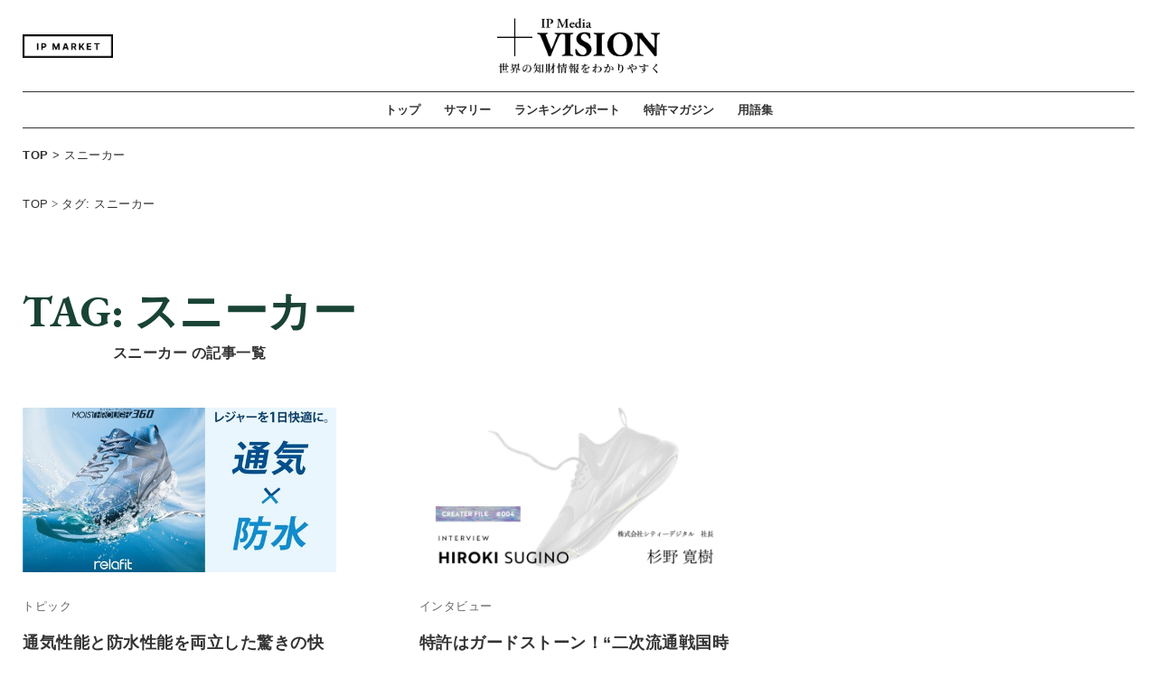

--- FILE ---
content_type: text/html; charset=UTF-8
request_url: https://vision00.jp/tag/%E3%82%B9%E3%83%8B%E3%83%BC%E3%82%AB%E3%83%BC/
body_size: 11112
content:
<!DOCTYPE html>
<html dir="ltr" lang="ja">
<head>
	<meta charset="UTF-8">
	<meta http-equiv="X-UA-Compatible" content="IE=edge,chrome=1">
			<title>+VISION®【プラスビジョン】｜世界の知財情報をもっとわかりやすく</title>
		<script type="text/javascript">
	if ((navigator.userAgent.indexOf('iPhone') > 0) || navigator.userAgent.indexOf('iPod') > 0 || navigator.userAgent.indexOf('Android') > 0) {
		document.write('<meta name="viewport" content="width=device-width, initial-scale=1">');
	}else{
		document.write('<meta name="viewport" content="width=1200">');
	}
	</script>
	<meta name="format-detection" content="telephone=no">
	
	<meta name="description" content="最先端のビジネストレンドは知的財産から見えてくる！専門性の高い情報とビジネスの種を毎日配信しています。専門家による動画解説や、特許売買情報など">
	<meta name="keywords" content="知的財産,知財,知財情報,特許,意匠,商標,マガジン,IP,news,+Vision" />
	<link rel="stylesheet" type="text/css" media="all" href="https://vision00.jp/wp-content/themes/vision_ipmarket/assets/css/reset.css">
	<link rel="stylesheet" type="text/css" media="all" href="https://vision00.jp/wp-content/themes/vision_ipmarket/assets/css/parts.css">
	<!-- Adobe Fonts : Brother 1816 -->
	<link rel="stylesheet" href="https://use.typekit.net/dvo2snj.css">
	<link href="https://use.fontawesome.com/releases/v5.6.1/css/all.css" rel="stylesheet">
	<!-- Google Fonts : EB Garamond + Inter -->
	<link rel="preconnect" href="https://fonts.googleapis.com">
	<link rel="preconnect" href="https://fonts.gstatic.com" crossorigin>
	<link href="https://fonts.googleapis.com/css2?family=EB+Garamond:ital,wght@0,400..800;1,400..800&family=Inter:ital,opsz,wght@0,14..32,100..900;1,14..32,100..900&display=swap" rel="stylesheet">
	<script>
	(function(d) {
		var config = {
			kitId: 'nds1kjr',
			scriptTimeout: 3000,
			async: true
		},
		h=d.documentElement,t=setTimeout(function(){h.className=h.className.replace(/\bwf-loading\b/g,"")+" wf-inactive";},config.scriptTimeout),tk=d.createElement("script"),f=false,s=d.getElementsByTagName("script")[0],a;h.className+=" wf-loading";tk.src='https://use.typekit.net/'+config.kitId+'.js';tk.async=true;tk.onload=tk.onreadystatechange=function(){a=this.readyState;if(f||a&&a!="complete"&&a!="loaded")return;f=true;clearTimeout(t);try{Typekit.load(config)}catch(e){}};s.parentNode.insertBefore(tk,s)
	})(document);
</script>
<script src="https://ajax.googleapis.com/ajax/libs/jquery/3.7.1/jquery.min.js"></script>
<script type="text/javascript" src="https://cdnjs.cloudflare.com/ajax/libs/Chart.js/3.5.1/chart.js"></script>
<script src="https://www.google.com/recaptcha/api.js"></script>
<!-- Google Tag Manager -->
<script>(function(w,d,s,l,i){w[l]=w[l]||[];w[l].push({'gtm.start':
new Date().getTime(),event:'gtm.js'});var f=d.getElementsByTagName(s)[0],
j=d.createElement(s),dl=l!='dataLayer'?'&l='+l:'';j.async=true;j.src=
'https://www.googletagmanager.com/gtm.js?id='+i+dl;f.parentNode.insertBefore(j,f);
})(window,document,'script','dataLayer','GTM-KF3LFWW');</script>
<!-- End Google Tag Manager -->
<!-- Event snippet for Website sale conversion page -->
<script>
gtag('event', 'conversion', {
	'send_to': 'AW-661873004/92NjCKfi6MgBEOzCzbsC',
	'transaction_id': ''
});
</script>

<script async src="https://pagead2.googlesyndication.com/pagead/js/adsbygoogle.js?client=ca-pub-8597879159621753"
crossorigin="anonymous"></script>
<title>スニーカー | +VISION®【プラスビジョン】｜世界の特許情報をもっとわかりやすく</title>
	<style>img:is([sizes="auto" i], [sizes^="auto," i]) { contain-intrinsic-size: 3000px 1500px }</style>
	
		<!-- All in One SEO 4.9.0 - aioseo.com -->
	<meta name="robots" content="max-image-preview:large" />
	<link rel="canonical" href="https://vision00.jp/tag/%e3%82%b9%e3%83%8b%e3%83%bc%e3%82%ab%e3%83%bc/" />
	<meta name="generator" content="All in One SEO (AIOSEO) 4.9.0" />
		<script type="application/ld+json" class="aioseo-schema">
			{"@context":"https:\/\/schema.org","@graph":[{"@type":"BreadcrumbList","@id":"https:\/\/vision00.jp\/tag\/%E3%82%B9%E3%83%8B%E3%83%BC%E3%82%AB%E3%83%BC\/#breadcrumblist","itemListElement":[{"@type":"ListItem","@id":"https:\/\/vision00.jp#listItem","position":1,"name":"\u30db\u30fc\u30e0","item":"https:\/\/vision00.jp","nextItem":{"@type":"ListItem","@id":"https:\/\/vision00.jp\/tag\/%e3%82%b9%e3%83%8b%e3%83%bc%e3%82%ab%e3%83%bc\/#listItem","name":"\u30b9\u30cb\u30fc\u30ab\u30fc"}},{"@type":"ListItem","@id":"https:\/\/vision00.jp\/tag\/%e3%82%b9%e3%83%8b%e3%83%bc%e3%82%ab%e3%83%bc\/#listItem","position":2,"name":"\u30b9\u30cb\u30fc\u30ab\u30fc","previousItem":{"@type":"ListItem","@id":"https:\/\/vision00.jp#listItem","name":"\u30db\u30fc\u30e0"}}]},{"@type":"CollectionPage","@id":"https:\/\/vision00.jp\/tag\/%E3%82%B9%E3%83%8B%E3%83%BC%E3%82%AB%E3%83%BC\/#collectionpage","url":"https:\/\/vision00.jp\/tag\/%E3%82%B9%E3%83%8B%E3%83%BC%E3%82%AB%E3%83%BC\/","name":"\u30b9\u30cb\u30fc\u30ab\u30fc | +VISION\u00ae\u3010\u30d7\u30e9\u30b9\u30d3\u30b8\u30e7\u30f3\u3011\uff5c\u4e16\u754c\u306e\u7279\u8a31\u60c5\u5831\u3092\u3082\u3063\u3068\u308f\u304b\u308a\u3084\u3059\u304f","inLanguage":"ja","isPartOf":{"@id":"https:\/\/vision00.jp\/#website"},"breadcrumb":{"@id":"https:\/\/vision00.jp\/tag\/%E3%82%B9%E3%83%8B%E3%83%BC%E3%82%AB%E3%83%BC\/#breadcrumblist"}},{"@type":"Organization","@id":"https:\/\/vision00.jp\/#organization","name":"\u682a\u5f0f\u4f1a\u793e\u767d\u7d19\u3068\u30ed\u30c3\u30af","description":"\u4e16\u754c\u306e\u7279\u8a31\u60c5\u5831\u3092\u3082\u3063\u3068\u308f\u304b\u308a\u3084\u3059\u304f","url":"https:\/\/vision00.jp\/","telephone":"+81664678969","logo":{"@type":"ImageObject","url":"https:\/\/vision00.jp\/wp-content\/uploads\/2022\/01\/cover_logo_640-360.png","@id":"https:\/\/vision00.jp\/tag\/%E3%82%B9%E3%83%8B%E3%83%BC%E3%82%AB%E3%83%BC\/#organizationLogo"},"image":{"@id":"https:\/\/vision00.jp\/tag\/%E3%82%B9%E3%83%8B%E3%83%BC%E3%82%AB%E3%83%BC\/#organizationLogo"},"sameAs":["https:\/\/www.facebook.com\/PlusVISION00","https:\/\/twitter.com\/plus__vision","https:\/\/www.instagram.com\/vision.00\/"]},{"@type":"WebSite","@id":"https:\/\/vision00.jp\/#website","url":"https:\/\/vision00.jp\/","name":"+VISION\u00ae\u3010\u30d7\u30e9\u30b9\u30d3\u30b8\u30e7\u30f3\u3011\uff5c\u4e16\u754c\u306e\u7279\u8a31\u60c5\u5831\u3092\u3082\u3063\u3068\u308f\u304b\u308a\u3084\u3059\u304f","description":"\u4e16\u754c\u306e\u7279\u8a31\u60c5\u5831\u3092\u3082\u3063\u3068\u308f\u304b\u308a\u3084\u3059\u304f","inLanguage":"ja","publisher":{"@id":"https:\/\/vision00.jp\/#organization"}}]}
		</script>
		<!-- All in One SEO -->

<link rel='dns-prefetch' href='//static.addtoany.com' />
<link rel='dns-prefetch' href='//codoc.jp' />
<link rel='dns-prefetch' href='//stats.wp.com' />
<link rel="alternate" type="application/rss+xml" title="+VISION®【プラスビジョン】｜世界の特許情報をもっとわかりやすく &raquo; フィード" href="https://vision00.jp/feed/" />
<link rel="alternate" type="application/rss+xml" title="+VISION®【プラスビジョン】｜世界の特許情報をもっとわかりやすく &raquo; コメントフィード" href="https://vision00.jp/comments/feed/" />
<link rel="alternate" type="application/rss+xml" title="+VISION®【プラスビジョン】｜世界の特許情報をもっとわかりやすく &raquo; スニーカー タグのフィード" href="https://vision00.jp/tag/%e3%82%b9%e3%83%8b%e3%83%bc%e3%82%ab%e3%83%bc/feed/" />
<script type="text/javascript">
/* <![CDATA[ */
window._wpemojiSettings = {"baseUrl":"https:\/\/s.w.org\/images\/core\/emoji\/15.0.3\/72x72\/","ext":".png","svgUrl":"https:\/\/s.w.org\/images\/core\/emoji\/15.0.3\/svg\/","svgExt":".svg","source":{"concatemoji":"https:\/\/vision00.jp\/wp-includes\/js\/wp-emoji-release.min.js"}};
/*! This file is auto-generated */
!function(i,n){var o,s,e;function c(e){try{var t={supportTests:e,timestamp:(new Date).valueOf()};sessionStorage.setItem(o,JSON.stringify(t))}catch(e){}}function p(e,t,n){e.clearRect(0,0,e.canvas.width,e.canvas.height),e.fillText(t,0,0);var t=new Uint32Array(e.getImageData(0,0,e.canvas.width,e.canvas.height).data),r=(e.clearRect(0,0,e.canvas.width,e.canvas.height),e.fillText(n,0,0),new Uint32Array(e.getImageData(0,0,e.canvas.width,e.canvas.height).data));return t.every(function(e,t){return e===r[t]})}function u(e,t,n){switch(t){case"flag":return n(e,"\ud83c\udff3\ufe0f\u200d\u26a7\ufe0f","\ud83c\udff3\ufe0f\u200b\u26a7\ufe0f")?!1:!n(e,"\ud83c\uddfa\ud83c\uddf3","\ud83c\uddfa\u200b\ud83c\uddf3")&&!n(e,"\ud83c\udff4\udb40\udc67\udb40\udc62\udb40\udc65\udb40\udc6e\udb40\udc67\udb40\udc7f","\ud83c\udff4\u200b\udb40\udc67\u200b\udb40\udc62\u200b\udb40\udc65\u200b\udb40\udc6e\u200b\udb40\udc67\u200b\udb40\udc7f");case"emoji":return!n(e,"\ud83d\udc26\u200d\u2b1b","\ud83d\udc26\u200b\u2b1b")}return!1}function f(e,t,n){var r="undefined"!=typeof WorkerGlobalScope&&self instanceof WorkerGlobalScope?new OffscreenCanvas(300,150):i.createElement("canvas"),a=r.getContext("2d",{willReadFrequently:!0}),o=(a.textBaseline="top",a.font="600 32px Arial",{});return e.forEach(function(e){o[e]=t(a,e,n)}),o}function t(e){var t=i.createElement("script");t.src=e,t.defer=!0,i.head.appendChild(t)}"undefined"!=typeof Promise&&(o="wpEmojiSettingsSupports",s=["flag","emoji"],n.supports={everything:!0,everythingExceptFlag:!0},e=new Promise(function(e){i.addEventListener("DOMContentLoaded",e,{once:!0})}),new Promise(function(t){var n=function(){try{var e=JSON.parse(sessionStorage.getItem(o));if("object"==typeof e&&"number"==typeof e.timestamp&&(new Date).valueOf()<e.timestamp+604800&&"object"==typeof e.supportTests)return e.supportTests}catch(e){}return null}();if(!n){if("undefined"!=typeof Worker&&"undefined"!=typeof OffscreenCanvas&&"undefined"!=typeof URL&&URL.createObjectURL&&"undefined"!=typeof Blob)try{var e="postMessage("+f.toString()+"("+[JSON.stringify(s),u.toString(),p.toString()].join(",")+"));",r=new Blob([e],{type:"text/javascript"}),a=new Worker(URL.createObjectURL(r),{name:"wpTestEmojiSupports"});return void(a.onmessage=function(e){c(n=e.data),a.terminate(),t(n)})}catch(e){}c(n=f(s,u,p))}t(n)}).then(function(e){for(var t in e)n.supports[t]=e[t],n.supports.everything=n.supports.everything&&n.supports[t],"flag"!==t&&(n.supports.everythingExceptFlag=n.supports.everythingExceptFlag&&n.supports[t]);n.supports.everythingExceptFlag=n.supports.everythingExceptFlag&&!n.supports.flag,n.DOMReady=!1,n.readyCallback=function(){n.DOMReady=!0}}).then(function(){return e}).then(function(){var e;n.supports.everything||(n.readyCallback(),(e=n.source||{}).concatemoji?t(e.concatemoji):e.wpemoji&&e.twemoji&&(t(e.twemoji),t(e.wpemoji)))}))}((window,document),window._wpemojiSettings);
/* ]]> */
</script>
<style id='wp-emoji-styles-inline-css' type='text/css'>

	img.wp-smiley, img.emoji {
		display: inline !important;
		border: none !important;
		box-shadow: none !important;
		height: 1em !important;
		width: 1em !important;
		margin: 0 0.07em !important;
		vertical-align: -0.1em !important;
		background: none !important;
		padding: 0 !important;
	}
</style>
<link rel='stylesheet' id='wp-block-library-css' href='https://vision00.jp/wp-includes/css/dist/block-library/style.min.css' type='text/css' media='all' />
<link rel='stylesheet' id='aioseo/css/src/vue/standalone/blocks/table-of-contents/global.scss-css' href='https://vision00.jp/wp-content/plugins/all-in-one-seo-pack/dist/Lite/assets/css/table-of-contents/global.e90f6d47.css' type='text/css' media='all' />
<link rel='stylesheet' id='mediaelement-css' href='https://vision00.jp/wp-includes/js/mediaelement/mediaelementplayer-legacy.min.css' type='text/css' media='all' />
<link rel='stylesheet' id='wp-mediaelement-css' href='https://vision00.jp/wp-includes/js/mediaelement/wp-mediaelement.min.css' type='text/css' media='all' />
<style id='jetpack-sharing-buttons-style-inline-css' type='text/css'>
.jetpack-sharing-buttons__services-list{display:flex;flex-direction:row;flex-wrap:wrap;gap:0;list-style-type:none;margin:5px;padding:0}.jetpack-sharing-buttons__services-list.has-small-icon-size{font-size:12px}.jetpack-sharing-buttons__services-list.has-normal-icon-size{font-size:16px}.jetpack-sharing-buttons__services-list.has-large-icon-size{font-size:24px}.jetpack-sharing-buttons__services-list.has-huge-icon-size{font-size:36px}@media print{.jetpack-sharing-buttons__services-list{display:none!important}}.editor-styles-wrapper .wp-block-jetpack-sharing-buttons{gap:0;padding-inline-start:0}ul.jetpack-sharing-buttons__services-list.has-background{padding:1.25em 2.375em}
</style>
<style id='classic-theme-styles-inline-css' type='text/css'>
/*! This file is auto-generated */
.wp-block-button__link{color:#fff;background-color:#32373c;border-radius:9999px;box-shadow:none;text-decoration:none;padding:calc(.667em + 2px) calc(1.333em + 2px);font-size:1.125em}.wp-block-file__button{background:#32373c;color:#fff;text-decoration:none}
</style>
<style id='global-styles-inline-css' type='text/css'>
:root{--wp--preset--aspect-ratio--square: 1;--wp--preset--aspect-ratio--4-3: 4/3;--wp--preset--aspect-ratio--3-4: 3/4;--wp--preset--aspect-ratio--3-2: 3/2;--wp--preset--aspect-ratio--2-3: 2/3;--wp--preset--aspect-ratio--16-9: 16/9;--wp--preset--aspect-ratio--9-16: 9/16;--wp--preset--color--black: #000000;--wp--preset--color--cyan-bluish-gray: #abb8c3;--wp--preset--color--white: #ffffff;--wp--preset--color--pale-pink: #f78da7;--wp--preset--color--vivid-red: #cf2e2e;--wp--preset--color--luminous-vivid-orange: #ff6900;--wp--preset--color--luminous-vivid-amber: #fcb900;--wp--preset--color--light-green-cyan: #7bdcb5;--wp--preset--color--vivid-green-cyan: #00d084;--wp--preset--color--pale-cyan-blue: #8ed1fc;--wp--preset--color--vivid-cyan-blue: #0693e3;--wp--preset--color--vivid-purple: #9b51e0;--wp--preset--gradient--vivid-cyan-blue-to-vivid-purple: linear-gradient(135deg,rgba(6,147,227,1) 0%,rgb(155,81,224) 100%);--wp--preset--gradient--light-green-cyan-to-vivid-green-cyan: linear-gradient(135deg,rgb(122,220,180) 0%,rgb(0,208,130) 100%);--wp--preset--gradient--luminous-vivid-amber-to-luminous-vivid-orange: linear-gradient(135deg,rgba(252,185,0,1) 0%,rgba(255,105,0,1) 100%);--wp--preset--gradient--luminous-vivid-orange-to-vivid-red: linear-gradient(135deg,rgba(255,105,0,1) 0%,rgb(207,46,46) 100%);--wp--preset--gradient--very-light-gray-to-cyan-bluish-gray: linear-gradient(135deg,rgb(238,238,238) 0%,rgb(169,184,195) 100%);--wp--preset--gradient--cool-to-warm-spectrum: linear-gradient(135deg,rgb(74,234,220) 0%,rgb(151,120,209) 20%,rgb(207,42,186) 40%,rgb(238,44,130) 60%,rgb(251,105,98) 80%,rgb(254,248,76) 100%);--wp--preset--gradient--blush-light-purple: linear-gradient(135deg,rgb(255,206,236) 0%,rgb(152,150,240) 100%);--wp--preset--gradient--blush-bordeaux: linear-gradient(135deg,rgb(254,205,165) 0%,rgb(254,45,45) 50%,rgb(107,0,62) 100%);--wp--preset--gradient--luminous-dusk: linear-gradient(135deg,rgb(255,203,112) 0%,rgb(199,81,192) 50%,rgb(65,88,208) 100%);--wp--preset--gradient--pale-ocean: linear-gradient(135deg,rgb(255,245,203) 0%,rgb(182,227,212) 50%,rgb(51,167,181) 100%);--wp--preset--gradient--electric-grass: linear-gradient(135deg,rgb(202,248,128) 0%,rgb(113,206,126) 100%);--wp--preset--gradient--midnight: linear-gradient(135deg,rgb(2,3,129) 0%,rgb(40,116,252) 100%);--wp--preset--font-size--small: 13px;--wp--preset--font-size--medium: 20px;--wp--preset--font-size--large: 36px;--wp--preset--font-size--x-large: 42px;--wp--preset--spacing--20: 0.44rem;--wp--preset--spacing--30: 0.67rem;--wp--preset--spacing--40: 1rem;--wp--preset--spacing--50: 1.5rem;--wp--preset--spacing--60: 2.25rem;--wp--preset--spacing--70: 3.38rem;--wp--preset--spacing--80: 5.06rem;--wp--preset--shadow--natural: 6px 6px 9px rgba(0, 0, 0, 0.2);--wp--preset--shadow--deep: 12px 12px 50px rgba(0, 0, 0, 0.4);--wp--preset--shadow--sharp: 6px 6px 0px rgba(0, 0, 0, 0.2);--wp--preset--shadow--outlined: 6px 6px 0px -3px rgba(255, 255, 255, 1), 6px 6px rgba(0, 0, 0, 1);--wp--preset--shadow--crisp: 6px 6px 0px rgba(0, 0, 0, 1);}:where(.is-layout-flex){gap: 0.5em;}:where(.is-layout-grid){gap: 0.5em;}body .is-layout-flex{display: flex;}.is-layout-flex{flex-wrap: wrap;align-items: center;}.is-layout-flex > :is(*, div){margin: 0;}body .is-layout-grid{display: grid;}.is-layout-grid > :is(*, div){margin: 0;}:where(.wp-block-columns.is-layout-flex){gap: 2em;}:where(.wp-block-columns.is-layout-grid){gap: 2em;}:where(.wp-block-post-template.is-layout-flex){gap: 1.25em;}:where(.wp-block-post-template.is-layout-grid){gap: 1.25em;}.has-black-color{color: var(--wp--preset--color--black) !important;}.has-cyan-bluish-gray-color{color: var(--wp--preset--color--cyan-bluish-gray) !important;}.has-white-color{color: var(--wp--preset--color--white) !important;}.has-pale-pink-color{color: var(--wp--preset--color--pale-pink) !important;}.has-vivid-red-color{color: var(--wp--preset--color--vivid-red) !important;}.has-luminous-vivid-orange-color{color: var(--wp--preset--color--luminous-vivid-orange) !important;}.has-luminous-vivid-amber-color{color: var(--wp--preset--color--luminous-vivid-amber) !important;}.has-light-green-cyan-color{color: var(--wp--preset--color--light-green-cyan) !important;}.has-vivid-green-cyan-color{color: var(--wp--preset--color--vivid-green-cyan) !important;}.has-pale-cyan-blue-color{color: var(--wp--preset--color--pale-cyan-blue) !important;}.has-vivid-cyan-blue-color{color: var(--wp--preset--color--vivid-cyan-blue) !important;}.has-vivid-purple-color{color: var(--wp--preset--color--vivid-purple) !important;}.has-black-background-color{background-color: var(--wp--preset--color--black) !important;}.has-cyan-bluish-gray-background-color{background-color: var(--wp--preset--color--cyan-bluish-gray) !important;}.has-white-background-color{background-color: var(--wp--preset--color--white) !important;}.has-pale-pink-background-color{background-color: var(--wp--preset--color--pale-pink) !important;}.has-vivid-red-background-color{background-color: var(--wp--preset--color--vivid-red) !important;}.has-luminous-vivid-orange-background-color{background-color: var(--wp--preset--color--luminous-vivid-orange) !important;}.has-luminous-vivid-amber-background-color{background-color: var(--wp--preset--color--luminous-vivid-amber) !important;}.has-light-green-cyan-background-color{background-color: var(--wp--preset--color--light-green-cyan) !important;}.has-vivid-green-cyan-background-color{background-color: var(--wp--preset--color--vivid-green-cyan) !important;}.has-pale-cyan-blue-background-color{background-color: var(--wp--preset--color--pale-cyan-blue) !important;}.has-vivid-cyan-blue-background-color{background-color: var(--wp--preset--color--vivid-cyan-blue) !important;}.has-vivid-purple-background-color{background-color: var(--wp--preset--color--vivid-purple) !important;}.has-black-border-color{border-color: var(--wp--preset--color--black) !important;}.has-cyan-bluish-gray-border-color{border-color: var(--wp--preset--color--cyan-bluish-gray) !important;}.has-white-border-color{border-color: var(--wp--preset--color--white) !important;}.has-pale-pink-border-color{border-color: var(--wp--preset--color--pale-pink) !important;}.has-vivid-red-border-color{border-color: var(--wp--preset--color--vivid-red) !important;}.has-luminous-vivid-orange-border-color{border-color: var(--wp--preset--color--luminous-vivid-orange) !important;}.has-luminous-vivid-amber-border-color{border-color: var(--wp--preset--color--luminous-vivid-amber) !important;}.has-light-green-cyan-border-color{border-color: var(--wp--preset--color--light-green-cyan) !important;}.has-vivid-green-cyan-border-color{border-color: var(--wp--preset--color--vivid-green-cyan) !important;}.has-pale-cyan-blue-border-color{border-color: var(--wp--preset--color--pale-cyan-blue) !important;}.has-vivid-cyan-blue-border-color{border-color: var(--wp--preset--color--vivid-cyan-blue) !important;}.has-vivid-purple-border-color{border-color: var(--wp--preset--color--vivid-purple) !important;}.has-vivid-cyan-blue-to-vivid-purple-gradient-background{background: var(--wp--preset--gradient--vivid-cyan-blue-to-vivid-purple) !important;}.has-light-green-cyan-to-vivid-green-cyan-gradient-background{background: var(--wp--preset--gradient--light-green-cyan-to-vivid-green-cyan) !important;}.has-luminous-vivid-amber-to-luminous-vivid-orange-gradient-background{background: var(--wp--preset--gradient--luminous-vivid-amber-to-luminous-vivid-orange) !important;}.has-luminous-vivid-orange-to-vivid-red-gradient-background{background: var(--wp--preset--gradient--luminous-vivid-orange-to-vivid-red) !important;}.has-very-light-gray-to-cyan-bluish-gray-gradient-background{background: var(--wp--preset--gradient--very-light-gray-to-cyan-bluish-gray) !important;}.has-cool-to-warm-spectrum-gradient-background{background: var(--wp--preset--gradient--cool-to-warm-spectrum) !important;}.has-blush-light-purple-gradient-background{background: var(--wp--preset--gradient--blush-light-purple) !important;}.has-blush-bordeaux-gradient-background{background: var(--wp--preset--gradient--blush-bordeaux) !important;}.has-luminous-dusk-gradient-background{background: var(--wp--preset--gradient--luminous-dusk) !important;}.has-pale-ocean-gradient-background{background: var(--wp--preset--gradient--pale-ocean) !important;}.has-electric-grass-gradient-background{background: var(--wp--preset--gradient--electric-grass) !important;}.has-midnight-gradient-background{background: var(--wp--preset--gradient--midnight) !important;}.has-small-font-size{font-size: var(--wp--preset--font-size--small) !important;}.has-medium-font-size{font-size: var(--wp--preset--font-size--medium) !important;}.has-large-font-size{font-size: var(--wp--preset--font-size--large) !important;}.has-x-large-font-size{font-size: var(--wp--preset--font-size--x-large) !important;}
:where(.wp-block-post-template.is-layout-flex){gap: 1.25em;}:where(.wp-block-post-template.is-layout-grid){gap: 1.25em;}
:where(.wp-block-columns.is-layout-flex){gap: 2em;}:where(.wp-block-columns.is-layout-grid){gap: 2em;}
:root :where(.wp-block-pullquote){font-size: 1.5em;line-height: 1.6;}
</style>
<link rel='stylesheet' id='dashicons-css' href='https://vision00.jp/wp-includes/css/dashicons.min.css' type='text/css' media='all' />
<link rel='stylesheet' id='admin-bar-css' href='https://vision00.jp/wp-includes/css/admin-bar.min.css' type='text/css' media='all' />
<style id='admin-bar-inline-css' type='text/css'>

    /* Hide CanvasJS credits for P404 charts specifically */
    #p404RedirectChart .canvasjs-chart-credit {
        display: none !important;
    }
    
    #p404RedirectChart canvas {
        border-radius: 6px;
    }

    .p404-redirect-adminbar-weekly-title {
        font-weight: bold;
        font-size: 14px;
        color: #fff;
        margin-bottom: 6px;
    }

    #wpadminbar #wp-admin-bar-p404_free_top_button .ab-icon:before {
        content: "\f103";
        color: #dc3545;
        top: 3px;
    }
    
    #wp-admin-bar-p404_free_top_button .ab-item {
        min-width: 80px !important;
        padding: 0px !important;
    }
    
    /* Ensure proper positioning and z-index for P404 dropdown */
    .p404-redirect-adminbar-dropdown-wrap { 
        min-width: 0; 
        padding: 0;
        position: static !important;
    }
    
    #wpadminbar #wp-admin-bar-p404_free_top_button_dropdown {
        position: static !important;
    }
    
    #wpadminbar #wp-admin-bar-p404_free_top_button_dropdown .ab-item {
        padding: 0 !important;
        margin: 0 !important;
    }
    
    .p404-redirect-dropdown-container {
        min-width: 340px;
        padding: 18px 18px 12px 18px;
        background: #23282d !important;
        color: #fff;
        border-radius: 12px;
        box-shadow: 0 8px 32px rgba(0,0,0,0.25);
        margin-top: 10px;
        position: relative !important;
        z-index: 999999 !important;
        display: block !important;
        border: 1px solid #444;
    }
    
    /* Ensure P404 dropdown appears on hover */
    #wpadminbar #wp-admin-bar-p404_free_top_button .p404-redirect-dropdown-container { 
        display: none !important;
    }
    
    #wpadminbar #wp-admin-bar-p404_free_top_button:hover .p404-redirect-dropdown-container { 
        display: block !important;
    }
    
    #wpadminbar #wp-admin-bar-p404_free_top_button:hover #wp-admin-bar-p404_free_top_button_dropdown .p404-redirect-dropdown-container {
        display: block !important;
    }
    
    .p404-redirect-card {
        background: #2c3338;
        border-radius: 8px;
        padding: 18px 18px 12px 18px;
        box-shadow: 0 2px 8px rgba(0,0,0,0.07);
        display: flex;
        flex-direction: column;
        align-items: flex-start;
        border: 1px solid #444;
    }
    
    .p404-redirect-btn {
        display: inline-block;
        background: #dc3545;
        color: #fff !important;
        font-weight: bold;
        padding: 5px 22px;
        border-radius: 8px;
        text-decoration: none;
        font-size: 17px;
        transition: background 0.2s, box-shadow 0.2s;
        margin-top: 8px;
        box-shadow: 0 2px 8px rgba(220,53,69,0.15);
        text-align: center;
        line-height: 1.6;
    }
    
    .p404-redirect-btn:hover {
        background: #c82333;
        color: #fff !important;
        box-shadow: 0 4px 16px rgba(220,53,69,0.25);
    }
    
    /* Prevent conflicts with other admin bar dropdowns */
    #wpadminbar .ab-top-menu > li:hover > .ab-item,
    #wpadminbar .ab-top-menu > li.hover > .ab-item {
        z-index: auto;
    }
    
    #wpadminbar #wp-admin-bar-p404_free_top_button:hover > .ab-item {
        z-index: 999998 !important;
    }
    
</style>
<link rel='stylesheet' id='related-posts-by-taxonomy-css' href='https://vision00.jp/wp-content/plugins/related-posts-by-taxonomy/includes/assets/css/styles.css' type='text/css' media='all' />
<link rel='stylesheet' id='lab-style-css' href='https://vision00.jp/wp-content/themes/vision_ipmarket/style.css' type='text/css' media='all' />
<link rel='stylesheet' id='taxopress-frontend-css-css' href='https://vision00.jp/wp-content/plugins/simple-tags/assets/frontend/css/frontend.css' type='text/css' media='all' />
<link rel='stylesheet' id='addtoany-css' href='https://vision00.jp/wp-content/plugins/add-to-any/addtoany.min.css' type='text/css' media='all' />
<style id='addtoany-inline-css' type='text/css'>
.addtoany_content {
}
</style>
<script type="text/javascript" src="https://vision00.jp/wp-includes/js/jquery/jquery.min.js" id="jquery-core-js"></script>
<script type="text/javascript" src="https://vision00.jp/wp-includes/js/jquery/jquery-migrate.min.js" id="jquery-migrate-js"></script>
<script type="text/javascript" id="addtoany-core-js-before">
/* <![CDATA[ */
window.a2a_config=window.a2a_config||{};a2a_config.callbacks=[];a2a_config.overlays=[];a2a_config.templates={};a2a_localize = {
	Share: "共有",
	Save: "ブックマーク",
	Subscribe: "購読",
	Email: "メール",
	Bookmark: "ブックマーク",
	ShowAll: "すべて表示する",
	ShowLess: "小さく表示する",
	FindServices: "サービスを探す",
	FindAnyServiceToAddTo: "追加するサービスを今すぐ探す",
	PoweredBy: "Powered by",
	ShareViaEmail: "メールでシェアする",
	SubscribeViaEmail: "メールで購読する",
	BookmarkInYourBrowser: "ブラウザにブックマーク",
	BookmarkInstructions: "このページをブックマークするには、 Ctrl+D または \u2318+D を押下。",
	AddToYourFavorites: "お気に入りに追加",
	SendFromWebOrProgram: "任意のメールアドレスまたはメールプログラムから送信",
	EmailProgram: "メールプログラム",
	More: "詳細&#8230;",
	ThanksForSharing: "共有ありがとうございます !",
	ThanksForFollowing: "フォローありがとうございます !"
};
/* ]]> */
</script>
<script type="text/javascript" defer src="https://static.addtoany.com/menu/page.js" id="addtoany-core-js"></script>
<script type="text/javascript" defer src="https://vision00.jp/wp-content/plugins/add-to-any/addtoany.min.js" id="addtoany-jquery-js"></script>
<script type="text/javascript"  src="https://codoc.jp/js/cms.js" id="codoc-injector-js-js"  data-usercode="kny8Eq2SuA" defer></script>
<script type="text/javascript" src="https://vision00.jp/wp-content/plugins/simple-tags/assets/frontend/js/frontend.js" id="taxopress-frontend-js-js"></script>
<link rel="https://api.w.org/" href="https://vision00.jp/wp-json/" /><link rel="alternate" title="JSON" type="application/json" href="https://vision00.jp/wp-json/wp/v2/tags/378" /><link rel="EditURI" type="application/rsd+xml" title="RSD" href="https://vision00.jp/xmlrpc.php?rsd" />
<style>a.cld-like-dislike-trigger {color: #ee7a00;}</style>	<style>img#wpstats{display:none}</style>
		<script type="application/ld+json">null</script><style type="text/css">a.st_tag, a.internal_tag, .st_tag, .internal_tag { text-decoration: underline !important; }</style><style type="text/css">.recentcomments a{display:inline !important;padding:0 !important;margin:0 !important;}</style><link rel="icon" href="https://vision00.jp/wp-content/uploads/2025/03/cropped-favicon-32x32.png" sizes="32x32" />
<link rel="icon" href="https://vision00.jp/wp-content/uploads/2025/03/cropped-favicon-192x192.png" sizes="192x192" />
<link rel="apple-touch-icon" href="https://vision00.jp/wp-content/uploads/2025/03/cropped-favicon-180x180.png" />
<meta name="msapplication-TileImage" content="https://vision00.jp/wp-content/uploads/2025/03/cropped-favicon-270x270.png" />
</head>
<body>
	<div id="container" class="top u-animation-fadein js-imageloaded js-scroll">
	<!-- HEADER -->
	<header class="header-global u-animation-fadein" id="header">
		<div class="logo-section c-wrapper c-flex-parent">
			<div class="header-left c-flex-child">
				<div class="logo logo-sub">
					<a href="https://ipmarket.jp/" target="_blank">
						<img src="https://vision00.jp/wp-content/themes/vision_ipmarket/assets/images/logo-ipmarket.webp" alt="IP MARKET">
					</a>
				</div>
			</div>
			<div class="header-center c-flex-child">
				<div class="logo logo-main">
					<a href="index.html">
						<img src="https://vision00.jp/wp-content/themes/vision_ipmarket/assets/images/logo.webp" alt="+VISION">
					</a>
				</div>
			</div>
			<div class="header-right c-flex-child">
				<ul class="nav-icon sp">
					<li class="toggler js-toggler-nav">
						<a class="trigger-bars">
							<span></span>
							<span></span>
							<span></span>
						</a>
					</li>
				</ul>
			</div>

		</div>
		<!-- NAVIGATION -->
		<nav class="nav-section c-wrapper js-nav" role="navigation" itemscope itemtype="http://www.schema.org/SiteNavigationElement">
			<div class="inner">
				<ul class="nav-main">
					<li>
						<a href="https://vision00.jp/" itemprop="name" href="index.html">
							トップ
						</a>
					</li>
					<!--<li>
						<a itemprop="name" href="index.html">
							オススメ記事
						</a>
					</li>-->
					<li>
						<a href="https://vision00.jp//summary/" itemprop="name" href="category/">
							サマリー
						</a>
					</li>
					<li>
						<a href="https://vision00.jp//report/"itemprop="name" href="category/">
							ランキングレポート
						</a>
					</li>
					<li>
						<a href="https://vision00.jp//magazine/"itemprop="name" href="category/">
							特許マガジン
						</a>
					</li>
					<li>
						<a href="https://vision00.jp//glossaries" itemprop="name" href="category/">
							用語集
						</a>
					</li>
				</ul>
			</div>
		</nav>
		<div class="nav-overlay js-nav-overlay"></div>
	</header>
	<div id="cont">
		<main id="main" role="main">
			<aside id="breadcrumbs">
				<div class="c-wrapper">
					<div class="inner">
						<!-- Breadcrumb NavXT 7.4.1 -->
<span property="itemListElement" typeof="ListItem"><a property="item" typeof="WebPage" title="Go to +VISION®【プラスビジョン】｜世界の特許情報をもっとわかりやすく." href="https://vision00.jp" class="home" ><span property="name">TOP</span></a><meta property="position" content="1"></span> &gt; <span property="itemListElement" typeof="ListItem"><span property="name" class="archive taxonomy post_tag current-item">スニーカー</span><meta property="url" content="https://vision00.jp/tag/%e3%82%b9%e3%83%8b%e3%83%bc%e3%82%ab%e3%83%bc/?post_type=any"><meta property="position" content="2"></span>					</div>
				</div>
			</aside>
		
<div id="cont">
    <main id="main" role="main">
        <aside id="breadcrumbs">
            <div class="c-wrapper">
                <div class="inner">
                    <p>
                        <span>
                            <span>
                                <a href="https://vision00.jp">TOP</a>
                            </span> &gt;
                            <span class="breadcrumb_last" aria-current="page">
                                タグ: スニーカー                            </span>
                        </span>
                    </p>
                </div>
            </div>
        </aside>

        <div class="l-main-and-side c-wrapper">
                            <h1 class="c-title-section">
                    <span class="english">Tag: スニーカー</span>
                    <span class="japanese">スニーカー の記事一覧</span>
                </h1>

                <div class="loop c-flex-parent c-flex-row u-col-3 u-responsive">
                                            <article class="loop-article c-flex-child js-inview inview-floatup">
                            <div class="loop-image">
                                <a href="https://vision00.jp/topic/6368/">
                                                                            <img width="602" height="338" src="https://vision00.jp/wp-content/uploads/2023/04/画像2-2.jpg" class="attachment-post-thumbnail size-post-thumbnail wp-post-image" alt="" decoding="async" fetchpriority="high" srcset="https://vision00.jp/wp-content/uploads/2023/04/画像2-2.jpg 602w, https://vision00.jp/wp-content/uploads/2023/04/画像2-2-300x168.jpg 300w, https://vision00.jp/wp-content/uploads/2023/04/画像2-2-150x84.jpg 150w" sizes="(max-width: 602px) 100vw, 602px" />                                                                    </a>
                            </div>
                            <div class="loop-header">
                                <div class="loop-meta">
                                    <a class="loop-category">
                                        トピック                                    </a>
                                </div>
                                <h2 class="loop-title">
                                    <a href="https://vision00.jp/topic/6368/">通気性能と防水性能を両立した驚きの快適スニーカー～特許取得の新通気防水システム「モイスルー360」搭載</a>
                                </h2>
                                <div class="loop-desc">
                                    <p>広島化成株式会社（本社：広島県福山市 代表：宮地 幹治）は、...</p>
                                </div>
                                <div class="loop-meta">
                                    <div class="loop-date">
                                        <time>2023.04.07</time>
                                    </div>
                                </div>
                            </div>
                        </article>
                                            <article class="loop-article c-flex-child js-inview inview-floatup">
                            <div class="loop-image">
                                <a href="https://vision00.jp/interview/004/">
                                                                            <img width="1920" height="1080" src="https://vision00.jp/wp-content/uploads/2022/01/hero_bg_sneaker.jpg" class="attachment-post-thumbnail size-post-thumbnail wp-post-image" alt="" decoding="async" srcset="https://vision00.jp/wp-content/uploads/2022/01/hero_bg_sneaker.jpg 1920w, https://vision00.jp/wp-content/uploads/2022/01/hero_bg_sneaker-300x169.jpg 300w, https://vision00.jp/wp-content/uploads/2022/01/hero_bg_sneaker-1024x576.jpg 1024w, https://vision00.jp/wp-content/uploads/2022/01/hero_bg_sneaker-150x84.jpg 150w, https://vision00.jp/wp-content/uploads/2022/01/hero_bg_sneaker-768x432.jpg 768w, https://vision00.jp/wp-content/uploads/2022/01/hero_bg_sneaker-1536x864.jpg 1536w" sizes="(max-width: 1920px) 100vw, 1920px" />                                                                    </a>
                            </div>
                            <div class="loop-header">
                                <div class="loop-meta">
                                    <a class="loop-category">
                                        インタビュー                                    </a>
                                </div>
                                <h2 class="loop-title">
                                    <a href="https://vision00.jp/interview/004/">特許はガードストーン！“二次流通戦国時代”に切り込む極意とは？</a>
                                </h2>
                                <div class="loop-desc">
                                    <p>メルカリやネットオークションなど、個人間で物を売買するのが当...</p>
                                </div>
                                <div class="loop-meta">
                                    <div class="loop-date">
                                        <time>2022.01.19</time>
                                    </div>
                                </div>
                            </div>
                        </article>
                                    </div>

                <!-- ページネーション -->
                
                    </div>
    </main>
</div>

<footer class="footer-global" id="footer">
	<div class="footer-area c-section">
		<div class="c-wrapper">
			<nav class="l-nav-footer">
				<ul>
					<!--<li>
						<a href="#">
							運営会社
						</a>
					</li>-->
					<li>
						<a href="https://vision00.jp//user-agreement/">
							利用規約
						</a>
					</li>
					<li>
						<a href="https://vision00.jp//privacypolicy/">
							プライバシーポリシー​
						</a>
					</li>
				</ul>
			</nav>
			<hr>
			<div class="inner c-flex-parent u-responsive">
				<div class="c-flex-child footer-left">
					<div class="logo logo-main">
						<a href="index.html">
							<img src="https://vision00.jp/wp-content/themes/vision_ipmarket/assets/images/logo-white.webp" alt="+VISION">
						</a>
					</div>
					<div class="tagline">
						<span class="text">
							世界の知財情報をわかりやすく
						</span>
					</div>
				</div>
				<div class="c-flex-child footer-right">
					<ul class="c-list-sns">
						<li>
							<a href="https://www.facebook.com/PlusVISION00" target="_blank">
								<img src="https://vision00.jp/wp-content/themes/vision_ipmarket/assets/images/icon-sns-facebook.webp" alt="Facebook">
							</a>
						</li>
					</ul>
				</div>
			</div>
		</div>
	</div>
	<hr class="hr-sep c-wrapper">
	<div class="copyright-area c-section">
		<div class="c-wrapper">
			<div class="inner">
				<div class="copyright">
					<p>Copyright &copy; +VISION, All Rights Reserved.</p>
				</div>
			</div>
		</div>
	</div>
	<div class="c-button-pagetop">
		<a class="anchor-link" href="#container">
			<img src="https://vision00.jp/wp-content/themes/vision_ipmarket/assets/images/button-pagetop.webp" alt="Back to pagetop">
		</a>
	</div>
</footer>
</div>

<!-- imagesLoaded.js -->
<script type="text/javascript" src="https://vision00.jp/wp-content/themes/vision_ipmarket/assets/js/lib/imagesloaded.pkgd.min.js"></script>
<script type="text/javascript" src="https://vision00.jp/wp-content/themes/vision_ipmarket/assets/js/lib/jquery.inview.min.js"></script>
<script type="text/javascript" src="https://vision00.jp/wp-content/themes/vision_ipmarket/assets/js/lib/jquery.easing.js"></script>
<script type="text/javascript" src="https://vision00.jp/wp-content/themes/vision_ipmarket/assets/js/script.js"></script>

</body>
</html>


--- FILE ---
content_type: text/html; charset=UTF-8
request_url: https://vision00.jp/wp-content/themes/vision_ipmarket/reset.css
body_size: 20195
content:
<!DOCTYPE html>
<html dir="ltr" lang="ja">
<head>
	<meta charset="UTF-8">
	<meta http-equiv="X-UA-Compatible" content="IE=edge,chrome=1">
			<title>+VISION®【プラスビジョン】｜世界の知財情報をもっとわかりやすく</title>
		<script type="text/javascript">
	if ((navigator.userAgent.indexOf('iPhone') > 0) || navigator.userAgent.indexOf('iPod') > 0 || navigator.userAgent.indexOf('Android') > 0) {
		document.write('<meta name="viewport" content="width=device-width, initial-scale=1">');
	}else{
		document.write('<meta name="viewport" content="width=1200">');
	}
	</script>
	<meta name="format-detection" content="telephone=no">
	
	<meta name="description" content="最先端のビジネストレンドは知的財産から見えてくる！専門性の高い情報とビジネスの種を毎日配信しています。専門家による動画解説や、特許売買情報など">
	<meta name="keywords" content="知的財産,知財,知財情報,特許,意匠,商標,マガジン,IP,news,+Vision" />
	<link rel="stylesheet" type="text/css" media="all" href="https://vision00.jp/wp-content/themes/vision_ipmarket/assets/css/reset.css">
	<link rel="stylesheet" type="text/css" media="all" href="https://vision00.jp/wp-content/themes/vision_ipmarket/assets/css/parts.css">
	<!-- Adobe Fonts : Brother 1816 -->
	<link rel="stylesheet" href="https://use.typekit.net/dvo2snj.css">
	<link href="https://use.fontawesome.com/releases/v5.6.1/css/all.css" rel="stylesheet">
	<!-- Google Fonts : EB Garamond + Inter -->
	<link rel="preconnect" href="https://fonts.googleapis.com">
	<link rel="preconnect" href="https://fonts.gstatic.com" crossorigin>
	<link href="https://fonts.googleapis.com/css2?family=EB+Garamond:ital,wght@0,400..800;1,400..800&family=Inter:ital,opsz,wght@0,14..32,100..900;1,14..32,100..900&display=swap" rel="stylesheet">
	<script>
	(function(d) {
		var config = {
			kitId: 'nds1kjr',
			scriptTimeout: 3000,
			async: true
		},
		h=d.documentElement,t=setTimeout(function(){h.className=h.className.replace(/\bwf-loading\b/g,"")+" wf-inactive";},config.scriptTimeout),tk=d.createElement("script"),f=false,s=d.getElementsByTagName("script")[0],a;h.className+=" wf-loading";tk.src='https://use.typekit.net/'+config.kitId+'.js';tk.async=true;tk.onload=tk.onreadystatechange=function(){a=this.readyState;if(f||a&&a!="complete"&&a!="loaded")return;f=true;clearTimeout(t);try{Typekit.load(config)}catch(e){}};s.parentNode.insertBefore(tk,s)
	})(document);
</script>
<script src="https://ajax.googleapis.com/ajax/libs/jquery/3.7.1/jquery.min.js"></script>
<script type="text/javascript" src="https://cdnjs.cloudflare.com/ajax/libs/Chart.js/3.5.1/chart.js"></script>
<script src="https://www.google.com/recaptcha/api.js"></script>
<!-- Google Tag Manager -->
<script>(function(w,d,s,l,i){w[l]=w[l]||[];w[l].push({'gtm.start':
new Date().getTime(),event:'gtm.js'});var f=d.getElementsByTagName(s)[0],
j=d.createElement(s),dl=l!='dataLayer'?'&l='+l:'';j.async=true;j.src=
'https://www.googletagmanager.com/gtm.js?id='+i+dl;f.parentNode.insertBefore(j,f);
})(window,document,'script','dataLayer','GTM-KF3LFWW');</script>
<!-- End Google Tag Manager -->
<!-- Event snippet for Website sale conversion page -->
<script>
gtag('event', 'conversion', {
	'send_to': 'AW-661873004/92NjCKfi6MgBEOzCzbsC',
	'transaction_id': ''
});
</script>

<script async src="https://pagead2.googlesyndication.com/pagead/js/adsbygoogle.js?client=ca-pub-8597879159621753"
crossorigin="anonymous"></script>
<title>+VISION®【プラスビジョン】｜世界の特許情報をもっとわかりやすく</title>
	<style>img:is([sizes="auto" i], [sizes^="auto," i]) { contain-intrinsic-size: 3000px 1500px }</style>
	
		<!-- All in One SEO 4.9.0 - aioseo.com -->
	<meta name="description" content="最先端のビジネストレンドは知的財産から見えてくる！専門性の高い情報とビジネスの種を毎日配信しています。専門家による動画解説や、特許情報など" />
	<meta name="robots" content="max-image-preview:large" />
	<link rel="canonical" href="https://vision00.jp/" />
	<meta name="generator" content="All in One SEO (AIOSEO) 4.9.0" />
		<meta property="og:locale" content="ja_JP" />
		<meta property="og:site_name" content="+VISION®【プラスヴィジョン】｜世界の特許情報をもっとわかりやすく" />
		<meta property="og:type" content="article" />
		<meta property="og:title" content="+VISION®【プラスビジョン】｜世界の特許情報をもっとわかりやすく" />
		<meta property="og:description" content="最先端のビジネストレンドは知的財産から見えてくる！専門性の高い情報とビジネスの種を毎日配信しています。専門家による動画解説や、特許情報など" />
		<meta property="og:url" content="https://vision00.jp/" />
		<meta property="fb:admins" content="plusVISION-103999054525231" />
		<meta property="og:image" content="https://vision00.jp/wp-content/uploads/2021/01/top-key-sq.jpg" />
		<meta property="og:image:secure_url" content="https://vision00.jp/wp-content/uploads/2021/01/top-key-sq.jpg" />
		<meta property="og:image:width" content="640" />
		<meta property="og:image:height" content="640" />
		<meta property="article:published_time" content="2020-03-25T05:43:46+00:00" />
		<meta property="article:modified_time" content="2022-01-07T04:50:30+00:00" />
		<meta property="article:publisher" content="https://www.facebook.com/PlusVISION00" />
		<meta name="twitter:card" content="summary_large_image" />
		<meta name="twitter:site" content="@plus__vision" />
		<meta name="twitter:title" content="+VISION®【プラスビジョン】｜世界の特許情報をもっとわかりやすく" />
		<meta name="twitter:description" content="最先端のビジネストレンドは知的財産から見えてくる！専門性の高い情報とビジネスの種を毎日配信しています。専門家による動画解説や、特許情報など" />
		<meta name="twitter:creator" content="@plus__vision" />
		<meta name="twitter:image" content="https://vision00.jp/wp-content/uploads/2021/01/top-key-sq.jpg" />
		<script type="application/ld+json" class="aioseo-schema">
			{"@context":"https:\/\/schema.org","@graph":[{"@type":"BreadcrumbList","@id":"https:\/\/vision00.jp\/#breadcrumblist","itemListElement":[{"@type":"ListItem","@id":"https:\/\/vision00.jp#listItem","position":1,"name":"\u30db\u30fc\u30e0"}]},{"@type":"Organization","@id":"https:\/\/vision00.jp\/#organization","name":"\u682a\u5f0f\u4f1a\u793e\u767d\u7d19\u3068\u30ed\u30c3\u30af","description":"\u4e16\u754c\u306e\u7279\u8a31\u60c5\u5831\u3092\u3082\u3063\u3068\u308f\u304b\u308a\u3084\u3059\u304f","url":"https:\/\/vision00.jp\/","telephone":"+81664678969","logo":{"@type":"ImageObject","url":"https:\/\/vision00.jp\/wp-content\/uploads\/2022\/01\/cover_logo_640-360.png","@id":"https:\/\/vision00.jp\/#organizationLogo"},"image":{"@id":"https:\/\/vision00.jp\/#organizationLogo"},"sameAs":["https:\/\/www.facebook.com\/PlusVISION00","https:\/\/twitter.com\/plus__vision","https:\/\/www.instagram.com\/vision.00\/"]},{"@type":"WebPage","@id":"https:\/\/vision00.jp\/#webpage","url":"https:\/\/vision00.jp\/","name":"+VISION\u00ae\u3010\u30d7\u30e9\u30b9\u30d3\u30b8\u30e7\u30f3\u3011\uff5c\u4e16\u754c\u306e\u7279\u8a31\u60c5\u5831\u3092\u3082\u3063\u3068\u308f\u304b\u308a\u3084\u3059\u304f","description":"\u6700\u5148\u7aef\u306e\u30d3\u30b8\u30cd\u30b9\u30c8\u30ec\u30f3\u30c9\u306f\u77e5\u7684\u8ca1\u7523\u304b\u3089\u898b\u3048\u3066\u304f\u308b\uff01\u5c02\u9580\u6027\u306e\u9ad8\u3044\u60c5\u5831\u3068\u30d3\u30b8\u30cd\u30b9\u306e\u7a2e\u3092\u6bce\u65e5\u914d\u4fe1\u3057\u3066\u3044\u307e\u3059\u3002\u5c02\u9580\u5bb6\u306b\u3088\u308b\u52d5\u753b\u89e3\u8aac\u3084\u3001\u7279\u8a31\u60c5\u5831\u306a\u3069","inLanguage":"ja","isPartOf":{"@id":"https:\/\/vision00.jp\/#website"},"breadcrumb":{"@id":"https:\/\/vision00.jp\/#breadcrumblist"},"datePublished":"2020-03-25T14:43:46+09:00","dateModified":"2022-01-07T13:50:30+09:00"},{"@type":"WebSite","@id":"https:\/\/vision00.jp\/#website","url":"https:\/\/vision00.jp\/","name":"+VISION\u00ae\u3010\u30d7\u30e9\u30b9\u30d3\u30b8\u30e7\u30f3\u3011\uff5c\u4e16\u754c\u306e\u7279\u8a31\u60c5\u5831\u3092\u3082\u3063\u3068\u308f\u304b\u308a\u3084\u3059\u304f","description":"\u4e16\u754c\u306e\u7279\u8a31\u60c5\u5831\u3092\u3082\u3063\u3068\u308f\u304b\u308a\u3084\u3059\u304f","inLanguage":"ja","publisher":{"@id":"https:\/\/vision00.jp\/#organization"}}]}
		</script>
		<!-- All in One SEO -->

<link rel='dns-prefetch' href='//static.addtoany.com' />
<link rel='dns-prefetch' href='//codoc.jp' />
<link rel='dns-prefetch' href='//stats.wp.com' />
<link rel="alternate" type="application/rss+xml" title="+VISION®【プラスビジョン】｜世界の特許情報をもっとわかりやすく &raquo; フィード" href="https://vision00.jp/feed/" />
<link rel="alternate" type="application/rss+xml" title="+VISION®【プラスビジョン】｜世界の特許情報をもっとわかりやすく &raquo; コメントフィード" href="https://vision00.jp/comments/feed/" />
<script type="text/javascript">
/* <![CDATA[ */
window._wpemojiSettings = {"baseUrl":"https:\/\/s.w.org\/images\/core\/emoji\/15.0.3\/72x72\/","ext":".png","svgUrl":"https:\/\/s.w.org\/images\/core\/emoji\/15.0.3\/svg\/","svgExt":".svg","source":{"concatemoji":"https:\/\/vision00.jp\/wp-includes\/js\/wp-emoji-release.min.js"}};
/*! This file is auto-generated */
!function(i,n){var o,s,e;function c(e){try{var t={supportTests:e,timestamp:(new Date).valueOf()};sessionStorage.setItem(o,JSON.stringify(t))}catch(e){}}function p(e,t,n){e.clearRect(0,0,e.canvas.width,e.canvas.height),e.fillText(t,0,0);var t=new Uint32Array(e.getImageData(0,0,e.canvas.width,e.canvas.height).data),r=(e.clearRect(0,0,e.canvas.width,e.canvas.height),e.fillText(n,0,0),new Uint32Array(e.getImageData(0,0,e.canvas.width,e.canvas.height).data));return t.every(function(e,t){return e===r[t]})}function u(e,t,n){switch(t){case"flag":return n(e,"\ud83c\udff3\ufe0f\u200d\u26a7\ufe0f","\ud83c\udff3\ufe0f\u200b\u26a7\ufe0f")?!1:!n(e,"\ud83c\uddfa\ud83c\uddf3","\ud83c\uddfa\u200b\ud83c\uddf3")&&!n(e,"\ud83c\udff4\udb40\udc67\udb40\udc62\udb40\udc65\udb40\udc6e\udb40\udc67\udb40\udc7f","\ud83c\udff4\u200b\udb40\udc67\u200b\udb40\udc62\u200b\udb40\udc65\u200b\udb40\udc6e\u200b\udb40\udc67\u200b\udb40\udc7f");case"emoji":return!n(e,"\ud83d\udc26\u200d\u2b1b","\ud83d\udc26\u200b\u2b1b")}return!1}function f(e,t,n){var r="undefined"!=typeof WorkerGlobalScope&&self instanceof WorkerGlobalScope?new OffscreenCanvas(300,150):i.createElement("canvas"),a=r.getContext("2d",{willReadFrequently:!0}),o=(a.textBaseline="top",a.font="600 32px Arial",{});return e.forEach(function(e){o[e]=t(a,e,n)}),o}function t(e){var t=i.createElement("script");t.src=e,t.defer=!0,i.head.appendChild(t)}"undefined"!=typeof Promise&&(o="wpEmojiSettingsSupports",s=["flag","emoji"],n.supports={everything:!0,everythingExceptFlag:!0},e=new Promise(function(e){i.addEventListener("DOMContentLoaded",e,{once:!0})}),new Promise(function(t){var n=function(){try{var e=JSON.parse(sessionStorage.getItem(o));if("object"==typeof e&&"number"==typeof e.timestamp&&(new Date).valueOf()<e.timestamp+604800&&"object"==typeof e.supportTests)return e.supportTests}catch(e){}return null}();if(!n){if("undefined"!=typeof Worker&&"undefined"!=typeof OffscreenCanvas&&"undefined"!=typeof URL&&URL.createObjectURL&&"undefined"!=typeof Blob)try{var e="postMessage("+f.toString()+"("+[JSON.stringify(s),u.toString(),p.toString()].join(",")+"));",r=new Blob([e],{type:"text/javascript"}),a=new Worker(URL.createObjectURL(r),{name:"wpTestEmojiSupports"});return void(a.onmessage=function(e){c(n=e.data),a.terminate(),t(n)})}catch(e){}c(n=f(s,u,p))}t(n)}).then(function(e){for(var t in e)n.supports[t]=e[t],n.supports.everything=n.supports.everything&&n.supports[t],"flag"!==t&&(n.supports.everythingExceptFlag=n.supports.everythingExceptFlag&&n.supports[t]);n.supports.everythingExceptFlag=n.supports.everythingExceptFlag&&!n.supports.flag,n.DOMReady=!1,n.readyCallback=function(){n.DOMReady=!0}}).then(function(){return e}).then(function(){var e;n.supports.everything||(n.readyCallback(),(e=n.source||{}).concatemoji?t(e.concatemoji):e.wpemoji&&e.twemoji&&(t(e.twemoji),t(e.wpemoji)))}))}((window,document),window._wpemojiSettings);
/* ]]> */
</script>
<style id='wp-emoji-styles-inline-css' type='text/css'>

	img.wp-smiley, img.emoji {
		display: inline !important;
		border: none !important;
		box-shadow: none !important;
		height: 1em !important;
		width: 1em !important;
		margin: 0 0.07em !important;
		vertical-align: -0.1em !important;
		background: none !important;
		padding: 0 !important;
	}
</style>
<link rel='stylesheet' id='wp-block-library-css' href='https://vision00.jp/wp-includes/css/dist/block-library/style.min.css' type='text/css' media='all' />
<link rel='stylesheet' id='aioseo/css/src/vue/standalone/blocks/table-of-contents/global.scss-css' href='https://vision00.jp/wp-content/plugins/all-in-one-seo-pack/dist/Lite/assets/css/table-of-contents/global.e90f6d47.css' type='text/css' media='all' />
<link rel='stylesheet' id='mediaelement-css' href='https://vision00.jp/wp-includes/js/mediaelement/mediaelementplayer-legacy.min.css' type='text/css' media='all' />
<link rel='stylesheet' id='wp-mediaelement-css' href='https://vision00.jp/wp-includes/js/mediaelement/wp-mediaelement.min.css' type='text/css' media='all' />
<style id='jetpack-sharing-buttons-style-inline-css' type='text/css'>
.jetpack-sharing-buttons__services-list{display:flex;flex-direction:row;flex-wrap:wrap;gap:0;list-style-type:none;margin:5px;padding:0}.jetpack-sharing-buttons__services-list.has-small-icon-size{font-size:12px}.jetpack-sharing-buttons__services-list.has-normal-icon-size{font-size:16px}.jetpack-sharing-buttons__services-list.has-large-icon-size{font-size:24px}.jetpack-sharing-buttons__services-list.has-huge-icon-size{font-size:36px}@media print{.jetpack-sharing-buttons__services-list{display:none!important}}.editor-styles-wrapper .wp-block-jetpack-sharing-buttons{gap:0;padding-inline-start:0}ul.jetpack-sharing-buttons__services-list.has-background{padding:1.25em 2.375em}
</style>
<style id='classic-theme-styles-inline-css' type='text/css'>
/*! This file is auto-generated */
.wp-block-button__link{color:#fff;background-color:#32373c;border-radius:9999px;box-shadow:none;text-decoration:none;padding:calc(.667em + 2px) calc(1.333em + 2px);font-size:1.125em}.wp-block-file__button{background:#32373c;color:#fff;text-decoration:none}
</style>
<style id='global-styles-inline-css' type='text/css'>
:root{--wp--preset--aspect-ratio--square: 1;--wp--preset--aspect-ratio--4-3: 4/3;--wp--preset--aspect-ratio--3-4: 3/4;--wp--preset--aspect-ratio--3-2: 3/2;--wp--preset--aspect-ratio--2-3: 2/3;--wp--preset--aspect-ratio--16-9: 16/9;--wp--preset--aspect-ratio--9-16: 9/16;--wp--preset--color--black: #000000;--wp--preset--color--cyan-bluish-gray: #abb8c3;--wp--preset--color--white: #ffffff;--wp--preset--color--pale-pink: #f78da7;--wp--preset--color--vivid-red: #cf2e2e;--wp--preset--color--luminous-vivid-orange: #ff6900;--wp--preset--color--luminous-vivid-amber: #fcb900;--wp--preset--color--light-green-cyan: #7bdcb5;--wp--preset--color--vivid-green-cyan: #00d084;--wp--preset--color--pale-cyan-blue: #8ed1fc;--wp--preset--color--vivid-cyan-blue: #0693e3;--wp--preset--color--vivid-purple: #9b51e0;--wp--preset--gradient--vivid-cyan-blue-to-vivid-purple: linear-gradient(135deg,rgba(6,147,227,1) 0%,rgb(155,81,224) 100%);--wp--preset--gradient--light-green-cyan-to-vivid-green-cyan: linear-gradient(135deg,rgb(122,220,180) 0%,rgb(0,208,130) 100%);--wp--preset--gradient--luminous-vivid-amber-to-luminous-vivid-orange: linear-gradient(135deg,rgba(252,185,0,1) 0%,rgba(255,105,0,1) 100%);--wp--preset--gradient--luminous-vivid-orange-to-vivid-red: linear-gradient(135deg,rgba(255,105,0,1) 0%,rgb(207,46,46) 100%);--wp--preset--gradient--very-light-gray-to-cyan-bluish-gray: linear-gradient(135deg,rgb(238,238,238) 0%,rgb(169,184,195) 100%);--wp--preset--gradient--cool-to-warm-spectrum: linear-gradient(135deg,rgb(74,234,220) 0%,rgb(151,120,209) 20%,rgb(207,42,186) 40%,rgb(238,44,130) 60%,rgb(251,105,98) 80%,rgb(254,248,76) 100%);--wp--preset--gradient--blush-light-purple: linear-gradient(135deg,rgb(255,206,236) 0%,rgb(152,150,240) 100%);--wp--preset--gradient--blush-bordeaux: linear-gradient(135deg,rgb(254,205,165) 0%,rgb(254,45,45) 50%,rgb(107,0,62) 100%);--wp--preset--gradient--luminous-dusk: linear-gradient(135deg,rgb(255,203,112) 0%,rgb(199,81,192) 50%,rgb(65,88,208) 100%);--wp--preset--gradient--pale-ocean: linear-gradient(135deg,rgb(255,245,203) 0%,rgb(182,227,212) 50%,rgb(51,167,181) 100%);--wp--preset--gradient--electric-grass: linear-gradient(135deg,rgb(202,248,128) 0%,rgb(113,206,126) 100%);--wp--preset--gradient--midnight: linear-gradient(135deg,rgb(2,3,129) 0%,rgb(40,116,252) 100%);--wp--preset--font-size--small: 13px;--wp--preset--font-size--medium: 20px;--wp--preset--font-size--large: 36px;--wp--preset--font-size--x-large: 42px;--wp--preset--spacing--20: 0.44rem;--wp--preset--spacing--30: 0.67rem;--wp--preset--spacing--40: 1rem;--wp--preset--spacing--50: 1.5rem;--wp--preset--spacing--60: 2.25rem;--wp--preset--spacing--70: 3.38rem;--wp--preset--spacing--80: 5.06rem;--wp--preset--shadow--natural: 6px 6px 9px rgba(0, 0, 0, 0.2);--wp--preset--shadow--deep: 12px 12px 50px rgba(0, 0, 0, 0.4);--wp--preset--shadow--sharp: 6px 6px 0px rgba(0, 0, 0, 0.2);--wp--preset--shadow--outlined: 6px 6px 0px -3px rgba(255, 255, 255, 1), 6px 6px rgba(0, 0, 0, 1);--wp--preset--shadow--crisp: 6px 6px 0px rgba(0, 0, 0, 1);}:where(.is-layout-flex){gap: 0.5em;}:where(.is-layout-grid){gap: 0.5em;}body .is-layout-flex{display: flex;}.is-layout-flex{flex-wrap: wrap;align-items: center;}.is-layout-flex > :is(*, div){margin: 0;}body .is-layout-grid{display: grid;}.is-layout-grid > :is(*, div){margin: 0;}:where(.wp-block-columns.is-layout-flex){gap: 2em;}:where(.wp-block-columns.is-layout-grid){gap: 2em;}:where(.wp-block-post-template.is-layout-flex){gap: 1.25em;}:where(.wp-block-post-template.is-layout-grid){gap: 1.25em;}.has-black-color{color: var(--wp--preset--color--black) !important;}.has-cyan-bluish-gray-color{color: var(--wp--preset--color--cyan-bluish-gray) !important;}.has-white-color{color: var(--wp--preset--color--white) !important;}.has-pale-pink-color{color: var(--wp--preset--color--pale-pink) !important;}.has-vivid-red-color{color: var(--wp--preset--color--vivid-red) !important;}.has-luminous-vivid-orange-color{color: var(--wp--preset--color--luminous-vivid-orange) !important;}.has-luminous-vivid-amber-color{color: var(--wp--preset--color--luminous-vivid-amber) !important;}.has-light-green-cyan-color{color: var(--wp--preset--color--light-green-cyan) !important;}.has-vivid-green-cyan-color{color: var(--wp--preset--color--vivid-green-cyan) !important;}.has-pale-cyan-blue-color{color: var(--wp--preset--color--pale-cyan-blue) !important;}.has-vivid-cyan-blue-color{color: var(--wp--preset--color--vivid-cyan-blue) !important;}.has-vivid-purple-color{color: var(--wp--preset--color--vivid-purple) !important;}.has-black-background-color{background-color: var(--wp--preset--color--black) !important;}.has-cyan-bluish-gray-background-color{background-color: var(--wp--preset--color--cyan-bluish-gray) !important;}.has-white-background-color{background-color: var(--wp--preset--color--white) !important;}.has-pale-pink-background-color{background-color: var(--wp--preset--color--pale-pink) !important;}.has-vivid-red-background-color{background-color: var(--wp--preset--color--vivid-red) !important;}.has-luminous-vivid-orange-background-color{background-color: var(--wp--preset--color--luminous-vivid-orange) !important;}.has-luminous-vivid-amber-background-color{background-color: var(--wp--preset--color--luminous-vivid-amber) !important;}.has-light-green-cyan-background-color{background-color: var(--wp--preset--color--light-green-cyan) !important;}.has-vivid-green-cyan-background-color{background-color: var(--wp--preset--color--vivid-green-cyan) !important;}.has-pale-cyan-blue-background-color{background-color: var(--wp--preset--color--pale-cyan-blue) !important;}.has-vivid-cyan-blue-background-color{background-color: var(--wp--preset--color--vivid-cyan-blue) !important;}.has-vivid-purple-background-color{background-color: var(--wp--preset--color--vivid-purple) !important;}.has-black-border-color{border-color: var(--wp--preset--color--black) !important;}.has-cyan-bluish-gray-border-color{border-color: var(--wp--preset--color--cyan-bluish-gray) !important;}.has-white-border-color{border-color: var(--wp--preset--color--white) !important;}.has-pale-pink-border-color{border-color: var(--wp--preset--color--pale-pink) !important;}.has-vivid-red-border-color{border-color: var(--wp--preset--color--vivid-red) !important;}.has-luminous-vivid-orange-border-color{border-color: var(--wp--preset--color--luminous-vivid-orange) !important;}.has-luminous-vivid-amber-border-color{border-color: var(--wp--preset--color--luminous-vivid-amber) !important;}.has-light-green-cyan-border-color{border-color: var(--wp--preset--color--light-green-cyan) !important;}.has-vivid-green-cyan-border-color{border-color: var(--wp--preset--color--vivid-green-cyan) !important;}.has-pale-cyan-blue-border-color{border-color: var(--wp--preset--color--pale-cyan-blue) !important;}.has-vivid-cyan-blue-border-color{border-color: var(--wp--preset--color--vivid-cyan-blue) !important;}.has-vivid-purple-border-color{border-color: var(--wp--preset--color--vivid-purple) !important;}.has-vivid-cyan-blue-to-vivid-purple-gradient-background{background: var(--wp--preset--gradient--vivid-cyan-blue-to-vivid-purple) !important;}.has-light-green-cyan-to-vivid-green-cyan-gradient-background{background: var(--wp--preset--gradient--light-green-cyan-to-vivid-green-cyan) !important;}.has-luminous-vivid-amber-to-luminous-vivid-orange-gradient-background{background: var(--wp--preset--gradient--luminous-vivid-amber-to-luminous-vivid-orange) !important;}.has-luminous-vivid-orange-to-vivid-red-gradient-background{background: var(--wp--preset--gradient--luminous-vivid-orange-to-vivid-red) !important;}.has-very-light-gray-to-cyan-bluish-gray-gradient-background{background: var(--wp--preset--gradient--very-light-gray-to-cyan-bluish-gray) !important;}.has-cool-to-warm-spectrum-gradient-background{background: var(--wp--preset--gradient--cool-to-warm-spectrum) !important;}.has-blush-light-purple-gradient-background{background: var(--wp--preset--gradient--blush-light-purple) !important;}.has-blush-bordeaux-gradient-background{background: var(--wp--preset--gradient--blush-bordeaux) !important;}.has-luminous-dusk-gradient-background{background: var(--wp--preset--gradient--luminous-dusk) !important;}.has-pale-ocean-gradient-background{background: var(--wp--preset--gradient--pale-ocean) !important;}.has-electric-grass-gradient-background{background: var(--wp--preset--gradient--electric-grass) !important;}.has-midnight-gradient-background{background: var(--wp--preset--gradient--midnight) !important;}.has-small-font-size{font-size: var(--wp--preset--font-size--small) !important;}.has-medium-font-size{font-size: var(--wp--preset--font-size--medium) !important;}.has-large-font-size{font-size: var(--wp--preset--font-size--large) !important;}.has-x-large-font-size{font-size: var(--wp--preset--font-size--x-large) !important;}
:where(.wp-block-post-template.is-layout-flex){gap: 1.25em;}:where(.wp-block-post-template.is-layout-grid){gap: 1.25em;}
:where(.wp-block-columns.is-layout-flex){gap: 2em;}:where(.wp-block-columns.is-layout-grid){gap: 2em;}
:root :where(.wp-block-pullquote){font-size: 1.5em;line-height: 1.6;}
</style>
<link rel='stylesheet' id='dashicons-css' href='https://vision00.jp/wp-includes/css/dashicons.min.css' type='text/css' media='all' />
<link rel='stylesheet' id='admin-bar-css' href='https://vision00.jp/wp-includes/css/admin-bar.min.css' type='text/css' media='all' />
<style id='admin-bar-inline-css' type='text/css'>

    /* Hide CanvasJS credits for P404 charts specifically */
    #p404RedirectChart .canvasjs-chart-credit {
        display: none !important;
    }
    
    #p404RedirectChart canvas {
        border-radius: 6px;
    }

    .p404-redirect-adminbar-weekly-title {
        font-weight: bold;
        font-size: 14px;
        color: #fff;
        margin-bottom: 6px;
    }

    #wpadminbar #wp-admin-bar-p404_free_top_button .ab-icon:before {
        content: "\f103";
        color: #dc3545;
        top: 3px;
    }
    
    #wp-admin-bar-p404_free_top_button .ab-item {
        min-width: 80px !important;
        padding: 0px !important;
    }
    
    /* Ensure proper positioning and z-index for P404 dropdown */
    .p404-redirect-adminbar-dropdown-wrap { 
        min-width: 0; 
        padding: 0;
        position: static !important;
    }
    
    #wpadminbar #wp-admin-bar-p404_free_top_button_dropdown {
        position: static !important;
    }
    
    #wpadminbar #wp-admin-bar-p404_free_top_button_dropdown .ab-item {
        padding: 0 !important;
        margin: 0 !important;
    }
    
    .p404-redirect-dropdown-container {
        min-width: 340px;
        padding: 18px 18px 12px 18px;
        background: #23282d !important;
        color: #fff;
        border-radius: 12px;
        box-shadow: 0 8px 32px rgba(0,0,0,0.25);
        margin-top: 10px;
        position: relative !important;
        z-index: 999999 !important;
        display: block !important;
        border: 1px solid #444;
    }
    
    /* Ensure P404 dropdown appears on hover */
    #wpadminbar #wp-admin-bar-p404_free_top_button .p404-redirect-dropdown-container { 
        display: none !important;
    }
    
    #wpadminbar #wp-admin-bar-p404_free_top_button:hover .p404-redirect-dropdown-container { 
        display: block !important;
    }
    
    #wpadminbar #wp-admin-bar-p404_free_top_button:hover #wp-admin-bar-p404_free_top_button_dropdown .p404-redirect-dropdown-container {
        display: block !important;
    }
    
    .p404-redirect-card {
        background: #2c3338;
        border-radius: 8px;
        padding: 18px 18px 12px 18px;
        box-shadow: 0 2px 8px rgba(0,0,0,0.07);
        display: flex;
        flex-direction: column;
        align-items: flex-start;
        border: 1px solid #444;
    }
    
    .p404-redirect-btn {
        display: inline-block;
        background: #dc3545;
        color: #fff !important;
        font-weight: bold;
        padding: 5px 22px;
        border-radius: 8px;
        text-decoration: none;
        font-size: 17px;
        transition: background 0.2s, box-shadow 0.2s;
        margin-top: 8px;
        box-shadow: 0 2px 8px rgba(220,53,69,0.15);
        text-align: center;
        line-height: 1.6;
    }
    
    .p404-redirect-btn:hover {
        background: #c82333;
        color: #fff !important;
        box-shadow: 0 4px 16px rgba(220,53,69,0.25);
    }
    
    /* Prevent conflicts with other admin bar dropdowns */
    #wpadminbar .ab-top-menu > li:hover > .ab-item,
    #wpadminbar .ab-top-menu > li.hover > .ab-item {
        z-index: auto;
    }
    
    #wpadminbar #wp-admin-bar-p404_free_top_button:hover > .ab-item {
        z-index: 999998 !important;
    }
    
</style>
<link rel='stylesheet' id='related-posts-by-taxonomy-css' href='https://vision00.jp/wp-content/plugins/related-posts-by-taxonomy/includes/assets/css/styles.css' type='text/css' media='all' />
<link rel='stylesheet' id='lab-style-css' href='https://vision00.jp/wp-content/themes/vision_ipmarket/style.css' type='text/css' media='all' />
<link rel='stylesheet' id='taxopress-frontend-css-css' href='https://vision00.jp/wp-content/plugins/simple-tags/assets/frontend/css/frontend.css' type='text/css' media='all' />
<link rel='stylesheet' id='addtoany-css' href='https://vision00.jp/wp-content/plugins/add-to-any/addtoany.min.css' type='text/css' media='all' />
<style id='addtoany-inline-css' type='text/css'>
.addtoany_content {
}
</style>
<script type="text/javascript" src="https://vision00.jp/wp-includes/js/jquery/jquery.min.js" id="jquery-core-js"></script>
<script type="text/javascript" src="https://vision00.jp/wp-includes/js/jquery/jquery-migrate.min.js" id="jquery-migrate-js"></script>
<script type="text/javascript" id="addtoany-core-js-before">
/* <![CDATA[ */
window.a2a_config=window.a2a_config||{};a2a_config.callbacks=[];a2a_config.overlays=[];a2a_config.templates={};a2a_localize = {
	Share: "共有",
	Save: "ブックマーク",
	Subscribe: "購読",
	Email: "メール",
	Bookmark: "ブックマーク",
	ShowAll: "すべて表示する",
	ShowLess: "小さく表示する",
	FindServices: "サービスを探す",
	FindAnyServiceToAddTo: "追加するサービスを今すぐ探す",
	PoweredBy: "Powered by",
	ShareViaEmail: "メールでシェアする",
	SubscribeViaEmail: "メールで購読する",
	BookmarkInYourBrowser: "ブラウザにブックマーク",
	BookmarkInstructions: "このページをブックマークするには、 Ctrl+D または \u2318+D を押下。",
	AddToYourFavorites: "お気に入りに追加",
	SendFromWebOrProgram: "任意のメールアドレスまたはメールプログラムから送信",
	EmailProgram: "メールプログラム",
	More: "詳細&#8230;",
	ThanksForSharing: "共有ありがとうございます !",
	ThanksForFollowing: "フォローありがとうございます !"
};
/* ]]> */
</script>
<script type="text/javascript" defer src="https://static.addtoany.com/menu/page.js" id="addtoany-core-js"></script>
<script type="text/javascript" defer src="https://vision00.jp/wp-content/plugins/add-to-any/addtoany.min.js" id="addtoany-jquery-js"></script>
<script type="text/javascript"  src="https://codoc.jp/js/cms.js" id="codoc-injector-js-js"  data-usercode="kny8Eq2SuA" defer></script>
<script type="text/javascript" src="https://vision00.jp/wp-content/plugins/simple-tags/assets/frontend/js/frontend.js" id="taxopress-frontend-js-js"></script>
<link rel="https://api.w.org/" href="https://vision00.jp/wp-json/" /><link rel="alternate" title="JSON" type="application/json" href="https://vision00.jp/wp-json/wp/v2/pages/246" /><link rel="EditURI" type="application/rsd+xml" title="RSD" href="https://vision00.jp/xmlrpc.php?rsd" />
<link rel='shortlink' href='https://vision00.jp/' />
<link rel="alternate" title="oEmbed (JSON)" type="application/json+oembed" href="https://vision00.jp/wp-json/oembed/1.0/embed?url=https%3A%2F%2Fvision00.jp%2F" />
<link rel="alternate" title="oEmbed (XML)" type="text/xml+oembed" href="https://vision00.jp/wp-json/oembed/1.0/embed?url=https%3A%2F%2Fvision00.jp%2F&#038;format=xml" />
<style>a.cld-like-dislike-trigger {color: #ee7a00;}</style>        <meta name="wpms_prove" content="f1bfbbf283949f83d7b2b36017af8116" />
        	<style>img#wpstats{display:none}</style>
		<style type="text/css">a.st_tag, a.internal_tag, .st_tag, .internal_tag { text-decoration: underline !important; }</style><style type="text/css">.recentcomments a{display:inline !important;padding:0 !important;margin:0 !important;}</style><link rel="icon" href="https://vision00.jp/wp-content/uploads/2025/03/cropped-favicon-32x32.png" sizes="32x32" />
<link rel="icon" href="https://vision00.jp/wp-content/uploads/2025/03/cropped-favicon-192x192.png" sizes="192x192" />
<link rel="apple-touch-icon" href="https://vision00.jp/wp-content/uploads/2025/03/cropped-favicon-180x180.png" />
<meta name="msapplication-TileImage" content="https://vision00.jp/wp-content/uploads/2025/03/cropped-favicon-270x270.png" />
</head>
<body>
	<div id="container" class="top u-animation-fadein js-imageloaded js-scroll">
	<!-- HEADER -->
	<header class="header-global u-animation-fadein" id="header">
		<div class="logo-section c-wrapper c-flex-parent">
			<div class="header-left c-flex-child">
				<div class="logo logo-sub">
					<a href="https://ipmarket.jp/" target="_blank">
						<img src="https://vision00.jp/wp-content/themes/vision_ipmarket/assets/images/logo-ipmarket.webp" alt="IP MARKET">
					</a>
				</div>
			</div>
			<div class="header-center c-flex-child">
				<div class="logo logo-main">
					<a href="index.html">
						<img src="https://vision00.jp/wp-content/themes/vision_ipmarket/assets/images/logo.webp" alt="+VISION">
					</a>
				</div>
			</div>
			<div class="header-right c-flex-child">
				<ul class="nav-icon sp">
					<li class="toggler js-toggler-nav">
						<a class="trigger-bars">
							<span></span>
							<span></span>
							<span></span>
						</a>
					</li>
				</ul>
			</div>

		</div>
		<!-- NAVIGATION -->
		<nav class="nav-section c-wrapper js-nav" role="navigation" itemscope itemtype="http://www.schema.org/SiteNavigationElement">
			<div class="inner">
				<ul class="nav-main">
					<li>
						<a href="https://vision00.jp/" itemprop="name" href="index.html">
							トップ
						</a>
					</li>
					<!--<li>
						<a itemprop="name" href="index.html">
							オススメ記事
						</a>
					</li>-->
					<li>
						<a href="https://vision00.jp//summary/" itemprop="name" href="category/">
							サマリー
						</a>
					</li>
					<li>
						<a href="https://vision00.jp//report/"itemprop="name" href="category/">
							ランキングレポート
						</a>
					</li>
					<li>
						<a href="https://vision00.jp//magazine/"itemprop="name" href="category/">
							特許マガジン
						</a>
					</li>
					<li>
						<a href="https://vision00.jp//glossaries" itemprop="name" href="category/">
							用語集
						</a>
					</li>
				</ul>
			</div>
		</nav>
		<div class="nav-overlay js-nav-overlay"></div>
	</header>
<div id="cont">
	<main id="main" role="main">
		<div class="l-main-and-side c-wrapper">
			<!-- メインカラム -->
			<div class="l-column-main">
				<div class="recommend-section">
																											<div class="loop u-loop-large">
						<article class="loop-article c-flex-child js-inview inview-floatup">
							<div class="loop-image">
								<a class="thumbnail" href="https://vision00.jp/magazine/vol53/">
																			<img width="1200" height="630" src="https://vision00.jp/wp-content/uploads/2025/09/cover_vol53.jpg" class="attachment-post-thumbnail size-post-thumbnail wp-post-image" alt="" decoding="async" fetchpriority="high" srcset="https://vision00.jp/wp-content/uploads/2025/09/cover_vol53.jpg 1200w, https://vision00.jp/wp-content/uploads/2025/09/cover_vol53-1024x538.jpg 1024w, https://vision00.jp/wp-content/uploads/2025/09/cover_vol53-640x336.jpg 640w, https://vision00.jp/wp-content/uploads/2025/09/cover_vol53-768x403.jpg 768w" sizes="(max-width: 1200px) 100vw, 1200px" />																	</a>
							</div>
							<div class="loop-header">
								<div class="loop-meta">
									<a class="loop-category" href="https://vision00.jp/magazine">
										特許マガジン
									</a>
								</div>
								<h1 class="loop-title">
									<a href="article/">
										特許で変える未来 ― 関西万博が示す“知財の力”を追う									</a>
								</h1>
								<div class="loop-desc">
									<p>
										特許が生むイノベーションと共感 2025年10月2日（木）から10日（金）まで、大阪・関西万博の会場EXPOメッセ（WASSE）において、特許庁が主導する特別展示「明日を変える知財のチカラ ～想いを届ける、世界をよくする～」が開催されます。この展示は、単なる“知財紹介”にとどまらず、「実感」「体験」「参加」という三部構成で、知的財産の新たな魅力を直に感じることができる体験型のイベントです。 一歩踏...									</p>
								</div>
								<div class="loop-meta">
									<div class="loop-date">
										<time>
											2025.09.09										</time>
									</div>
								</div>
							</div>
						</article>
					</div>
									</div>
			</div>


			<!-- サイドバー -->
			<div class="l-column-side">
				<div class="loop">
					
						<article class="loop-article c-flex-child js-inview inview-floatup">
							<div class="loop-image">
								<a href="https://vision00.jp/column/11097/">
																				<img width="1366" height="1366" src="https://vision00.jp/wp-content/uploads/2025/11/hero__cvgr5aj1ttsi_large.jpg" class="attachment-post-thumbnail size-post-thumbnail wp-post-image" alt="" decoding="async" srcset="https://vision00.jp/wp-content/uploads/2025/11/hero__cvgr5aj1ttsi_large.jpg 1366w, https://vision00.jp/wp-content/uploads/2025/11/hero__cvgr5aj1ttsi_large-1024x1024.jpg 1024w, https://vision00.jp/wp-content/uploads/2025/11/hero__cvgr5aj1ttsi_large-640x640.jpg 640w, https://vision00.jp/wp-content/uploads/2025/11/hero__cvgr5aj1ttsi_large-768x768.jpg 768w" sizes="(max-width: 1366px) 100vw, 1366px" />																	</a>
							</div>
							<div class="loop-header">
								<div class="loop-meta">
									<a href="https://vision00.jp/summary" class="loop-category">
										サマリー
									</a>
								</div>
								<h1 class="loop-title">
									<a href="https://vision00.jp/column/11097/">10月に出願公開されたAppleの新技術〜Vision Proの「ペルソナ」を支える虹彩検出技術〜</a>
								</h1>
								<div class="loop-desc">
									<p>はじめに 今回は、Apple Inc.によって出願され、20...</p>
								</div>
								<div class="loop-meta">
									<div class="loop-date">
										<time>2025.11.05</time>
									</div>
								</div>
							</div>
						</article>

					

									<article class="loop-article c-flex-child js-inview inview-floatup">
						<div class="loop-image">
							<a href="https://vision00.jp/report/%e6%b5%b7%e5%a4%96%e7%99%ba-%e7%9f%a5%e8%b2%a1%e6%b4%bb%e7%94%a8%e5%8f%8e%e7%9b%8a%e3%83%a9%e3%83%b3%e3%82%ad%e3%83%b3%e3%82%b0">
																	<img width="1024" height="538" src="https://vision00.jp/wp-content/uploads/2025/07/ogp-tokkyo-ranking-1024x538.jpg" class="attachment-medium size-medium wp-post-image" alt="" loading="eager" decoding="async" srcset="https://vision00.jp/wp-content/uploads/2025/07/ogp-tokkyo-ranking-1024x538.jpg 1024w, https://vision00.jp/wp-content/uploads/2025/07/ogp-tokkyo-ranking-640x336.jpg 640w, https://vision00.jp/wp-content/uploads/2025/07/ogp-tokkyo-ranking-768x403.jpg 768w, https://vision00.jp/wp-content/uploads/2025/07/ogp-tokkyo-ranking.jpg 1200w" sizes="(max-width: 1024px) 100vw, 1024px" />															</a>
						</div>
						<div class="loop-header">
							<div class="loop-meta">
								<a class="loop-category" href="https://vision00.jp/report">
									ランキングレポート
								</a>
							</div>
							<h1 class="loop-title">
								<a href="https://vision00.jp/report/%e6%b5%b7%e5%a4%96%e7%99%ba-%e7%9f%a5%e8%b2%a1%e6%b4%bb%e7%94%a8%e5%8f%8e%e7%9b%8a%e3%83%a9%e3%83%b3%e3%82%ad%e3%83%b3%e3%82%b0">海外発 知財活用収益ランキング</a>
							</h1>
							<div class="loop-desc">
								<p>はじめに 企業は技術革新やコンテンツ創出を通じて知的財産（知...</p>
							</div>
							<div class="loop-meta">
								<div class="loop-date">
									<time>2025.07.31</time>
								</div>
							</div>
						</div>
					</article>
					
				</div>
			</div>
		</div>
		<hr class="hr-sep c-wrapper c-block">
		<div class="l-main-and-side c-wrapper">

			<!-- メインカラム -->
			<div class="l-column-main">
  <div class="latest-section">
    <h2 class="c-title-section js-inview inview-floatup">
      <span class="english">
        Latest Posts
      </span>
      <span class="japanese">
        新着記事
      </span>
    </h2>
    <div class="loop c-flex-parent c-flex-row u-col-2 u-responsive">
                        <article class="loop-article c-flex-child js-inview inview-floatup">
        <div class="loop-image">
          <a href="https://vision00.jp/column/11097/">
                          <img width="1366" height="1366" src="https://vision00.jp/wp-content/uploads/2025/11/hero__cvgr5aj1ttsi_large.jpg" class="attachment-post-thumbnail size-post-thumbnail wp-post-image" alt="" decoding="async" srcset="https://vision00.jp/wp-content/uploads/2025/11/hero__cvgr5aj1ttsi_large.jpg 1366w, https://vision00.jp/wp-content/uploads/2025/11/hero__cvgr5aj1ttsi_large-1024x1024.jpg 1024w, https://vision00.jp/wp-content/uploads/2025/11/hero__cvgr5aj1ttsi_large-640x640.jpg 640w, https://vision00.jp/wp-content/uploads/2025/11/hero__cvgr5aj1ttsi_large-768x768.jpg 768w" sizes="(max-width: 1366px) 100vw, 1366px" />                      </a>

        </div>
        <div class="loop-header">
          <div class="loop-meta">
            <a class="loop-category">
              コラム            </a>
          </div>
          <h1 class="loop-title">
            10月に出願公開されたAppleの新技術〜Vision Proの「ペルソナ」を支える虹彩検出技術〜          </h1>
          <div class="loop-desc">
            <p>
              はじめに 今回は、Apple Inc.によって出願され、2025年10月2日に公開された特許公開公報 US 2025/0308145 A1に記載されている、「リアルタイム虹彩検出と拡張」（REAL TIME IRIS DETECTION AND AUGMENTATION）の技術内容、そしてこの技術が搭載されている「Apple Vision Pro」のペルソナ（Persona）機能について詳説してい...            </p>
          </div>
          <div class="loop-meta">
            <div class="loop-date">
              <time>
                2025.11.05              </time>
            </div>
          </div>
        </div>
      </article>
            <article class="loop-article c-flex-child js-inview inview-floatup">
        <div class="loop-image">
          <a href="https://vision00.jp/topic/11086/">
                          <img width="1650" height="1350" src="https://vision00.jp/wp-content/uploads/2025/11/57243-14-283060b80bd13c72f3e106143e1193a5-1723x1410-1.webp" class="attachment-post-thumbnail size-post-thumbnail wp-post-image" alt="" decoding="async" srcset="https://vision00.jp/wp-content/uploads/2025/11/57243-14-283060b80bd13c72f3e106143e1193a5-1723x1410-1.webp 1650w, https://vision00.jp/wp-content/uploads/2025/11/57243-14-283060b80bd13c72f3e106143e1193a5-1723x1410-1-1024x838.webp 1024w, https://vision00.jp/wp-content/uploads/2025/11/57243-14-283060b80bd13c72f3e106143e1193a5-1723x1410-1-640x524.webp 640w, https://vision00.jp/wp-content/uploads/2025/11/57243-14-283060b80bd13c72f3e106143e1193a5-1723x1410-1-768x628.webp 768w, https://vision00.jp/wp-content/uploads/2025/11/57243-14-283060b80bd13c72f3e106143e1193a5-1723x1410-1-1536x1257.webp 1536w" sizes="(max-width: 1650px) 100vw, 1650px" />                      </a>

        </div>
        <div class="loop-header">
          <div class="loop-meta">
            <a class="loop-category">
              トピック            </a>
          </div>
          <h1 class="loop-title">
            工場を持たずにOEMができる──化粧品DXの答え『OEMDX』誕生          </h1>
          <div class="loop-desc">
            <p>
              2025年10月31日、化粧品OEM／ODM事業を展開する株式会社プルソワン（大阪府大阪市）は、新サービス「OEMDX（オーイーエムディーエックス）」を正式にリリースした。今回発表されたこのサービスは、化粧品OEM事業を“受託型”から“構築型”へと転換させるためのプラットフォームであり、現在「特許出願中（出願番号：特願2025-095796）」であることも明記されている。 これまでの化粧品OEM業...            </p>
          </div>
          <div class="loop-meta">
            <div class="loop-date">
              <time>
                2025.11.01              </time>
            </div>
          </div>
        </div>
      </article>
            <article class="loop-article c-flex-child js-inview inview-floatup">
        <div class="loop-image">
          <a href="https://vision00.jp/topic/11083/">
                          <img width="1920" height="1080" src="https://vision00.jp/wp-content/uploads/2025/11/title-1761961470019.jpeg" class="attachment-post-thumbnail size-post-thumbnail wp-post-image" alt="" decoding="async" srcset="https://vision00.jp/wp-content/uploads/2025/11/title-1761961470019.jpeg 1920w, https://vision00.jp/wp-content/uploads/2025/11/title-1761961470019-1024x576.jpeg 1024w, https://vision00.jp/wp-content/uploads/2025/11/title-1761961470019-640x360.jpeg 640w, https://vision00.jp/wp-content/uploads/2025/11/title-1761961470019-768x432.jpeg 768w, https://vision00.jp/wp-content/uploads/2025/11/title-1761961470019-1536x864.jpeg 1536w" sizes="(max-width: 1920px) 100vw, 1920px" />                      </a>

        </div>
        <div class="loop-header">
          <div class="loop-meta">
            <a class="loop-category">
              トピック            </a>
          </div>
          <h1 class="loop-title">
            特許で動くAI──Anthropicが仕掛けた“知財戦争の号砲”          </h1>
          <div class="loop-desc">
            <p>
              AI開発ベンチャーのAnthropic（アンソロピック）が、200ページ以上（報道では234〜245ページ）にわたる特許出願（または登録）が明らかになった。その出願・登録文書には、少なくとも「８つ以上の発明（distinct inventions）」が含まれていると言われており、単一の用途やアルゴリズムにとどまらない広範な知財戦略が透けて見える。 本コラムでは、この特許出願の概要と意図、そしてAI...            </p>
          </div>
          <div class="loop-meta">
            <div class="loop-date">
              <time>
                2025.11.01              </time>
            </div>
          </div>
        </div>
      </article>
            <article class="loop-article c-flex-child js-inview inview-floatup">
        <div class="loop-image">
          <a href="https://vision00.jp/topic/11092/">
                          <img width="800" height="451" src="https://vision00.jp/wp-content/uploads/2025/11/00.jpg" class="attachment-post-thumbnail size-post-thumbnail wp-post-image" alt="" decoding="async" srcset="https://vision00.jp/wp-content/uploads/2025/11/00.jpg 800w, https://vision00.jp/wp-content/uploads/2025/11/00-640x361.jpg 640w, https://vision00.jp/wp-content/uploads/2025/11/00-768x433.jpg 768w" sizes="(max-width: 800px) 100vw, 800px" />                      </a>

        </div>
        <div class="loop-header">
          <div class="loop-meta">
            <a class="loop-category">
              トピック            </a>
          </div>
          <h1 class="loop-title">
            SoC時代の知財戦争──ホンダと吉利が仕掛ける“車載半導体覇権競争”          </h1>
          <div class="loop-desc">
            <p>
              自動車産業が「電動化」「自動運転」「ソフトウェア定義車（SDV）」へと急速にシフトするなか、車載半導体・システム・チップ（SoC：System­on­Chip）を巡る知財・開発競争が激化している。特に、ホンダが「車載半導体関連特許を8割増加」させているとの情報が注目されており、同時に中国自動車メーカーが特許活動を爆発的に拡大しているとされる。なかでもジーリー（Geely）が“18倍”という成長率を...            </p>
          </div>
          <div class="loop-meta">
            <div class="loop-date">
              <time>
                2025.11.01              </time>
            </div>
          </div>
        </div>
      </article>
            <article class="loop-article c-flex-child js-inview inview-floatup">
        <div class="loop-image">
          <a href="https://vision00.jp/topic/11089/">
                          <img width="358" height="268" src="https://vision00.jp/wp-content/uploads/2025/11/img_4df9a7b15c90f0aaac1be4e350cc8f8710570116.png" class="attachment-post-thumbnail size-post-thumbnail wp-post-image" alt="" decoding="async" />                      </a>

        </div>
        <div class="loop-header">
          <div class="loop-meta">
            <a class="loop-category">
              トピック            </a>
          </div>
          <h1 class="loop-title">
            試験から設計へ──鳥大が築くコンクリート凍害評価の新パラダイム          </h1>
          <div class="loop-desc">
            <p>
              はじめに：なぜ“凍害”がコンクリート耐久性の大きな壁なのか コンクリート構造物が寒冷地・凍結融解環境（凍害）にさらされると、ひび割れ・剥離・かさ上がり・耐荷力低下といった劣化が進行しやすい。例えば水が凍って膨張し、内部ひびを広げる作用や、塩分や融雪剤の影響などが知られている。一方、これらの劣化挙動を実験室で迅速に・かつ実サービスに近づけて評価する試験方法の開発は、長寿命化・メンテナンス軽減の観点か...            </p>
          </div>
          <div class="loop-meta">
            <div class="loop-date">
              <time>
                2025.11.01              </time>
            </div>
          </div>
        </div>
      </article>
            <article class="loop-article c-flex-child js-inview inview-floatup">
        <div class="loop-image">
          <a href="https://vision00.jp/topic/11076/">
                          <img width="1200" height="630" src="https://vision00.jp/wp-content/uploads/2025/10/perplexity-logo.png" class="attachment-post-thumbnail size-post-thumbnail wp-post-image" alt="" decoding="async" srcset="https://vision00.jp/wp-content/uploads/2025/10/perplexity-logo.png 1200w, https://vision00.jp/wp-content/uploads/2025/10/perplexity-logo-1024x538.png 1024w, https://vision00.jp/wp-content/uploads/2025/10/perplexity-logo-640x336.png 640w, https://vision00.jp/wp-content/uploads/2025/10/perplexity-logo-768x403.png 768w" sizes="(max-width: 1200px) 100vw, 1200px" />                      </a>

        </div>
        <div class="loop-header">
          <div class="loop-meta">
            <a class="loop-category">
              トピック            </a>
          </div>
          <h1 class="loop-title">
            Perplexityが切り拓く“発明の民主化”──AI駆動の特許検索ツールが変える知財リサーチの常識          </h1>
          <div class="loop-desc">
            <p>
              2025年10月、AI検索エンジンの革新者として注目を集めるPerplexity（パープレキシティ）が、全ユーザー向けにAI駆動の特許検索ツールを正式リリースした。 「検索の民主化」を掲げて登場した同社が、ついに特許情報という高度専門領域へ本格参入したことになる。 ChatGPTやGoogleなどが自然言語検索を軸に知識アクセスを競う中で、Perplexityは“事実ベースの知識検索”を強みに急成...            </p>
          </div>
          <div class="loop-meta">
            <div class="loop-date">
              <time>
                2025.10.31              </time>
            </div>
          </div>
        </div>
      </article>
            <article class="loop-article c-flex-child js-inview inview-floatup">
        <div class="loop-image">
          <a href="https://vision00.jp/topic/11073/">
                          <img width="1200" height="1798" src="https://vision00.jp/wp-content/uploads/2025/10/20251031_135542_p_o_21950126.webp" class="attachment-post-thumbnail size-post-thumbnail wp-post-image" alt="" decoding="async" srcset="https://vision00.jp/wp-content/uploads/2025/10/20251031_135542_p_o_21950126.webp 1200w, https://vision00.jp/wp-content/uploads/2025/10/20251031_135542_p_o_21950126-683x1024.webp 683w, https://vision00.jp/wp-content/uploads/2025/10/20251031_135542_p_o_21950126-427x640.webp 427w, https://vision00.jp/wp-content/uploads/2025/10/20251031_135542_p_o_21950126-768x1151.webp 768w, https://vision00.jp/wp-content/uploads/2025/10/20251031_135542_p_o_21950126-1025x1536.webp 1025w" sizes="(max-width: 1200px) 100vw, 1200px" />                      </a>

        </div>
        <div class="loop-header">
          <div class="loop-meta">
            <a class="loop-category">
              トピック            </a>
          </div>
          <h1 class="loop-title">
            特許が“耳”を動かす──『葬送のフリーレン リカちゃん』が切り開く知財とキャラクター融合の新時代          </h1>
          <div class="loop-desc">
            <p>
              2025年秋、バンダイとタカラトミーの共同プロジェクトとして、「リカちゃん」シリーズに新たな歴史が刻まれた。 その名も『葬送のフリーレン リカちゃん』。アニメ『葬送のフリーレン』の主人公であるフリーレンの特徴を、ドールとして高精度に再現した特別モデルだ。特徴的な長い耳は、なんと特許出願中の専用パーツ構造によって実現されたという。 「かわいいだけの人形」から、「設計思想と知財の結晶」へ──。今回は、...            </p>
          </div>
          <div class="loop-meta">
            <div class="loop-date">
              <time>
                2025.10.31              </time>
            </div>
          </div>
        </div>
      </article>
            <article class="loop-article c-flex-child js-inview inview-floatup">
        <div class="loop-image">
          <a href="https://vision00.jp/topic/11079/">
                          <img width="1024" height="768" src="https://vision00.jp/wp-content/uploads/2025/10/cg-3.jpg" class="attachment-post-thumbnail size-post-thumbnail wp-post-image" alt="" decoding="async" srcset="https://vision00.jp/wp-content/uploads/2025/10/cg-3.jpg 1024w, https://vision00.jp/wp-content/uploads/2025/10/cg-3-640x480.jpg 640w, https://vision00.jp/wp-content/uploads/2025/10/cg-3-768x576.jpg 768w" sizes="(max-width: 1024px) 100vw, 1024px" />                      </a>

        </div>
        <div class="loop-header">
          <div class="loop-meta">
            <a class="loop-category">
              トピック            </a>
          </div>
          <h1 class="loop-title">
            “低身長を演出する靴”という逆転発想──特許技術で実現した次世代『トリックシューズ』の衝撃          </h1>
          <div class="loop-desc">
            <p>
              ファッションと遊び心を兼ね備えた新発想のシューズ「トリックシューズ」が市場に登場した。通常、多くの「シークレットシューズ」や「厚底スニーカー」は身長を高く見せるために設計されるが、本モデルは逆に身長を「低く見せる」ための構造を意図しており、そのためにいくつもの特許技術が組み込まれているという。今回は、このトリックシューズの設計思想・技術構成・使いどころ・注意点などを掘り下げてみたい。 ■ コンセプ...            </p>
          </div>
          <div class="loop-meta">
            <div class="loop-date">
              <time>
                2025.10.31              </time>
            </div>
          </div>
        </div>
      </article>
          </div>
    <p class="u-ta-c">
      <a href="https://vision00.jp/summary" class="c-button-main" href="category/">
        <span class="text">
          View more
        </span>
        <span class="arrow"></span>
      </a>
    </p>
  </div>
  <hr class="c-block">
  <div class="summary-ranking-section">
    <div class="c-flex-parent c-flex-row u-col-2 u-responsive">
      <div class="c-flex-child c-block js-inview inview-floatup">
        <h2 class="c-title-section">
          <span class="english">
            Summary
          </span>
          <span class="japanese">
            サマリー
          </span>
        </h2>
        <div class="loop">
                    <article class="loop-article c-flex-child js-inview inview-floatup">
            <div class="loop-image">
              <a href="https://vision00.jp/column/11097/">
                                    <img width="1366" height="1366" src="https://vision00.jp/wp-content/uploads/2025/11/hero__cvgr5aj1ttsi_large.jpg" class="attachment-post-thumbnail size-post-thumbnail wp-post-image" alt="" decoding="async" srcset="https://vision00.jp/wp-content/uploads/2025/11/hero__cvgr5aj1ttsi_large.jpg 1366w, https://vision00.jp/wp-content/uploads/2025/11/hero__cvgr5aj1ttsi_large-1024x1024.jpg 1024w, https://vision00.jp/wp-content/uploads/2025/11/hero__cvgr5aj1ttsi_large-640x640.jpg 640w, https://vision00.jp/wp-content/uploads/2025/11/hero__cvgr5aj1ttsi_large-768x768.jpg 768w" sizes="(max-width: 1366px) 100vw, 1366px" />                              </a>
            </div>
            <div class="loop-header">
              <div class="loop-meta">
                <a href="https://vision00.jp/summary" class="loop-category">
                  サマリー
                </a>
              </div>
              <h1 class="loop-title">
                <a href="https://vision00.jp/column/11097/">10月に出願公開されたAppleの新技術〜Vision Proの「ペルソナ」を支える虹彩検出技術〜</a>
              </h1>
              <div class="loop-desc">
                <p>はじめに 今回は、Apple Inc.によって出願され、20...</p>
              </div>
              <div class="loop-meta">
                <div class="loop-date">
                  <time>2025.11.05</time>
                </div>
              </div>
            </div>
          </article>
                </div>
        <p class="u-ta-c">
          <a href="https://vision00.jp/summary" class="c-button-main" href="category/">
            <span class="text">
              View more
            </span>
            <span class="arrow"></span>
          </a>
        </p>
      </div>
      <div class="c-flex-child c-block js-inview inview-floatup">
        <h2 class="c-title-section">
          <span class="english">
            Ranking <br>Report
          </span>
          <span class="japanese">
            ランキングレポート
          </span>
        </h2>
        <div class="loop">
                    <article class="loop-article c-flex-child js-inview inview-floatup">
            <div class="loop-image">
              <a href="https://vision00.jp/report/%e6%b5%b7%e5%a4%96%e7%99%ba-%e7%9f%a5%e8%b2%a1%e6%b4%bb%e7%94%a8%e5%8f%8e%e7%9b%8a%e3%83%a9%e3%83%b3%e3%82%ad%e3%83%b3%e3%82%b0">
																	<img width="1024" height="538" src="https://vision00.jp/wp-content/uploads/2025/07/ogp-tokkyo-ranking-1024x538.jpg" class="attachment-medium size-medium wp-post-image" alt="" loading="eager" decoding="async" srcset="https://vision00.jp/wp-content/uploads/2025/07/ogp-tokkyo-ranking-1024x538.jpg 1024w, https://vision00.jp/wp-content/uploads/2025/07/ogp-tokkyo-ranking-640x336.jpg 640w, https://vision00.jp/wp-content/uploads/2025/07/ogp-tokkyo-ranking-768x403.jpg 768w, https://vision00.jp/wp-content/uploads/2025/07/ogp-tokkyo-ranking.jpg 1200w" sizes="(max-width: 1024px) 100vw, 1024px" />															</a>

            </div>
            <div class="loop-header">
              <div class="loop-meta">
                <a href="https://vision00.jp/report" class="loop-category">
                  ランキングレポート
                </a>
              </div>
              <h1 class="loop-title">
                <a href="https://vision00.jp/report/%e6%b5%b7%e5%a4%96%e7%99%ba-%e7%9f%a5%e8%b2%a1%e6%b4%bb%e7%94%a8%e5%8f%8e%e7%9b%8a%e3%83%a9%e3%83%b3%e3%82%ad%e3%83%b3%e3%82%b0">海外発 知財活用収益ランキング</a>
              </h1>
              <div class="loop-desc">
                <p>
                  冒頭の抜粋文章がここに2〜3行程度でここにはいります鶏卵産業用機械を製造する共和機械株式会社は、1959年に日本初の自動洗卵機を開発した会社です。国内外の顧客に向き合い、技術革新を重ね、現在では21か国でその技術が活用されていますり立ちと成功の秘訣を伺いました...
                </p>
              </div>
              <div class="loop-meta">
                <div class="loop-date">
                  <time>2025.07.31</time>
                </div>
              </div>
            </div>
          </article>
                  </div>
        <p class="u-ta-c">
          <a href="https://vision00.jp/report" class="c-button-main" href="category/">
            <span class="text">
              View more
            </span>
            <span class="arrow"></span>
          </a>
        </p>
      </div>
    </div>
  </div>
  <hr class="c-block">
  <div class="popular-section js-inview inview-floatup">
    <h2 class="c-title-section">
      <span class="english">Popular Posts</span>
      <span class="japanese">人気記事</span>
    </h2>
    <div class="loop u-loop-popular c-flex-parent c-flex-row u-responsive">
              <article class="loop-article c-flex-child js-inview inview-floatup">
          <div class="loop-image">
            <a href="https://vision00.jp/topic/1739/">
                              <img width="300" height="198" src="https://vision00.jp/wp-content/uploads/2021/12/画像1-17-1-300x198.jpg" class="attachment-medium size-medium wp-post-image" alt="" loading="eager" decoding="async" srcset="https://vision00.jp/wp-content/uploads/2021/12/画像1-17-1-300x198.jpg 300w, https://vision00.jp/wp-content/uploads/2021/12/画像1-17-1-150x99.jpg 150w, https://vision00.jp/wp-content/uploads/2021/12/画像1-17-1.jpg 602w" sizes="(max-width: 300px) 100vw, 300px" />                          </a>
          </div>
          <div class="loop-header">
            <div class="loop-meta">
              <a class="loop-category">
                トピック              </a>
            </div>
            <h1 class="loop-title">
              <a href="https://vision00.jp/topic/1739/">韓国の「ぺペロ」と日本の「ポッキー」の“元祖”論争、 2015年には米国の裁判所で商標権紛争にまで発展</a>
            </h1>
            <div class="loop-desc">
              <p>ちょっとタイミングは外れているが11月11日を迎える度に起こ...</p>
            </div>
            <div class="loop-meta">
              <div class="loop-date">
                <time>2021.12.28</time>
              </div>
            </div>
          </div>
        </article>
                <article class="loop-article c-flex-child js-inview inview-floatup">
          <div class="loop-image">
            <a href="https://vision00.jp/topic/3065/">
                              <img width="300" height="164" src="https://vision00.jp/wp-content/uploads/2022/05/black-cat-1024x350-1-300x164.jpg" class="attachment-medium size-medium wp-post-image" alt="" loading="eager" decoding="async" srcset="https://vision00.jp/wp-content/uploads/2022/05/black-cat-1024x350-1-300x164.jpg 300w, https://vision00.jp/wp-content/uploads/2022/05/black-cat-1024x350-1-150x82.jpg 150w, https://vision00.jp/wp-content/uploads/2022/05/black-cat-1024x350-1-768x420.jpg 768w, https://vision00.jp/wp-content/uploads/2022/05/black-cat-1024x350-1.jpg 1024w" sizes="(max-width: 300px) 100vw, 300px" />                          </a>
          </div>
          <div class="loop-header">
            <div class="loop-meta">
              <a class="loop-category">
                トピック              </a>
            </div>
            <h1 class="loop-title">
              <a href="https://vision00.jp/topic/3065/">「宅急便」はヤマトHDの登録商標　ジブリ映画『魔女の宅急便』との関係は—</a>
            </h1>
            <div class="loop-desc">
              <p>「『宅急便』は普通名称ではなく、ヤマト運輸が商標登録している...</p>
            </div>
            <div class="loop-meta">
              <div class="loop-date">
                <time>2022.05.13</time>
              </div>
            </div>
          </div>
        </article>
                <article class="loop-article c-flex-child js-inview inview-floatup">
          <div class="loop-image">
            <a href="https://vision00.jp/topic/10972/">
                              <img width="720" height="480" src="https://vision00.jp/wp-content/uploads/2025/09/SET_沢井製薬＋Ts.jpg" class="attachment-medium size-medium wp-post-image" alt="" loading="eager" decoding="async" srcset="https://vision00.jp/wp-content/uploads/2025/09/SET_沢井製薬＋Ts.jpg 720w, https://vision00.jp/wp-content/uploads/2025/09/SET_沢井製薬＋Ts-640x427.jpg 640w" sizes="(max-width: 720px) 100vw, 720px" />                          </a>
          </div>
          <div class="loop-header">
            <div class="loop-meta">
              <a class="loop-category">
                トピック              </a>
            </div>
            <h1 class="loop-title">
              <a href="https://vision00.jp/topic/10972/">フォシーガGE、特許の壁を突破　沢井・T&#8217;sファーマの挑戦</a>
            </h1>
            <div class="loop-desc">
              <p>2025年9月、日本の医薬品市場において大きな話題を呼んでい...</p>
            </div>
            <div class="loop-meta">
              <div class="loop-date">
                <time>2025.09.13</time>
              </div>
            </div>
          </div>
        </article>
                <article class="loop-article c-flex-child js-inview inview-floatup">
          <div class="loop-image">
            <a href="https://vision00.jp/topic/11076/">
                              <img width="1024" height="538" src="https://vision00.jp/wp-content/uploads/2025/10/perplexity-logo-1024x538.png" class="attachment-medium size-medium wp-post-image" alt="" loading="eager" decoding="async" srcset="https://vision00.jp/wp-content/uploads/2025/10/perplexity-logo-1024x538.png 1024w, https://vision00.jp/wp-content/uploads/2025/10/perplexity-logo-640x336.png 640w, https://vision00.jp/wp-content/uploads/2025/10/perplexity-logo-768x403.png 768w, https://vision00.jp/wp-content/uploads/2025/10/perplexity-logo.png 1200w" sizes="(max-width: 1024px) 100vw, 1024px" />                          </a>
          </div>
          <div class="loop-header">
            <div class="loop-meta">
              <a class="loop-category">
                トピック              </a>
            </div>
            <h1 class="loop-title">
              <a href="https://vision00.jp/topic/11076/">Perplexityが切り拓く“発明の民主化”──AI駆動の特許検索ツールが変える知財リサーチの常識</a>
            </h1>
            <div class="loop-desc">
              <p>2025年10月、AI検索エンジンの革新者として注目を集める...</p>
            </div>
            <div class="loop-meta">
              <div class="loop-date">
                <time>2025.10.31</time>
              </div>
            </div>
          </div>
        </article>
                <article class="loop-article c-flex-child js-inview inview-floatup">
          <div class="loop-image">
            <a href="https://vision00.jp/topic/3775/">
                              <img width="300" height="208" src="https://vision00.jp/wp-content/uploads/2022/08/watermark-300x208.jpg" class="attachment-medium size-medium wp-post-image" alt="" loading="eager" decoding="async" srcset="https://vision00.jp/wp-content/uploads/2022/08/watermark-300x208.jpg 300w, https://vision00.jp/wp-content/uploads/2022/08/watermark-1024x709.jpg 1024w, https://vision00.jp/wp-content/uploads/2022/08/watermark-150x104.jpg 150w, https://vision00.jp/wp-content/uploads/2022/08/watermark-768x532.jpg 768w, https://vision00.jp/wp-content/uploads/2022/08/watermark.jpg 1300w" sizes="(max-width: 300px) 100vw, 300px" />                          </a>
          </div>
          <div class="loop-header">
            <div class="loop-meta">
              <a class="loop-category">
                トピック              </a>
            </div>
            <h1 class="loop-title">
              <a href="https://vision00.jp/topic/3775/">各地の自治体が悩む　ゆるキャラ無断使用対策 ― 著作得権や商標違反や「翻案権」や「複製権」侵害も</a>
            </h1>
            <div class="loop-desc">
              <p>自治体の「ゆるキャラ」が、無断で使用されるケースが多く、無断...</p>
            </div>
            <div class="loop-meta">
              <div class="loop-date">
                <time>2022.08.21</time>
              </div>
            </div>
          </div>
        </article>
            </div>
  </div>

  <hr>
  <div class="tag-section js-inview inview-floatup">
    <h3 class="c-title-sub">
      タグ
    </h3>
    <ul class="list-tag">
      <li><a href='https://vision00.jp/tag/patent/'>特許</a>&nbsp;&nbsp;&nbsp;&nbsp;</li><li><a href='https://vision00.jp/tag/apple/'>Apple</a>&nbsp;&nbsp;&nbsp;&nbsp;</li><li><a href='https://vision00.jp/tag/ai/'>AI</a>&nbsp;&nbsp;&nbsp;&nbsp;</li><li><a href='https://vision00.jp/tag/intellectual-property-strategy/'>知財戦略</a>&nbsp;&nbsp;&nbsp;&nbsp;</li><li><a href='https://vision00.jp/tag/%e5%95%86%e6%a8%99/'>商標</a>&nbsp;&nbsp;&nbsp;&nbsp;</li><li><a href='https://vision00.jp/tag/infringement/'>権利侵害</a>&nbsp;&nbsp;&nbsp;&nbsp;</li><li><a href='https://vision00.jp/tag/medical/'>医療</a>&nbsp;&nbsp;&nbsp;&nbsp;</li><li><a href='https://vision00.jp/tag/iphone/'>iPhone</a>&nbsp;&nbsp;&nbsp;&nbsp;</li><li><a href='https://vision00.jp/tag/health/'>健康</a>&nbsp;&nbsp;&nbsp;&nbsp;</li><li><a href='https://vision00.jp/tag/vr/'>VR</a>&nbsp;&nbsp;&nbsp;&nbsp;</li><li><a href='https://vision00.jp/tag/ranking/'>ランキング</a>&nbsp;&nbsp;&nbsp;&nbsp;</li><li><a href='https://vision00.jp/tag/%e7%94%9f%e6%b4%bb/'>生活</a>&nbsp;&nbsp;&nbsp;&nbsp;</li><li><a href='https://vision00.jp/tag/%e7%9f%a5%e8%b2%a1/'>知財</a>&nbsp;&nbsp;&nbsp;&nbsp;</li><li><a href='https://vision00.jp/tag/%e8%bb%8a/'>車</a>&nbsp;&nbsp;&nbsp;&nbsp;</li><li><a href='https://vision00.jp/tag/apple-watch/'>Apple Watch</a>&nbsp;&nbsp;&nbsp;&nbsp;</li><li><a href='https://vision00.jp/tag/%e7%92%b0%e5%a2%83/'>環境</a>&nbsp;&nbsp;&nbsp;&nbsp;</li><li><a href='https://vision00.jp/tag/ar/'>AR</a>&nbsp;&nbsp;&nbsp;&nbsp;</li><li><a href='https://vision00.jp/tag/intellectual-property/'>知的財産</a>&nbsp;&nbsp;&nbsp;&nbsp;</li><li><a href='https://vision00.jp/tag/tools/'>ツール</a>&nbsp;&nbsp;&nbsp;&nbsp;</li><li><a href='https://vision00.jp/tag/dx/'>DX</a>&nbsp;&nbsp;&nbsp;&nbsp;</li><li><a href='https://vision00.jp/tag/entertainment/'>エンタメ</a>&nbsp;&nbsp;&nbsp;&nbsp;</li><li><a href='https://vision00.jp/tag/startup/'>スタートアップ</a>&nbsp;&nbsp;&nbsp;&nbsp;</li><li><a href='https://vision00.jp/tag/fashion/'>ファッション</a>&nbsp;&nbsp;&nbsp;&nbsp;</li><li><a href='https://vision00.jp/tag/international/'>国際</a>&nbsp;&nbsp;&nbsp;&nbsp;</li>
    <!--<p>
      <a class="c-link-arrow" href="category/">
        一覧を見る
      </a>
    </p>-->
  </div>
</div>



			<!-- サイドバー -->
			<div class="l-column-side">
	<h2 class="c-title-section">
		<span class="english">
			Popular<br>Posts
		</span>
		<span class="japanese">
			人気記事
		</span>
	</h2>
			<div class="loop u-loop-popular c-flex-parent c-flex-row u-responsive">
						<article class="loop-article c-flex-child js-inview inview-floatup">
				<div class="loop-image">
					<a href="https://vision00.jp/topic/1739/">
						              <img width="602" height="398" src="https://vision00.jp/wp-content/uploads/2021/12/画像1-17-1.jpg" class="attachment-post-thumbnail size-post-thumbnail wp-post-image" alt="" decoding="async" srcset="https://vision00.jp/wp-content/uploads/2021/12/画像1-17-1.jpg 602w, https://vision00.jp/wp-content/uploads/2021/12/画像1-17-1-300x198.jpg 300w, https://vision00.jp/wp-content/uploads/2021/12/画像1-17-1-150x99.jpg 150w" sizes="(max-width: 602px) 100vw, 602px" />            					</a>
				</div>
				<div class="loop-header">
					<div class="loop-meta">
						<a class="loop-category">
							トピック						</a>
					</div>
					<h1 class="loop-title">
						<a href="https://vision00.jp/topic/1739/">韓国の「ぺペロ」と日本の「ポッキー」の“元祖”論争、 2015年には米国の裁判所で商標権紛争にまで発展</a>
					</h1>
					<div class="loop-desc">
						<p>ちょっとタイミングは外れているが11月11日を迎える度に起こ...</p>
					</div>
					<div class="loop-meta">
						<div class="loop-date">
							<time>2021.12.28</time>
						</div>
					</div>
				</div>
			</article>
						<article class="loop-article c-flex-child js-inview inview-floatup">
				<div class="loop-image">
					<a href="https://vision00.jp/topic/3065/">
						              <img width="1024" height="560" src="https://vision00.jp/wp-content/uploads/2022/05/black-cat-1024x350-1.jpg" class="attachment-post-thumbnail size-post-thumbnail wp-post-image" alt="" decoding="async" srcset="https://vision00.jp/wp-content/uploads/2022/05/black-cat-1024x350-1.jpg 1024w, https://vision00.jp/wp-content/uploads/2022/05/black-cat-1024x350-1-300x164.jpg 300w, https://vision00.jp/wp-content/uploads/2022/05/black-cat-1024x350-1-150x82.jpg 150w, https://vision00.jp/wp-content/uploads/2022/05/black-cat-1024x350-1-768x420.jpg 768w" sizes="(max-width: 1024px) 100vw, 1024px" />            					</a>
				</div>
				<div class="loop-header">
					<div class="loop-meta">
						<a class="loop-category">
							トピック						</a>
					</div>
					<h1 class="loop-title">
						<a href="https://vision00.jp/topic/3065/">「宅急便」はヤマトHDの登録商標　ジブリ映画『魔女の宅急便』との関係は—</a>
					</h1>
					<div class="loop-desc">
						<p>「『宅急便』は普通名称ではなく、ヤマト運輸が商標登録している...</p>
					</div>
					<div class="loop-meta">
						<div class="loop-date">
							<time>2022.05.13</time>
						</div>
					</div>
				</div>
			</article>
						<article class="loop-article c-flex-child js-inview inview-floatup">
				<div class="loop-image">
					<a href="https://vision00.jp/topic/10972/">
						              <img width="720" height="480" src="https://vision00.jp/wp-content/uploads/2025/09/SET_沢井製薬＋Ts.jpg" class="attachment-post-thumbnail size-post-thumbnail wp-post-image" alt="" decoding="async" srcset="https://vision00.jp/wp-content/uploads/2025/09/SET_沢井製薬＋Ts.jpg 720w, https://vision00.jp/wp-content/uploads/2025/09/SET_沢井製薬＋Ts-640x427.jpg 640w" sizes="(max-width: 720px) 100vw, 720px" />            					</a>
				</div>
				<div class="loop-header">
					<div class="loop-meta">
						<a class="loop-category">
							トピック						</a>
					</div>
					<h1 class="loop-title">
						<a href="https://vision00.jp/topic/10972/">フォシーガGE、特許の壁を突破　沢井・T&#8217;sファーマの挑戦</a>
					</h1>
					<div class="loop-desc">
						<p>2025年9月、日本の医薬品市場において大きな話題を呼んでい...</p>
					</div>
					<div class="loop-meta">
						<div class="loop-date">
							<time>2025.09.13</time>
						</div>
					</div>
				</div>
			</article>
						<article class="loop-article c-flex-child js-inview inview-floatup">
				<div class="loop-image">
					<a href="https://vision00.jp/topic/11076/">
						              <img width="1200" height="630" src="https://vision00.jp/wp-content/uploads/2025/10/perplexity-logo.png" class="attachment-post-thumbnail size-post-thumbnail wp-post-image" alt="" decoding="async" srcset="https://vision00.jp/wp-content/uploads/2025/10/perplexity-logo.png 1200w, https://vision00.jp/wp-content/uploads/2025/10/perplexity-logo-1024x538.png 1024w, https://vision00.jp/wp-content/uploads/2025/10/perplexity-logo-640x336.png 640w, https://vision00.jp/wp-content/uploads/2025/10/perplexity-logo-768x403.png 768w" sizes="(max-width: 1200px) 100vw, 1200px" />            					</a>
				</div>
				<div class="loop-header">
					<div class="loop-meta">
						<a class="loop-category">
							トピック						</a>
					</div>
					<h1 class="loop-title">
						<a href="https://vision00.jp/topic/11076/">Perplexityが切り拓く“発明の民主化”──AI駆動の特許検索ツールが変える知財リサーチの常識</a>
					</h1>
					<div class="loop-desc">
						<p>2025年10月、AI検索エンジンの革新者として注目を集める...</p>
					</div>
					<div class="loop-meta">
						<div class="loop-date">
							<time>2025.10.31</time>
						</div>
					</div>
				</div>
			</article>
						<article class="loop-article c-flex-child js-inview inview-floatup">
				<div class="loop-image">
					<a href="https://vision00.jp/topic/3775/">
						              <img width="1300" height="900" src="https://vision00.jp/wp-content/uploads/2022/08/watermark.jpg" class="attachment-post-thumbnail size-post-thumbnail wp-post-image" alt="" decoding="async" srcset="https://vision00.jp/wp-content/uploads/2022/08/watermark.jpg 1300w, https://vision00.jp/wp-content/uploads/2022/08/watermark-300x208.jpg 300w, https://vision00.jp/wp-content/uploads/2022/08/watermark-1024x709.jpg 1024w, https://vision00.jp/wp-content/uploads/2022/08/watermark-150x104.jpg 150w, https://vision00.jp/wp-content/uploads/2022/08/watermark-768x532.jpg 768w" sizes="(max-width: 1300px) 100vw, 1300px" />            					</a>
				</div>
				<div class="loop-header">
					<div class="loop-meta">
						<a class="loop-category">
							トピック						</a>
					</div>
					<h1 class="loop-title">
						<a href="https://vision00.jp/topic/3775/">各地の自治体が悩む　ゆるキャラ無断使用対策 ― 著作得権や商標違反や「翻案権」や「複製権」侵害も</a>
					</h1>
					<div class="loop-desc">
						<p>自治体の「ゆるキャラ」が、無断で使用されるケースが多く、無断...</p>
					</div>
					<div class="loop-meta">
						<div class="loop-date">
							<time>2022.08.21</time>
						</div>
					</div>
				</div>
			</article>
						<article class="loop-article c-flex-child js-inview inview-floatup">
				<div class="loop-image">
					<a href="https://vision00.jp/topic/11092/">
						              <img width="800" height="451" src="https://vision00.jp/wp-content/uploads/2025/11/00.jpg" class="attachment-post-thumbnail size-post-thumbnail wp-post-image" alt="" decoding="async" srcset="https://vision00.jp/wp-content/uploads/2025/11/00.jpg 800w, https://vision00.jp/wp-content/uploads/2025/11/00-640x361.jpg 640w, https://vision00.jp/wp-content/uploads/2025/11/00-768x433.jpg 768w" sizes="(max-width: 800px) 100vw, 800px" />            					</a>
				</div>
				<div class="loop-header">
					<div class="loop-meta">
						<a class="loop-category">
							トピック						</a>
					</div>
					<h1 class="loop-title">
						<a href="https://vision00.jp/topic/11092/">SoC時代の知財戦争──ホンダと吉利が仕掛ける“車載半導体覇権競争”</a>
					</h1>
					<div class="loop-desc">
						<p>自動車産業が「電動化」「自動運転」「ソフトウェア定義車（SD...</p>
					</div>
					<div class="loop-meta">
						<div class="loop-date">
							<time>2025.11.01</time>
						</div>
					</div>
				</div>
			</article>
						<article class="loop-article c-flex-child js-inview inview-floatup">
				<div class="loop-image">
					<a href="https://vision00.jp/topic/3791/">
						              <img width="640" height="260" src="https://vision00.jp/wp-content/uploads/2022/08/7-eleven.jpg" class="attachment-post-thumbnail size-post-thumbnail wp-post-image" alt="" decoding="async" srcset="https://vision00.jp/wp-content/uploads/2022/08/7-eleven.jpg 640w, https://vision00.jp/wp-content/uploads/2022/08/7-eleven-300x122.jpg 300w, https://vision00.jp/wp-content/uploads/2022/08/7-eleven-150x61.jpg 150w" sizes="(max-width: 640px) 100vw, 640px" />            					</a>
				</div>
				<div class="loop-header">
					<div class="loop-meta">
						<a class="loop-category">
							トピック						</a>
					</div>
					<h1 class="loop-title">
						<a href="https://vision00.jp/topic/3791/">わずか9件の狭き門！「色彩商標」のセブンやMONO消しゴムそっくりの色を使用したらどうなる？</a>
					</h1>
					<div class="loop-desc">
						<p>平成27（2015）年4月1日、「色彩のみからなる商標（以下...</p>
					</div>
					<div class="loop-meta">
						<div class="loop-date">
							<time>2022.08.24</time>
						</div>
					</div>
				</div>
			</article>
						<article class="loop-article c-flex-child js-inview inview-floatup">
				<div class="loop-image">
					<a href="https://vision00.jp/topic/1500/">
						              <img width="602" height="401" src="https://vision00.jp/wp-content/uploads/2021/11/画像1-12-1.jpg" class="attachment-post-thumbnail size-post-thumbnail wp-post-image" alt="" decoding="async" srcset="https://vision00.jp/wp-content/uploads/2021/11/画像1-12-1.jpg 602w, https://vision00.jp/wp-content/uploads/2021/11/画像1-12-1-300x200.jpg 300w, https://vision00.jp/wp-content/uploads/2021/11/画像1-12-1-150x100.jpg 150w" sizes="(max-width: 602px) 100vw, 602px" />            					</a>
				</div>
				<div class="loop-header">
					<div class="loop-meta">
						<a class="loop-category">
							トピック						</a>
					</div>
					<h1 class="loop-title">
						<a href="https://vision00.jp/topic/1500/">「＃他社ブランド」タグ悪用は商標権侵害 メルカリめぐり異例の判決・・・</a>
					</h1>
					<div class="loop-desc">
						<p>自社ブランド名のハッシュタグを無断で使われ商標権を侵害された...</p>
					</div>
					<div class="loop-meta">
						<div class="loop-date">
							<time>2021.11.24</time>
						</div>
					</div>
				</div>
			</article>
						<article class="loop-article c-flex-child js-inview inview-floatup">
				<div class="loop-image">
					<a href="https://vision00.jp/column/8521/">
						              <img width="512" height="240" src="https://vision00.jp/wp-content/uploads/2024/01/r.jpg" class="attachment-post-thumbnail size-post-thumbnail wp-post-image" alt="" decoding="async" srcset="https://vision00.jp/wp-content/uploads/2024/01/r.jpg 512w, https://vision00.jp/wp-content/uploads/2024/01/r-300x141.jpg 300w, https://vision00.jp/wp-content/uploads/2024/01/r-150x70.jpg 150w" sizes="(max-width: 512px) 100vw, 512px" />            					</a>
				</div>
				<div class="loop-header">
					<div class="loop-meta">
						<a class="loop-category">
							コラム						</a>
					</div>
					<h1 class="loop-title">
						<a href="https://vision00.jp/column/8521/">これって商標侵害！？立命館と楽天グループのマークが似ているのに使える理由とは</a>
					</h1>
					<div class="loop-desc">
						<p>上記二つ、似てると思いませんか？ 左が、立命館大学のロゴマー...</p>
					</div>
					<div class="loop-meta">
						<div class="loop-date">
							<time>2024.01.26</time>
						</div>
					</div>
				</div>
			</article>
						<article class="loop-article c-flex-child js-inview inview-floatup">
				<div class="loop-image">
					<a href="https://vision00.jp/topic/7037/">
						              <img width="1200" height="742" src="https://vision00.jp/wp-content/uploads/2023/07/20230521144248.jpg" class="attachment-post-thumbnail size-post-thumbnail wp-post-image" alt="" decoding="async" srcset="https://vision00.jp/wp-content/uploads/2023/07/20230521144248.jpg 1200w, https://vision00.jp/wp-content/uploads/2023/07/20230521144248-300x186.jpg 300w, https://vision00.jp/wp-content/uploads/2023/07/20230521144248-1024x633.jpg 1024w, https://vision00.jp/wp-content/uploads/2023/07/20230521144248-150x93.jpg 150w, https://vision00.jp/wp-content/uploads/2023/07/20230521144248-768x475.jpg 768w" sizes="(max-width: 1200px) 100vw, 1200px" />            					</a>
				</div>
				<div class="loop-header">
					<div class="loop-meta">
						<a class="loop-category">
							トピック						</a>
					</div>
					<h1 class="loop-title">
						<a href="https://vision00.jp/topic/7037/">サイバーエージェント、『ウマ娘』をめぐってコナミより提訴される～特許侵害として40億円の損害賠償と差止請求</a>
					</h1>
					<div class="loop-desc">
						<p>国内トップシェアのインターネット広告事業を展開する株式会社サ...</p>
					</div>
					<div class="loop-meta">
						<div class="loop-date">
							<time>2023.07.03</time>
						</div>
					</div>
				</div>
			</article>
				</div>
		<hr>
	
<h2 class="c-title-section">
    <span class="english">Glossary</span>
    <span class="japanese">用語集</span>
</h2>

    <div class="loop u-thumbnail-only c-flex-parent c-flex-row u-responsive">
                    <article class="loop-article c-flex-child js-inview inview-floatup">
                <div class="loop-image">
                    <a href="https://vision00.jp/glossaries/%e7%ab%8b%e4%bd%93%e5%95%86%e6%a8%99">
                                                    <img width="300" height="158" src="https://vision00.jp/wp-content/uploads/2025/05/ogp-tokkyo-word-300x158.jpg" class="attachment-medium size-medium wp-post-image" alt="" loading="eager" decoding="async" srcset="https://vision00.jp/wp-content/uploads/2025/05/ogp-tokkyo-word-300x158.jpg 300w, https://vision00.jp/wp-content/uploads/2025/05/ogp-tokkyo-word-1024x538.jpg 1024w, https://vision00.jp/wp-content/uploads/2025/05/ogp-tokkyo-word-150x79.jpg 150w, https://vision00.jp/wp-content/uploads/2025/05/ogp-tokkyo-word-768x403.jpg 768w, https://vision00.jp/wp-content/uploads/2025/05/ogp-tokkyo-word.jpg 1200w" sizes="(max-width: 300px) 100vw, 300px" />                                            </a>
                </div>
            </article>
                    <article class="loop-article c-flex-child js-inview inview-floatup">
                <div class="loop-image">
                    <a href="https://vision00.jp/glossaries/%e5%95%86%e6%a8%99">
                                                    <img width="300" height="158" src="https://vision00.jp/wp-content/uploads/2025/04/ogp-tokkyo-word3-300x158.jpg" class="attachment-medium size-medium wp-post-image" alt="" loading="eager" decoding="async" srcset="https://vision00.jp/wp-content/uploads/2025/04/ogp-tokkyo-word3-300x158.jpg 300w, https://vision00.jp/wp-content/uploads/2025/04/ogp-tokkyo-word3-1024x538.jpg 1024w, https://vision00.jp/wp-content/uploads/2025/04/ogp-tokkyo-word3-150x79.jpg 150w, https://vision00.jp/wp-content/uploads/2025/04/ogp-tokkyo-word3-768x403.jpg 768w, https://vision00.jp/wp-content/uploads/2025/04/ogp-tokkyo-word3.jpg 1200w" sizes="(max-width: 300px) 100vw, 300px" />                                            </a>
                </div>
            </article>
                    <article class="loop-article c-flex-child js-inview inview-floatup">
                <div class="loop-image">
                    <a href="https://vision00.jp/glossaries/%e6%84%8f%e5%8c%a0">
                                                    <img width="300" height="158" src="https://vision00.jp/wp-content/uploads/2025/04/ogp-tokkyo-word4-300x158.jpg" class="attachment-medium size-medium wp-post-image" alt="" loading="eager" decoding="async" srcset="https://vision00.jp/wp-content/uploads/2025/04/ogp-tokkyo-word4-300x158.jpg 300w, https://vision00.jp/wp-content/uploads/2025/04/ogp-tokkyo-word4-1024x538.jpg 1024w, https://vision00.jp/wp-content/uploads/2025/04/ogp-tokkyo-word4-150x79.jpg 150w, https://vision00.jp/wp-content/uploads/2025/04/ogp-tokkyo-word4-768x403.jpg 768w, https://vision00.jp/wp-content/uploads/2025/04/ogp-tokkyo-word4.jpg 1200w" sizes="(max-width: 300px) 100vw, 300px" />                                            </a>
                </div>
            </article>
                    <article class="loop-article c-flex-child js-inview inview-floatup">
                <div class="loop-image">
                    <a href="https://vision00.jp/glossaries/%e8%91%97%e4%bd%9c%e6%a8%a9">
                                                    <img width="300" height="158" src="https://vision00.jp/wp-content/uploads/2025/04/ogp-tokkyo-word5-300x158.jpg" class="attachment-medium size-medium wp-post-image" alt="" loading="eager" decoding="async" srcset="https://vision00.jp/wp-content/uploads/2025/04/ogp-tokkyo-word5-300x158.jpg 300w, https://vision00.jp/wp-content/uploads/2025/04/ogp-tokkyo-word5-1024x538.jpg 1024w, https://vision00.jp/wp-content/uploads/2025/04/ogp-tokkyo-word5-150x79.jpg 150w, https://vision00.jp/wp-content/uploads/2025/04/ogp-tokkyo-word5-768x403.jpg 768w, https://vision00.jp/wp-content/uploads/2025/04/ogp-tokkyo-word5.jpg 1200w" sizes="(max-width: 300px) 100vw, 300px" />                                            </a>
                </div>
            </article>
                    <article class="loop-article c-flex-child js-inview inview-floatup">
                <div class="loop-image">
                    <a href="https://vision00.jp/glossaries/%e5%9b%bd%e9%9a%9b%e7%89%b9%e8%a8%b1">
                                                    <img width="300" height="158" src="https://vision00.jp/wp-content/uploads/2025/04/ogp-tokkyo-word7-300x158.jpg" class="attachment-medium size-medium wp-post-image" alt="" loading="eager" decoding="async" srcset="https://vision00.jp/wp-content/uploads/2025/04/ogp-tokkyo-word7-300x158.jpg 300w, https://vision00.jp/wp-content/uploads/2025/04/ogp-tokkyo-word7-1024x538.jpg 1024w, https://vision00.jp/wp-content/uploads/2025/04/ogp-tokkyo-word7-150x79.jpg 150w, https://vision00.jp/wp-content/uploads/2025/04/ogp-tokkyo-word7-768x403.jpg 768w, https://vision00.jp/wp-content/uploads/2025/04/ogp-tokkyo-word7.jpg 1200w" sizes="(max-width: 300px) 100vw, 300px" />                                            </a>
                </div>
            </article>
            </div>
    <p>
        <a href="https://vision00.jp//glossaries/" class="c-link-arrow" href="">
            一覧を見る
        </a>
    </p>


</div>
		</div>
	</main>
</div>

<footer class="footer-global" id="footer">
	<div class="footer-area c-section">
		<div class="c-wrapper">
			<nav class="l-nav-footer">
				<ul>
					<!--<li>
						<a href="#">
							運営会社
						</a>
					</li>-->
					<li>
						<a href="https://vision00.jp//user-agreement/">
							利用規約
						</a>
					</li>
					<li>
						<a href="https://vision00.jp//privacypolicy/">
							プライバシーポリシー​
						</a>
					</li>
				</ul>
			</nav>
			<hr>
			<div class="inner c-flex-parent u-responsive">
				<div class="c-flex-child footer-left">
					<div class="logo logo-main">
						<a href="index.html">
							<img src="https://vision00.jp/wp-content/themes/vision_ipmarket/assets/images/logo-white.webp" alt="+VISION">
						</a>
					</div>
					<div class="tagline">
						<span class="text">
							世界の知財情報をわかりやすく
						</span>
					</div>
				</div>
				<div class="c-flex-child footer-right">
					<ul class="c-list-sns">
						<li>
							<a href="https://www.facebook.com/PlusVISION00" target="_blank">
								<img src="https://vision00.jp/wp-content/themes/vision_ipmarket/assets/images/icon-sns-facebook.webp" alt="Facebook">
							</a>
						</li>
					</ul>
				</div>
			</div>
		</div>
	</div>
	<hr class="hr-sep c-wrapper">
	<div class="copyright-area c-section">
		<div class="c-wrapper">
			<div class="inner">
				<div class="copyright">
					<p>Copyright &copy; +VISION, All Rights Reserved.</p>
				</div>
			</div>
		</div>
	</div>
	<div class="c-button-pagetop">
		<a class="anchor-link" href="#container">
			<img src="https://vision00.jp/wp-content/themes/vision_ipmarket/assets/images/button-pagetop.webp" alt="Back to pagetop">
		</a>
	</div>
</footer>
</div>

<!-- imagesLoaded.js -->
<script type="text/javascript" src="https://vision00.jp/wp-content/themes/vision_ipmarket/assets/js/lib/imagesloaded.pkgd.min.js"></script>
<script type="text/javascript" src="https://vision00.jp/wp-content/themes/vision_ipmarket/assets/js/lib/jquery.inview.min.js"></script>
<script type="text/javascript" src="https://vision00.jp/wp-content/themes/vision_ipmarket/assets/js/lib/jquery.easing.js"></script>
<script type="text/javascript" src="https://vision00.jp/wp-content/themes/vision_ipmarket/assets/js/script.js"></script>

</body>
</html>


--- FILE ---
content_type: text/html; charset=utf-8
request_url: https://www.google.com/recaptcha/api2/aframe
body_size: -85
content:
<!DOCTYPE HTML><html><head><meta http-equiv="content-type" content="text/html; charset=UTF-8"></head><body><script nonce="bD3ElvUGcK4vtdjqV941Pw">/** Anti-fraud and anti-abuse applications only. See google.com/recaptcha */ try{var clients={'sodar':'https://pagead2.googlesyndication.com/pagead/sodar?'};window.addEventListener("message",function(a){try{if(a.source===window.parent){var b=JSON.parse(a.data);var c=clients[b['id']];if(c){var d=document.createElement('img');d.src=c+b['params']+'&rc='+(localStorage.getItem("rc::a")?sessionStorage.getItem("rc::b"):"");window.document.body.appendChild(d);sessionStorage.setItem("rc::e",parseInt(sessionStorage.getItem("rc::e")||0)+1);localStorage.setItem("rc::h",'1763050528741');}}}catch(b){}});window.parent.postMessage("_grecaptcha_ready", "*");}catch(b){}</script></body></html>

--- FILE ---
content_type: text/css
request_url: https://vision00.jp/wp-content/themes/vision_ipmarket/assets/css/reset.css
body_size: 3004
content:
@charset "utf-8";
/*
Author:  Manic Youth Inc.
Author URI:
Description:
Version: 1.0.1
Updated: 2024-06-09
*/

/*
-----------------------------------------------------------

Reset default browser

-----------------------------------------------------------
*/

/* =HTML5 Reset default browser CSS.
    Based on work by Eric Meyer
    http://meyerweb.com/eric/tools/css/reset/index.html
----------------------------------------------------------- */
html, body, div, span, applet, object, iframe,
h1, h2, h3, h4, h5, h6, p, blockquote, pre,
a, abbr, acronym, address, big, cite, code,
del, dfn, em, font, ins, kbd, q, s, samp,
small, strike, strong, sub, sup, tt, var,
dl, dt, dd, ol, ul, li,
fieldset, form, label, legend,
table, caption, tbody, tfoot, thead, tr, th, td,
article, aside, canvas, details, embed,
figure, figcaption, footer, header, hgroup,
menu, nav, output, ruby, section, summary,
time, mark, audio, video  {
	border: 0;
	font-family: inherit;
	font-size: 100%;
	font-style: inherit;
	font-weight: inherit;
	margin: 0;
	outline: 0;
	padding: 0;
	vertical-align: baseline;
	border-collapse: collapse !important;
}
:focus  {
	outline: 0;
}
body  {
	background: #fff;
	line-height: 1;
}
ol, ul  {
	list-style: none;
}
table  {
	border-collapse: collapse !important;
	border-spacing: 0;
}
caption, th, td  {
	font-weight: normal;
	text-align: left;
}
blockquote:before, blockquote:after, q:before, q:after  {
	content: "";
}
blockquote, q  {
	quotes: "" "";
}
sup {
	font-size: 9px;
	vertical-align: top;
}
sub {
	font-size: x-small;
}
/* HTML5 display-role reset for older browsers */
article, aside, details, figcaption, figure, picture,
footer, header, hgroup, menu, nav, section  {
	display: block;
}
audio, canvas, video  {
	display: inline-block;
	max-width: 100%;
	*display: inline;
	zoom: 1;
}
html  {
	overflow-y: scroll;
	-webkit-text-size-adjust: 100%;
	-ms-text-size-adjust: 100%;
}

/*
-----------------------------------------------------------

Basic Setup

-----------------------------------------------------------
*/

img {
	display: inline-block;
	vertical-align: bottom;
	max-width: 100%;
	height: auto;
}
a img {
	border: none;
}
.u-zoom-x2 {
	zoom: 0.5;
}
strong {
	font-weight: bold;
}
iframe, video, embed {
	display: block;
	max-width: 100%;
}
.clearfix  {
	zoom:1; /* IE 5.5-7*/
}
.clearfix:after  {
	content:".";
	display: block;
	height: 0px;
	font-size: 0;
	clear: both;
	visibility: hidden;
}
* html .clearfix  {
	display: inline-table;
	/**/display:block;/**/
}
.clear  {
	margin:0 !important;
	clear:both;
	visibility: hidden;
	height: 0;
}
.hidden  {
	display:none !important;
	visibility: hidden;
	height: 0;
}
.u-shadow {
	box-shadow: 5px 8.66px 10px 0px rgba(0, 0, 0, 0.07);
}

/* Decoration */
.u-noborder {
	border: none;
}
@media screen and (min-width: 800px) {}
@media screen and (min-width: 0px) and (max-width: 799px) {}

/* Radius */
.u-radius10 {
    border-radius: 10px;
    overflow: hidden;
}
.u-radius20 {
    border-radius: 20px;
    overflow: hidden;
}
.u-radius30 {
    border-radius: 30px;
    overflow: hidden;
}
@media screen and (min-width: 800px) {}
@media screen and (min-width: 0px) and (max-width: 799px) {
	.u-radius10,
	.u-radius20,
	.u-radius30 {
		border-radius: 10px;
	}
}

/* Text */
.u-text-mincho {
	font-family: "游明朝体", "Yu Mincho", YuMincho, "ヒラギノ明朝 Pro W3", Hiragino Mincho Pro, Georgia, Times New Roman, Times, "ＭＳ Ｐ明朝", MS PMincho, serif;
}
.u-text-note {
	font-size: 1.2rem;
	opacity: 0.75;
}
.u-text-strong {
	font-weight: bold;
}
@media screen and (min-width: 0px) and (max-width: 799px) {
	.u-text-note {
		font-size: 0.9rem;
	}
}

.u-bg-white { background-color: #fff;}
.u-bg-black { background-color: #000;}
.u-bg-gray { background-color: #f7f7f7;}
.u-fc-white { color: #fff; }
.u-fc-black { color: #000; }
.u-fc-red { color: #f00; }

/* Flexbox - Basic */
.c-flex-parent {
	display: -webkit-flex;
	display: flex;
	-webkit-justify-content: space-between;
	justify-content: space-between;
	flex-shrink: 0;
	justify-items: center;
	align-items: stretch;
}
.c-flex-parent.u-reverse { flex-direction: row-reverse; }
.c-flex-parent.u-jc-space-between {
	-webkit-justify-content: space-between;
	justify-content: space-between;
}
.c-flex-parent.u-jc-space-around {
	-webkit-justify-content: space-around;
	justify-content: space-around;
}
.c-flex-parent.u-jc-flex-start {
	-webkit-justify-content: flex-start;
	justify-content: flex-start;
}
.c-flex-parent.u-jc-center {
	-webkit-justify-content: center;
	justify-content: center;
}
.c-flex-parent.u-flex-wrap {
	-webkit-flex-wrap: wrap;
	-ms-flex-wrap: wrap;
	flex-wrap: wrap;
}

/* Flexbox - Specify number */
.c-flex-row {
	display: -webkit-flex;
	display: flex;
	-webkit-justify-content: flex-start;
	justify-content: flex-start;
	-webkit-flex-wrap: wrap;
	-ms-flex-wrap: wrap;
	flex-wrap: wrap;
	flex-shrink: 0;
	width: calc(100% + 7%);
}
.c-flex-row>.c-flex-child {
	margin: 0 7% 7% 0;
}
.c-flex-row.u-col-2>.c-flex-child { width: calc(100% / 2 - 7%);}
.c-flex-row.u-col-3>.c-flex-child { width: calc(100% / 3 - 7%);}
.c-flex-row.u-col-4>.c-flex-child { width: calc(100% / 4 - 7%);}
.c-flex-row.u-col-5>.c-flex-child { width: calc(100% / 5 - 7%);}
.c-flex-row.u-col-6>.c-flex-child { width: calc(100% / 6 - 7%);}
.c-flex-row.u-col-7>.c-flex-child { width: calc(100% / 7 - 7%);}
.c-flex-row.u-col-8>.c-flex-child { width: calc(100% / 8 - 7%);}
.c-flex-row.u-col-9>.c-flex-child { width: calc(100% / 9 - 7%);}

@media screen and (min-width: 0px) and (max-width: 799px) {
	/* Specify number */
	.c-flex-row {}
	.c-flex-row>.c-flex-child {
		margin: 0 3.125vw 3.125vw 0;
	}
	.c-flex-row.u-col-3>.c-flex-child {
		width: calc(33.33% - 3.125vw);
	}
	.c-flex-row.u-col-2>.c-flex-child,
	.c-flex-row.u-col-4>.c-flex-child,
	.c-flex-row.u-col-5>.c-flex-child,
	.c-flex-row.u-col-6>.c-flex-child,
	.c-flex-row.u-col-7>.c-flex-child,
	.c-flex-row.u-col-8>.c-flex-child {
		width: calc(50% - 3.125vw);
	}

	/* Responsive */
	.c-flex-parent.u-responsive,
	.c-flex-row.u-responsive {
		flex-direction: column;
		width: 100%;
		max-width: 100%;
	}
	.c-flex-parent.u-responsive>.c-flex-child,
	.c-flex-row.u-responsive>.c-flex-child {
		width: 100%;
		max-width: 100%;
	}
	.c-flex-parent.u-responsive>.c-flex-child { }
	.c-flex-row.u-responsive>.c-flex-child { }
	.c-flex-parent.u-responsive>.c-flex-child:last-child,
	.c-flex-row.u-responsive>.c-flex-child:last-child {}
}

/* Flexbox - Picture and text. */
.c-image-content {}
.c-image-content>.c-image {
	width: 40%;
}
.c-image-content>.c-content {
	width: 54%;
}
@media screen and (min-width: 800px) {}
@media screen and (min-width: 0px) and (max-width: 799px) {
	.c-image-content.u-responsive>.c-image,
	.c-image-content.u-responsive>.c-content {
		width: 100%;
	}
	.c-image-content>*:not( :last-child ) {}
}

/* Alignment */
.u-ta-l { text-align: left;}
.u-ta-r { text-align: right;}
.u-ta-c { text-align: center;}
.u-ta-l img,
.u-ta-r img,
.u-ta-c img { display: inline-block;}

.alignleft,
.alignright,
.aligncenter {
	display: block;
}
.alignleft {
	float: left;
	margin: 0 2em 2em 0;
}
.alignright {
	float: right;
	margin: 0 0 2em 2em;
}
.aligncenter {
	clear: both;
	margin: 0 auto 2em;
}
@media screen and (min-width: 0px) and (max-width: 799px) {
	.alignleft,
	.alignright,
	.aligncenter {
		display: block;
		float: none;
		margin-left: auto;
		margin-right: auto;
		text-align: center;
	}
	.fb-like iframe {
		max-width:100% !important;
	}
}

/* Layout */
.u-flex-centering {
	display: flex;
	align-items: center;
	justify-content: center;
}

/* CSS Animation */
.u-transition {
	cursor: pointer;
	-webkit-transition: all ease-out 0.2s;
	-moz-transition: all ease-out 0.2s;
	-ms-transition: all ease-out 0.2s;
	transition: all ease-out 0.2s;
}
.u-pointernone {
	pointer-events: none;
}
.u-animation-fadein {
	-webkit-animation: fadein 1s;
	animation: fadein 1s;
}
.u-animation-fadein2 {
	-webkit-animation: fadein 2s;
	animation: fadein 2s;
}
.u-animation-fadein3 {
	-webkit-animation: fadein 3s;
	animation: fadein 3s;
}
.u-animation-fadein4 {
	-webkit-animation: fadein 4s;
	animation: fadein 4s;
}
@keyframes fadein {
	0% { opacity: 0;}
	50% { opacity: 0;}
	100% { opacity: 1;}
}
.u-animation-fadein_blur {
	-webkit-animation: fadein_blur 2s;
	animation: fadein_blur 2s;
}
@keyframes fadein_blur {
	0% { opacity: 0; filter: blur(100px);}
	25% { opacity: 0; filter: blur(100px);}
	100% { opacity: 1; filter: blur(0);}
}

/* Margin & Padding */
.u-mt0 { margin-top: 0 !important;}
.u-mt10 { margin-top: 10px !important;}
.u-mt20 { margin-top: 20px !important;}
.u-mt30 { margin-top: 30px !important;}
.u-mt40 { margin-top: 40px !important;}
.u-mt50 { margin-top: 50px !important;}
.u-mt60 { margin-top: 60px !important;}
.u-mt70 { margin-top: 70px !important;}
.u-mt80 { margin-top: 80px !important;}
.u-mt90 { margin-top: 90px !important;}
.u-mt100 { margin-top: 100px !important;}
.u-mr0 { margin-right: 0 !important;}
.u-mr10 { margin-right: 10px !important;}
.u-mr20 { margin-right: 20px !important;}
.u-mr30 { margin-right: 30px !important;}
.u-mr40 { margin-right: 40px !important;}
.u-mr50 { margin-right: 50px !important;}
.u-mr60 { margin-right: 60px !important;}
.u-mr70 { margin-right: 70px !important;}
.u-mr80 { margin-right: 80px !important;}
.u-mr90 { margin-right: 90px !important;}
.u-mr100 { margin-right: 100px !important;}
.u-mb0 { margin-bottom: 0 !important;}
.u-mb10 { margin-bottom: 10px !important;}
.u-mb20 { margin-bottom: 20px !important;}
.u-mb30 { margin-bottom: 30px !important;}
.u-mb40 { margin-bottom: 40px !important;}
.u-mb50 { margin-bottom: 50px !important;}
.u-mb60 { margin-bottom: 60px !important;}
.u-mb70 { margin-bottom: 70px !important;}
.u-mb80 { margin-bottom: 80px !important;}
.u-mb90 { margin-bottom: 90px !important;}
.u-mb100 { margin-bottom: 100px !important;}
.u-ml0 { margin-left: 0 !important;}
.u-ml10 { margin-left: 10px !important;}
.u-ml20 { margin-left: 20px !important;}
.u-ml30 { margin-left: 30px !important;}
.u-ml40 { margin-left: 40px !important;}
.u-ml50 { margin-left: 50px !important;}
.u-ml60 { margin-left: 60px !important;}
.u-ml70 { margin-left: 70px !important;}
.u-ml80 { margin-left: 80px !important;}
.u-ml90 { margin-left: 90px !important;}
.u-ml100 { margin-left: 100px !important;}

.u-pt0 { padding-top: 0 !important;}
.u-pt10 { padding-top: 10px !important;}
.u-pt20 { padding-top: 20px !important;}
.u-pt30 { padding-top: 30px !important;}
.u-pt40 { padding-top: 40px !important;}
.u-pt50 { padding-top: 50px !important;}
.u-pt60 { padding-top: 60px !important;}
.u-pt70 { padding-top: 70px !important;}
.u-pt80 { padding-top: 80px !important;}
.u-pt90 { padding-top: 90px !important;}
.u-pt100 { padding-top: 100px !important;}
.u-pr0 { padding-right: 0 !important;}
.u-pr10 { padding-right: 10px !important;}
.u-pr20 { padding-right: 20px !important;}
.u-pr30 { padding-right: 30px !important;}
.u-pr40 { padding-right: 40px !important;}
.u-pr50 { padding-right: 50px !important;}
.u-pr60 { padding-right: 60px !important;}
.u-pr70 { padding-right: 70px !important;}
.u-pr80 { padding-right: 80px !important;}
.u-pr90 { padding-right: 90px !important;}
.u-pr100 { padding-right: 100px !important;}
.u-pb0 { padding-bottom: 0 !important;}
.u-pb10 { padding-bottom: 10px !important;}
.u-pb20 { padding-bottom: 20px !important;}
.u-pb30 { padding-bottom: 30px !important;}
.u-pb40 { padding-bottom: 40px !important;}
.u-pb50 { padding-bottom: 50px !important;}
.u-pb60 { padding-bottom: 60px !important;}
.u-pb70 { padding-bottom: 70px !important;}
.u-pb80 { padding-bottom: 80px !important;}
.u-pb90 { padding-bottom: 90px !important;}
.u-pb100 { padding-bottom: 100px !important;}
.u-pl0 { padding-left: 0 !important;}
.u-pl10 { padding-left: 10px !important;}
.u-pl20 { padding-left: 20px !important;}
.u-pl30 { padding-left: 30px !important;}
.u-pl40 { padding-left: 40px !important;}
.u-pl50 { padding-left: 50px !important;}
.u-pl60 { padding-left: 60px !important;}
.u-pl70 { padding-left: 70px !important;}
.u-pl80 { padding-left: 80px !important;}
.u-pl90 { padding-left: 90px !important;}
.u-pl100 { padding-left: 100px !important;}


/*
-----------------------------------------------------------

Social Media Button Reset

-----------------------------------------------------------
*/

/* Twitter Plugin Optimize */
iframe.twitter-share-button,
iframe.twitter-follow-button { overflow-x: hidden !important;}
iframe.twitter-share-button { max-width: 105px !important;}
/* Facebook Plugin Optimize */
.fb_iframe_widget { margin: 0 !important;}
.fb-like iframe,
.fb_iframe_widget iframe { max-width:none !important;}
.fb-like-box,
.fb-like-box iframe,
.fb-like-box span { max-width:100% !important;}


--- FILE ---
content_type: text/css
request_url: https://vision00.jp/wp-content/themes/vision_ipmarket/assets/css/parts.css
body_size: 3485
content:
@charset "utf-8";

/* /////////////////////////////
      Parts
///////////////////////////// */
/***********************
        wrapper
***********************/
section{
  background-color: #fff;
}

.w-320{
  width: 320px;
}

.w-200{
  width: 200px;
}

@media screen and (min-width:768px) and (max-width:1000px){
.w-320{
  width: 250px;
}

.w-200{
  width: 170px;
}}

.w-1920{
  max-width: 1920px;
  padding: 0 20px;
  margin: 0 auto;
}
.w-1200{
  max-width: 1200px;
  padding: 0 20px;
  margin: 0 auto;
}
.w-1100{
  max-width: 1100px;
  padding: 0 20px;
  margin: 0 auto;
}
.w-1000{
  max-width: 1000px;
  padding: 0 20px;
  margin: 0 auto;
}
.w-800{
  max-width: 800px;
  padding: 0 20px;
  margin: 0 auto;
}
.w-640{
  max-width: 640px;
  padding: 0 20px;
  margin: 0 auto;
}
.w-430{
  max-width: 430px;
  padding: 0 20px;
  margin: 0 auto;
}
.main_content{
  width: 100%;
  max-width: calc(100% - 240px);
}
@media screen and (max-width:768px){
  .w-1920,.w-1200,.w-1100,.w-1000,.w-800,.w-640,.w-430{
    padding: 0 10px;
  }}


/***********************
        title
***********************/
@media screen and (max-width:768px){
}
/***********************
        button
***********************/
@media screen and (max-width:768px){
}
/***********************
        color
***********************/
.color_white{color: #fff;}
.color_red{color: #d20000;}
.color_black{color: #000;}
.color_blue{color: #0060ab;}
.color_lblue{color: #e7f4fd;}
.color_mblue{color: #0096e4;}
.color_dblue{color: #092031;}
.color_gray{color: #f4f4f5;}
.color_lgray{color:#909091;}
.color_orange{color: #ff7930;}
.color_green{color: #04bf53;}
.color_lgreen{color: #fafceb;}
.color_dgreen{color: #aac800;}

.bg_white{background-color: #fff;}
.bg_black{background-color: #000;}
.bg_blue{background-color: #0060ab;}
.bg_lblue{background-color: #e7f4fd;}
.bg_mblue{background-color: #0096e4;}
.bg_dblue{background-color: #092031;}
.bg_gray{background-color: #F0F0F0;}
.bg_lgray{background-color:#e3e7eb;}
.bg_orange{background-color: #ff7930;}
.bg_green{background-color: #04bf53;}
.bg_lgreen{background-color: #fafceb;}
.bg_dgreen{background-color: #aac800;}
.bg_beige{background-color: #F3EBE0;}
/***********************
        margin
***********************/
.ma{margin: auto;}
.mb5{margin-bottom: 5px;}
.mb10{margin-bottom: 10px;}
.mb15{margin-bottom: 15px;}
.mb20{margin-bottom: 20px;}
.mb25{margin-bottom: 25px;}
.mb30{margin-bottom: 30px;}
.mb35{margin-bottom: 35px;}
.mb40{margin-bottom: 40px;}
.mb45{margin-bottom: 45px;}
.mb50{margin-bottom: 50px;}
.mb55{margin-bottom: 55px;}
.mb60{margin-bottom: 60px;}
.mb65{margin-bottom: 65px;}
.mb70{margin-bottom: 70px;}
.mb75{margin-bottom: 75px;}
.mb80{margin-bottom: 80px;}
.mb85{margin-bottom: 85px;}
.mb90{margin-bottom: 90px;}
.mb95{margin-bottom: 95px;}
.mb100{margin-bottom: 100px;}
.mb110{margin-bottom: 110px;}
.mb120{margin-bottom: 120px;}
.mb130{margin-bottom: 130px;}
.mb140{margin-bottom: 140px;}
.mb150{margin-bottom: 150px;}
.mt5{margin-top: 5px;}
.mt10{margin-top: 10px;}
.mt15{margin-top: 15px;}
.mt20{margin-top: 20px;}
.mt25{margin-top: 25px;}
.mt30{margin-top: 30px;}
.mt35{margin-top: 35px;}
.mt40{margin-top: 40px;}
.mt45{margin-top: 45px;}
.mt50{margin-top: 50px;}
.mt55{margin-top: 55px;}
.mt60{margin-top: 60px;}
.mt65{margin-top: 65px;}
.mt70{margin-top: 70px;}
.mt75{margin-top: 75px;}
.mt80{margin-top: 80px;}
.mt85{margin-top: 85px;}
.mt90{margin-top: 90px;}
.mt95{margin-top: 95px;}
.mt100{margin-top: 100px;}
.mt110{margin-top: 110px;}
.mt120{margin-top: 120px;}
.mt130{margin-top: 130px;}
.mt140{margin-top: 140px;}
.mt150{margin-top: 150px;}
.mt175{margin-top: 175px;}
.mt200{margin-top: 200px;}
.mt240{margin-top: 240px;}
.mt260{margin-top: 260px;}
.mt300{margin-top: 300px;}
.mt360{margin-top: 360px;}
.mt400{margin-top: 400px;}
.mr0{margin-right: 0px;}
.mr5{margin-right: 5px;}
.mr10{margin-right: 10px;}
.mr15{margin-right: 15px;}
.mr20{margin-right: 20px;}
.mr25{margin-right: 25px;}
.mr30{margin-right: 30px;}
.mr35{margin-right: 35px;}
.mr40{margin-right: 40px;}
.mr45{margin-right: 45px;}
.mr50{margin-right: 50px;}
.mr55{margin-right: 55px;}
.mr60{margin-right: 60px;}
.mr65{margin-right: 65px;}
.mr70{margin-right: 70px;}
.mr75{margin-right: 75px;}
.mr80{margin-right: 80px;}
.mr85{margin-right: 85px;}
.mr90{margin-right: 90px;}
.mr95{margin-right: 95px;}
.mr100{margin-right: 100px;}
.mr200{margin-right: 200px;}
.mr230{margin-right: 230px;}
.mr260{margin-right: 260px;}
.mr325{margin-right: 325px;}
.ml5{margin-left: 5px;}
.ml10{margin-left: 10px;}
.ml15{margin-left: 15px;}
.ml20{margin-left: 20px;}
.ml25{margin-left: 25px;}
.ml30{margin-left: 30px;}
.ml35{margin-left: 35px;}
.ml40{margin-left: 40px;}
.ml45{margin-left: 45px;}
.ml50{margin-left: 50px;}
.ml55{margin-left: 55px;}
.ml60{margin-left: 60px;}
.ml65{margin-left: 65px;}
.ml70{margin-left: 70px;}
.ml75{margin-left: 75px;}
.ml80{margin-left: 80px;}
.ml85{margin-left: 85px;}
.ml90{margin-left: 90px;}
.ml95{margin-left: 95px;}
.ml100{margin-left: 100px;}
.ml120{margin-left: 120px;}
.ml170{margin-left: 170px;}
.ml200{margin-left: 200px;}
.ml270{margin-left: 270px;}
.ml370{margin-left: 370px;}
@media screen and (max-width:768px){
  .mb15,.mb20,.mb25,.mb30,.mb35{margin-bottom: 10px;}
  .mb40,.mb45,.mb50,.mb55{margin-bottom: 20px;}
  .mb60,.mb65,.mb70,.mb75{margin-bottom: 30px;}
  .mb80,.mb85,.mb90,.mb95{margin-bottom: 40px;}
  .mb100,.mb110{margin-bottom: 50px;}
  .mb120,.mb130{margin-bottom: 60px;}
  .mb140,.mb150{margin-bottom: 70px;}
  .mt15,.mt20,.mt25,.mt30,.mt35{margin-top: 10px;}
  .mt40,.mt45,.mt50,.mt55{margin-top: 20px;}
  .mt60,.mt65,.mt70,.mt75{margin-top: 30px;}
  .mt80,.mt85,.mt90,.mt95{margin-top: 40px;}
  .mt100{margin-top: 50px;}
  .mt110{margin-top: 50px;}
  .mt120{margin-top: 50px;}
  .mt130{margin-top: 60px;}
  .mt140{margin-top: 60px;}
  .mt150{margin-top: 70px;}
  .mt175{margin-top: 80px;}
  .mt200{margin-top: 100px;}
  .mt240{margin-top: 100px;}
  .mt260{margin-top: 110px;}
  .mt300{margin-top: 110px;}
  .mt360{margin-top: 120px;}
  .mt400{margin-top: 120px;}
  .mr100,.mr110{margin-top: 50px;}
  .mr120,.mr130{margin-top: 60px;}
  .mr140,.mr150{margin-top: 70px;}
  .mr200{margin-right: 100px;}
  .mr230{margin-right: 110px;}
  .mr260{margin-right: 120px;}
  .mr325{margin-right: 130px;}
  .mr15,.mr20,.mr25,.mr30,.mr35{margin-right: 10px;}
  .mr40,.mr45,.mr50,.mr55{margin-right: 20px;}
  .mr60,.mr65,.mr70,.mr75{margin-right: 30px;}
  .mr80,.mr85,.mr90,.mr95{margin-right: 40px;}
  .mr100{margin-top: 50px;}
  .ml15,.ml20,.ml25,.ml30,.ml35{margin-left: 10px;}
  .ml40,.ml45,.ml50,.ml55{margin-left: 20px;}
  .ml60,.ml65,.ml70,.ml75{margin-left: 30px;}
  .ml80,.ml85,.ml90,.ml95{margin-left: 40px;}
  .ml100{margin-top: 50px;}
  .ml120{margin-left: 60px;}
  .ml170{margin-left: 80px;}
  .ml200{margin-left: 100px;}
  .ml270{margin-left: 120px;}
  .ml370{margin-left: 180px;}
  .mb50_sp{margin-bottom: 50px;}
  .mb40_sp{margin-bottom: 40px;}
  .mb30_sp{margin-bottom: 30px;}
  .mb25_sp{margin-bottom: 25px;}
  .mb20_sp{margin-bottom: 20px;}
  .mb15_sp{margin-bottom: 15px;}
  .mb10_sp{margin-bottom: 10px;}
  .mb5_sp{margin-bottom: 5px;}
  .mb0_sp{margin-bottom: 0;}
  .mt0_sp{margin-top: 0;}
  .mr0_sp{margin-right: 0;}
  .ml0_sp{margin-left: 0;}
}

@media screen and (min-width:768px) and (max-width:1000px){
.ml200{margin-left: 100px;}
.ml270{margin-left: 120px;}
.ml370{margin-left: 0;}
}

/***********************
        padding
***********************/
.pb5{padding-bottom: 5px;}
.pb10{padding-bottom: 10px;}
.pb15{padding-bottom: 15px;}
.pb20{padding-bottom: 20px;}
.pb25{padding-bottom: 25px;}
.pb30{padding-bottom: 30px;}
.pb35{padding-bottom: 35px;}
.pb40{padding-bottom: 40px;}
.pb45{padding-bottom: 45px;}
.pb50{padding-bottom: 50px;}
.pb55{padding-bottom: 55px;}
.pb60{padding-bottom: 60px;}
.pb65{padding-bottom: 65px;}
.pb70{padding-bottom: 70px;}
.pb75{padding-bottom: 75px;}
.pb80{padding-bottom: 80px;}
.pb85{padding-bottom: 85px;}
.pb90{padding-bottom: 90px;}
.pb95{padding-bottom: 95px;}
.pb100{padding-bottom: 100px;}
.pb110{padding-bottom: 110px;}
.pb120{padding-bottom: 120px;}
.pb130{padding-bottom: 130px;}
.pb140{padding-bottom: 140px;}
.pb150{padding-bottom: 150px;}
.pb230{padding-bottom: 230px;}
.pb300{padding-bottom: 300px;}
.pt5{padding-top: 5px;}
.pt10{padding-top: 10px;}
.pt15{padding-top: 15px;}
.pt20{padding-top: 20px;}
.pt25{padding-top: 25px;}
.pt30{padding-top: 30px;}
.pt35{padding-top: 35px;}
.pt40{padding-top: 40px;}
.pt45{padding-top: 45px;}
.pt50{padding-top: 50px;}
.pt55{padding-top: 55px;}
.pt60{padding-top: 60px;}
.pt65{padding-top: 65px;}
.pt70{padding-top: 70px;}
.pt75{padding-top: 75px;}
.pt80{padding-top: 80px;}
.pt85{padding-top: 85px;}
.pt90{padding-top: 90px;}
.pt95{padding-top: 95px;}
.pt100{padding-top: 100px;}
.pt110{padding-top: 110px;}
.pt120{padding-top: 120px;}
.pt130{padding-top: 130px;}
.pt140{padding-top: 140px;}
.pt150{padding-top: 150px;}
.pt180{padding-top: 180px;}
.pl5{padding-left: 5px;}
.pl10{padding-left: 10px;}
.pl15{padding-left: 15px;}
.pl20{padding-left: 20px;}
.pl25{padding-left: 25px;}
.pl30{padding-left: 30px;}
.pl35{padding-left: 35px;}
.pl40{padding-left: 40px;}
.pl45{padding-left: 45px;}
.pl50{padding-left: 50px;}
.pl55{padding-left: 55px;}
.pl60{padding-left: 60px;}
.pl65{padding-left: 65px;}
.pl70{padding-left: 70px;}
.pl75{padding-left: 75px;}
.pl80{padding-left: 80px;}
.pl85{padding-left: 85px;}
.pl90{padding-left: 90px;}
.pl95{padding-left: 95px;}
.pl100{padding-left: 100px;}
.pr5{padding-right: 5px;}
.pr10{padding-right: 10px;}
.pr15{padding-right: 15px;}
.pr20{padding-right: 20px;}
.pr25{padding-right: 25px;}
.pr30{padding-right: 30px;}
.pr35{padding-right: 35px;}
.pr40{padding-right: 40px;}
.pr45{padding-right: 45px;}
.pr50{padding-right: 50px;}
.pr55{padding-right: 55px;}
.pr60{padding-right: 60px;}
.pr65{padding-right: 65px;}
.pr70{padding-right: 70px;}
.pr75{padding-right: 75px;}
.pr80{padding-right: 80px;}
.pr85{padding-right: 85px;}
.pr90{padding-right: 90px;}
.pr95{padding-right: 95px;}
.pr100{padding-right: 100px;}
@media screen and (max-width:768px){
  .pb15,.pb20,.pb25,.pb30,.pb35{padding-bottom: 10px;}
  .pb40,.pb45,.pb50,.pb55{padding-bottom: 20px;}
  .pb60,.pb65,.pb70,.pb75{padding-bottom: 30px;}
  .pb80,.pb85,.pb90,.pb95{padding-bottom: 40px;}
  .pb100,.pb110{padding-bottom: 50px;}
  .pb120,.pb130{padding-bottom: 60px;}
  .pb140,.pb150{padding-bottom: 70px;}
  .pb230{padding-bottom: 100px;}
  .pb300{padding-bottom: 150px;}
  .pt15,.pt20,.pt25,.pt30,.pt35{padding-top: 10px;}
  .pt40,.pt45,.pt50,.pt55{padding-top: 20px;}
  .pt60,.pt65,.pt70,.pt75{padding-top: 30px;}
  .pt80,.pt85,.pt90,.pt95{padding-top: 40px;}
  .pt100,.pt110{padding-top: 50px;}
  .pt120,.pt130{padding-top: 60px;}
  .pt140,.pt150{padding-top: 70px;}
  .pt180{padding-top: 80px;}
  .pr15,.pr20,.pr25,.pr30,.pr35{padding-right: 10px;}
  .pr40,.pr45,.pr50,.pr55{padding-right: 20px;}
  .pr60,.pr65,.pr70,.pr75{padding-right: 30px;}
  .pr80,.pr85,.pr90,.pr95{padding-right: 40px;}
  .pr100{padding-right: 50px;}
  .pl15,.pl20,.pl25,.pl30,.pl35{padding-left: 10px;}
  .pl40,.pl45,.pl50,.pl55{padding-left: 20px;}
  .pl60,.pl65,.pl70,.pl75{padding-left: 30px;}
  .pl80,.pl85,.pl90,.pl95{padding-left: 40px;}
  .pl100{padding-left: 50px;}
  .pb0_sp{padding-bottom: 0;}
  .pt0_sp{padding-top: 0;}
  .pr0_sp{padding-right: 0;}
  .pl0_sp{padding-left: 0;}
  .pt50_sp{padding-top: 50px;}
  .pt40_sp{padding-top: 40px;}
  .pt30_sp{padding-top: 30px;}
  .pt20_sp{padding-top: 20px;}
  .pt10_sp{padding-top: 10px;}
  .pb50_sp{padding-bottom: 50px;}
  .pb40_sp{padding-bottom: 40px;}
  .pb30_sp{padding-bottom: 30px;}
  .pb20_sp{padding-bottom: 20px;}
  .pb10_sp{padding-bottom: 10px;}
}

/***********************
        animation
***********************/
.delay01 { animation-delay:0.1s;}
.delay02 { animation-delay:0.2s; }
.delay03 { animation-delay:0.3s; }
.delay04 { animation-delay:0.4s; }
.delay05 { animation-delay:0.5s; }
.delay06 { animation-delay:0.6s; }
.delay07 { animation-delay:0.7s; }
.delay08 { animation-delay:0.8s; }
.delay09 { animation-delay:0.9s; }
.delay10 { animation-delay:1s;}
.delay11 { animation-delay:1.1s; }
.delay12 { animation-delay:1.2s; }
.delay13 { animation-delay:1.3s; }
.delay14 { animation-delay:1.4s; }
.delay15 { animation-delay:1.5s; }
.delay16 { animation-delay:1.6s; }
.delay17 { animation-delay:1.7s; }
.delay18 { animation-delay:1.8s; }
.delay19 { animation-delay:1.9s; }
.delay20 { animation-delay:2s;}
.delay21 { animation-delay:2.1s;}
.delay22 { animation-delay:2.2s; }
.delay23 { animation-delay:2.3s; }
.delay24 { animation-delay:2.4s; }
.delay25 { animation-delay:2.5s; }
.delay26 { animation-delay:2.6s; }
.delay27 { animation-delay:2.7s; }
.delay28 { animation-delay:2.8s; }
.delay29 { animation-delay:2.9s; }
.delay30 { animation-delay:3s;}
.delay31 { animation-delay:3.1s; }
.delay32 { animation-delay:3.2s; }
.delay33 { animation-delay:3.3s; }
.delay34 { animation-delay:3.4s; }
.delay35 { animation-delay:3.5s; }
.delay36 { animation-delay:3.6s; }
.delay37 { animation-delay:3.7s; }
.delay38 { animation-delay:3.8s; }
.delay39 { animation-delay:3.9s; }
.delay40 { animation-delay:4s;}
.animated{opacity: 0;}
.animation{opacity: 1;}


/***********************
        font
***********************/
.font80{font-size: 80px;}
.font70{font-size: 70px;}
.font60{font-size: 60px;}
.font50{font-size: 50px;}
.font48{font-size: 48px;}
.font42{font-size: 42px;}
.font40{font-size: 40px;}
.font38{font-size: 38px;}
.font37{font-size: 37px;}
.font36{font-size: 36px;}
.font34{font-size: 34px;}
.font32{font-size: 32px;}
.font30{font-size: 30px;}
.font28{font-size: 28px;}
.font27{font-size: 27px;}
.font26{font-size: 26px;}
.font25{font-size: 25px;}
.font24{font-size: 24px;}
.font23{font-size: 23px;}
.font22{font-size: 22px;}
.font21{font-size: 21px;}
.font20{font-size: 20px;}
.font19{font-size: 19px;}
.font18{font-size: 18px;}
.font17{font-size: 17px;}
.font16{font-size: 16px;}
.font15{font-size: 15px;}
.font14{font-size: 14px;}
.font13{font-size: 13px;}
.font12{font-size: 12px;}
.font11{font-size: 11px;}
.font10{font-size: 10px;}

.line8{line-height: 0.8;}
.line10{line-height: 1;}
.line11{line-height: 1.1;}
.line12{line-height: 1.2;}
.line13{line-height: 1.3;}
.line14{line-height: 1.4;}
.line15{line-height: 1.5;}
.line16{line-height: 1.6;}
.line17{line-height: 1.7;}
.line18{line-height: 1.8;}
.line19{line-height: 1.9;}
.line20{line-height: 2;}
.line25{line-height: 2.5;}
.line30{line-height: 3;}

.ls01{letter-spacing: 1px;}
.ls02{letter-spacing: 2px;}
.ls03{letter-spacing: 3px;}
.ls04{letter-spacing: 4px;}
.ls05{letter-spacing: 5px;}

.ta-c{text-align: center;}
.ta-l{text-align: left;}
.ta-r{text-align: right;}
@media screen and (max-width:1040px){
  .font80{font-size: 50px;}
  .font70{font-size: 50px;}
  .font60{font-size: 40px;}
  .font50{font-size: 40px;}
  .font48{font-size: 36px;}
  .font40{font-size: 36px;}
  .font38{font-size: 34px;}
  .font36{font-size: 32px;}
  .font34{font-size: 30px;}
  .font32{font-size: 28px;}
  .font30{font-size: 26px;}
  .font28{font-size: 26px;}
  .font27{font-size: 25px;}
  .font26{font-size: 24px;}
  .font25{font-size: 23px;}
  .font24{font-size: 22px;}
  .font23{font-size: 21px;}
  .font22{font-size: 20px;}
  .font21{font-size: 20px;}
}
@media screen and (max-width:768px){
  .ta-c_sp{text-align: center;}
  .ta-l_sp{text-align: left;}
  .ta-r_sp{text-align: right;}
  .font80{font-size: 28px;}
  .font70,.font60{font-size: 26px;}
  .font50,.font40,.font48{font-size: 24px;}
  .font38{font-size: 24px;}
  .font36,.font34,.font32{font-size: 22px;}
  .font30,.font28,.font27{font-size: 20px;}
  .font26,.font25{font-size: 18px;}
  .font24,.font23,.font22,.font21,.font20{font-size: 16px;}
  .font19{font-size: 15px;}
  .font18{font-size: 15px;}
  .font16{font-size: 14px;}
  .font15{font-size: 13px;}
  .font14{font-size: 12px;}
  .font13,.font12{font-size: 11px;}

  .font30_sp{font-size: 30px;}
  .font28_sp{font-size: 28px;}
  .font26_sp{font-size: 26px;}
  .font24_sp{font-size: 24px;}
  .font22_sp{font-size: 22px;}
  .font20_sp{font-size: 20px;}
  .font18_sp{font-size: 18px;}
  .font17_sp{font-size: 17px;}
  .font16_sp{font-size: 16px;}
  .font15_sp{font-size: 15px;}
  .font14_sp{font-size: 14px;}
  .font13_sp{font-size: 13px;}
  .font12_sp{font-size: 12px;}
  .font11_sp{font-size: 11px;}
  .font10_sp{font-size: 10px;}
  .ml17{margin-left: 17vw}
}

/******************
      list
*******************/
.flex{display: flex;justify-content: space-between;}
.flex.start{justify-content: flex-start;}
.flex.end{justify-content:flex-end;}
.flex.center{justify-content: center;}
.flex.around{justify-content:space-around;}
.flex.middle {align-items: center;}
.flex.top {align-items: flex-start;}
.flex.bottom {align-items: flex-end;}
.flex.wrap{flex-wrap: wrap;}
.flex.nowrap{flex-wrap: nowrap;}
.culm-3::after{content:"";display: block;width:30%;}
.w-5{width: 5%}
.w-10{width: 10%}
.w-15{width: 15%}
.w-17{width: 17%}
.w-18{width: 18%}
.w-20{width: 20%}
.w-22{width: 22%}
.w-23{width: 23%}
.w-24{width: 24%}
.w-25{width: 25%}
.w-30{width: 30%}
.w-31{width: 31%}
.w-32{width: 32%}
.w-33{width: 33%}
.w-34{width: 34%}
.w-35{width: 35%}
.w-38{width: 38%}
.w-40{width: 40%}
.w-41{width: 41%}
.w-42{width: 42%}
.w-43{width: 43%}
.w-45{width: 45%}
.w-46{width: 46%}
.w-47{width: 47%}
.w-48{width: 48%}
.w-49{width: 49%}
.w-50{width: 50%}
.w-55{width: 55%}
.w-60{width: 60%}
.w-65{width: 65%}
.w-70{width: 70%}
.w-75{width: 75%}
.w-80{width: 80%}
.w-85{width: 85%}
.w-90{width: 90%}
.w-95{width: 95%}
.w-100{width: 100%}
@media screen and (max-width:768px){
  .flex.start_sp{justify-content: flex-start;}
  .flex.end_sp{justify-content:flex-end;}
  .flex.center_sp{justify-content: center;}
  .flex.around_sp{justify-content:space-around;}
  .flex.middle_sp {align-items: center;}
  .flex.bottom_sp {align-items: flex-end;}
  .flex.wrap_sp{flex-wrap: wrap;}
  .w-48_sp{width: 48%;}
  .w-49_sp{width: 49%;}
  .w-50_sp{width: 50%;}
  .w-100_sp{width: 100%;}
}
/***********************
        other
***********************/
.pc{display: block;}
.tb{display: none;}
.sp{display: none;}
.ipd{display: block;}
.flex.pc{display: flex;}
.flex.sp{display: none;}
.bdr_btm{border-bottom: 1px solid;}
.bdr_top{border-top: 1px solid;}
.underline{text-decoration: underline;}
.clearfix::after{content: "";clear: both;display: block;}
.op1{opacity: 1; }
.op{display: block;cursor: pointer;transition: .3s;}
.op:hover{opacity: 0.7;}
.rel{position: relative;}
.abs{position: absolute;}
.abs_center{top: 50%;left: 50%;transform: translate(-50%,-50%);-webkit-transform: translate(-50%,-50%);}
.nomal{font-weight: normal;}
.medium{font-weight: 500;}
.bold{font-weight: bold;}
.auto{margin: 0 auto;}
.inline{display: inline-block;}
.al-top{vertical-align: unset;}
.block{display: block;}
.fl{float:left;}
.fr{float:right;}
.marker {background: linear-gradient(transparent 70%, #ffe400 30%);}
@media screen and (max-width:1000px){
 .tb{display: block;}
 .ipd{display: none;}
}
@media screen and (max-width:767px){
  .pc{display: none;}
  .tb{display: none;}
  .sp{display: block;}
  .flex.pc{display: none;}
  .flex.sp{display: flex;}
  .order01_sp{order: 1}
  .order02_sp{order: 2}
  .flex.between_sp{justify-content: space-between;}
}


--- FILE ---
content_type: text/css
request_url: https://vision00.jp/wp-content/themes/vision_ipmarket/style.css
body_size: 9668
content:
@charset "UTF-8";
/*
Theme Name:  +VISION
Template:
Author:  +VISION
Author URI:
Description:
Version: 1.0.0
Updated: 2025-01-29
*/

/* Color Scheme
-----------------------------------------------------

    =THEME COLOR = #194335

-----------------------------------------------------
*/

@import url(reset.css);

/* CSS Variable
----------------------------------------------------- */
:root {
    --color-text-basic: #333;
    --color-text-sub: #646464;
    --color-primary: #194335;
    --color-gray: #eee;
}

/*
-----------------------------------------------------

    =GLOBAL LAYOUT

-----------------------------------------------------
*/
* {
    margin: 0;
    padding: 0;
}

*,
*:before,
*:after {
    -webkit-box-sizing: border-box;
    -moz-box-sizing: border-box;
    -o-box-sizing: border-box;
    -ms-box-sizing: border-box;
    box-sizing: border-box;
}

html {
    font-family: Hiragino Sans, 'Noto Sans JP', "游ゴシック体", "Yu Gothic", YuGothic, "ヒラギノ角ゴ Pro W3", "Hiragino Kaku Gothic Pro", "Meiryo", "メイリオ", sans-serif, serif;
    -webkit-font-smoothing: antialiased !important;
    -webkit-text-stroke: 1px transparent;
    -webkit-tap-highlight-color: rgba(0, 0, 0, 0);
    -webkit-text-size-adjust: 100%;
    -ms-text-size-adjust: 100%;
    text-rendering: optimizeLegibility;
    color: var(--color-text-basic);
    font-size: 10px;
    font-weight: 500;
    line-height: 2.0;
    word-wrap: break-word;
    letter-spacing: 0.05em;
}

body {
    font-size: 1.6rem;
    background-color: #fff;
}

body::before {
    content: "";
    position: fixed;
    z-index: -99;
    top: 0;
    left: 0;
    width: 100%;
    height: 100%;
}

h1,
h2,
h3,
h4,
h5,
h6,
p,
pre,
dt,
dd,
li {
    line-height: 2.2;
}

p,
ul,
ol,
dl,
table {
    margin-bottom: 2em;
}

p:last-child,
ul:last-child,
ol:last-child,
dl:last-child,
table:last-child {
    margin-bottom: 0;
}

table {
    width: 100%;
    border-collapse: collapse;
    line-height: 1.8;
    text-align: left;
}

th,
td {
    padding: .5em .5em;
    vertical-align: top;
    border: none;
    min-width: 120px;
}

th {
    font-weight: bold;
    text-align: justify;
}

tr {
    border-bottom: solid 1px rgba(0, 0, 0, 0.1);
}

tr:last-child {}

hr {
    clear: both;
    border: none;
}

img {
    display: inline-block;
    vertical-align: bottom;
    max-width: 100%;
    height: auto;
}

a img {
    border: none;
}

a {
    color: var(--color-primary);
    color: #000;
    text-decoration: underline;
}

a {
    cursor: pointer;
    -webkit-transition: all ease-out 0.2s;
    -moz-transition: all ease-out 0.2s;
    -ms-transition: all ease-out 0.2s;
    transition: all ease-out 0.2s;
}

a:hover {
    opacity: 0.5;
    text-decoration: none;
}

/*::selection {
    background-color: rgba(0,0,0,0.25);
}*/
em {}

ol {
    counter-reset: number;
    list-style: none;
}

ol li {
    position: relative;
    padding-left: 2.5em;
}

ol li:not( :last-child) {
    margin-bottom: 1.5em;
}

ol li::before {
    position: absolute;
    left: 0;
    counter-increment: number;
    content: "" counter(number)".";
    margin: 0 1.0em 0 0;
}

ol li ol:last-child {
    margin-bottom: 2em;
}

ol li ol li::before {
    content: "(" counter(number, lower-roman)")";
}

ol li ol li:not( :last-child) {
    margin-bottom: .5em;
}

strong {
    font-weight: bold;
}

iframe {
    display: block;
    max-width: 100%;
}

form {}

input[type=text],
input[type=email],
input[type=tel],
input[type=password],
textarea {
    padding: 5px;
    font-size: 16px;
    font-weight: inherit;
    color: inherit;
    -webkit-appearance: none;
    -webkit-border-radius: 0;
    -webkit-tap-highlight-color: rgba(0, 0, 0, 0);
}

input[type=text],
input[type=email],
input[type=tel],
input[type=password],
textarea,
select {
    background-color: #eee;
    color: #555;
    border: 1px solid #eee;
    line-height: 1;
    vertical-align: middle;
    max-width: 100%;
    border-radius: 5px;
}

textarea {}

input[type=text] {
    margin-bottom: 0.5em;
}

input[type=text]:last-child {
    margin-bottom: 0;
}

input[type=email] {}

input[type=submit] {
    cursor: pointer;
}

input[type=text]:focus,
textarea:focus {
    color: #555;
}

form ul {
    margin: 0 !important;
    padding: 0 !important;
    border: none !important;
}

form ul li {
    display: inline-block !important;
}

form label {
    margin-right: 1.4em;
}

form input[type*="submit"] {
    display: block;
    width: 100%;
    max-width: 300px;
    margin: 0 auto 20px;
    padding: 1em 2em;
    border: none;
    background-color: #e45539;
    color: #fff;
    font-size: 1.0em;
    font-weight: bold;
    text-align: center;
    border-radius: 5px;
    cursor: pointer;
    -webkit-transform: translate3d(0, 0, 0);
    -moz-transform: translate3d(0, 0, 0);
    -ms-transform: translate3d(0, 0, 0);
    transform: translate3d(0, 0, 0);
    -webkit-transition: all ease-out 0.1s;
    -moz-transition: all ease-out 0.1s;
    -ms-transition: all ease-out 0.1s;
    transition: all ease-out 0.1s;
}

form input[type*="submit"]:hover {
    opacity: 0.7;
}

::placeholder {
    color: #ddd;
}



/*
-----------------------------------------------------

    =GLOBAL STYLE

-----------------------------------------------------
*/
#container {}

.c-wrapper {
    width: 1230px;
    max-width: 100%;
    margin: auto;
}

.u-wrapper-1120 {
    width: 1120px;
}

.u-wrapper-1080 {
    width: 1080px;
}

.u-wrapper-1000 {
    width: 1000px;
}

.u-wrapper-960 {
    width: 960px;
}

.u-wrapper-900 {
    width: 960px;
}

.u-wrapper-840 {
    width: 800px;
}

.u-wrapper-800 {
    width: 800px;
}

.u-wrapper-720 {
    width: 720px;
}

#cont {}

#main {
    overflow: hidden;
}

.wp-pagenavi {
  display: flex;
  justify-content: center;
  align-items: center;
  gap: 15px;
  margin: auto;
  padding: 60px;
}

.wp-pagenavi .page {
  padding: 5px 8px;
  border: 1px solid #333;
  font-size: 14px;
  display: block;
  text-decoration: none;
}

.wp-pagenavi .current {
  padding: 5px 8px;
  border: 1px solid var(--color-primary);
  font-size: 14px;
  background-color: var(--color-primary);
  color: #FFF;
}

.wp-pagenavi .nextpostslink,
.wp-pagenavi .previouspostslink {
  text-decoration: none;
}

.theme-magazine {
  margin-bottom: 60px;
}

@media screen and (min-width: 0px) and (max-width: 799px) {
    .c-wrapper {
        width: auto;
        padding: 0 6.25vw;
        margin: auto;
    }
}

/*
-----------------------------------------------------

    =MEDIA QUERIES RESPONSIVE STRUCTURE

-----------------------------------------------------
*/

/* DESKTOP
----------------------------------------------------- */
@media screen and (min-width: 800px) {
    .sp {
        display: none !important;
    }

    body {
        min-width: 1230px;
    }
}

/* SMARTPHONE
----------------------------------------------------- */
@media screen and (min-width: 0px) and (max-width: 799px) {
    .pc {
        display: none !important;
    }

    html {
        font-size: 10px;
    }

    body {
        font-size: 1.2rem;
        letter-spacing: 0;
    }

    /* APPERANCE
    --------------------------------------------------*/
    input[type="button"],
    input[type="text"],
    input[type="email"],
    input[type="tel"],
    input[type="submit"],
    select {
        -webkit-appearance: none;
        border-radius: 0;
    }

    iframe {
        width: 100%;
        max-height: 240px;
    }

    th,
    td {
        font-size: 1.2rem;
        padding: 1em 0.5em;
    }
}



/* =ANIMATION - INVIEW.JS (jquery.inview.js)
----------------------------------------------------- */
.js-inview {
    transition: 1.6s cubic-bezier(0.19, 1, 0.22, 1) 0.4s;
    -webkit-transition: 1.6s cubic-bezier(0.19, 1, 0.22, 1) 0.4s;
    -moz-transition: 1.6s cubic-bezier(0.19, 1, 0.22, 1) 0.4s;
    -ms-transition: 1.6s cubic-bezier(0.19, 1, 0.22, 1) 0.4s;
    -o-transition: 1.6s cubic-bezier(0.19, 1, 0.22, 1) 0.4s;

    transition: 1.2s cubic-bezier(0.19, 1, 0.22, 1) 0.2s;
    -webkit-transition: 1.2s cubic-bezier(0.19, 1, 0.22, 1) 0.2s;
    -moz-transition: 1.2s cubic-bezier(0.19, 1, 0.22, 1) 0.2s;
    -ms-transition: 1.2s cubic-bezier(0.19, 1, 0.22, 1) 0.2s;
    -o-transition: 1.2s cubic-bezier(0.19, 1, 0.22, 1) 0.2s;
}

.js-inview.inview-fadein {
    opacity: 0;
}

.js-inview.inview-fadein.is-show {
    opacity: 1;
}

.js-inview.inview-zoomin {
    opacity: 0;
    transform: scale(1.3);
    -webkit-transform: scale(1.3);
    -moz-transform: scale(1.3);
    -ms-transform: scale(1.3);
    -o-transform: scale(1.3);
    filter: blur(5px);
    -webkit-filter: blur(5px);
    -moz-filter: blur(5px);
    -ms-filter: blur(5px);
    -o-filter: blur(5px);
}

.js-inview.inview-zoomin.is-show {
    opacity: 1;
    filter: blur(0);
    -webkit-filter: blur(0);
    -moz-filter: blur(0);
    -ms-filter: blur(0);
    -o-filter: blur(0);
    transform: scale(1);
    -webkit-transform: scale(1);
    -moz-transform: scale(1);
    -ms-transform: scale(1);
    -o-transform: scale(1);
}

.js-inview.inview-zoom {
    opacity: 0;
    transform: scale(0.9);
    -webkit-transform: scale(0.9);
    -moz-transform: scale(0.9);
    -ms-transform: scale(0.9);
    -o-transform: scale(0.9);
    backface-visibility: hidden;
    -webkit-backface-visibility: hidden;
    -moz-backface-visibility: hidden;
    -ms-backface-visibility: hidden;
    -o-backface-visibility: hidden;
}

.js-inview.inview-zoom.is-show {
    opacity: 1;
    transform: scale(1);
    -webkit-transform: scale(1);
    -moz-transform: scale(1);
    -ms-transform: scale(1);
    -o-transform: scale(1);
}

.js-inview.inview-blur {
    opacity: 0;
    filter: blur(100px);
    -webkit-filter: blur(100px);
    -moz-filter: blur(100px);
    -ms-filter: blur(100px);
    -o-filter: blur(100px);
}

.js-inview.inview-blur.is-show {
    opacity: 1;
    filter: blur(0);
    -webkit-filter: blur(0);
    -moz-filter: blur(0);
    -ms-filter: blur(0);
    -o-filter: blur(0);
}

.js-inview.inview-floatup {
    transition: 1.6s cubic-bezier(0.19, 1, 0.22, 1) 0.1s;
    -webkit-transition: 1.6s cubic-bezier(0.19, 1, 0.22, 1) 0.1s;
    -moz-transition: 1.6s cubic-bezier(0.19, 1, 0.22, 1) 0.1s;
    -ms-transition: 1.6s cubic-bezier(0.19, 1, 0.22, 1) 0.1s;
    -o-transition: 1.6s cubic-bezier(0.19, 1, 0.22, 1) 0.1s;

    opacity: 0;
    transform: translate3d(0px, 200px, 0px);
    -webkit-transform: translate3d(0px, 200px, 0px);
    -moz-transform: translate3d(0px, 200px, 0px);
    -ms-transform: translate3d(0px, 200px, 0px);
    -o-transform: translate3d(0px, 200px, 0px);
}

.js-inview.inview-floatup.is-show {
    opacity: 1;
    transform: translate3d(0px, 0, 0px);
    -webkit-transform: translate3d(0px, 0, 0px);
    -moz-transform: translate3d(0px, 0, 0px);
    -ms-transform: translate3d(0px, 0, 0px);
    -o-transform: translate3d(0px, 0, 0px);
}

.js-inview.inview-floatintoright {
    opacity: 0;
    transform: translate3d(-40px, 0px, 0px);
    -webkit-transform: translate3d(-40px, 0px, 0px);
    -moz-transform: translate3d(-40px, 0px, 0px);
    -ms-transform: translate3d(-40px, 0px, 0px);
    -o-transform: translate3d(-40px, 0px, 0px);
    backface-visibility: hidden;
    -webkit-backface-visibility: hidden;
    -moz-backface-visibility: hidden;
    -ms-backface-visibility: hidden;
    -o-backface-visibility: hidden;
}

.js-inview.inview-floatintoright.is-show {
    opacity: 1;
    transform: translate3d(0px, 0, 0px);
    -webkit-transform: translate3d(0px, 0, 0px);
    -moz-transform: translate3d(0px, 0, 0px);
    -ms-transform: translate3d(0px, 0, 0px);
    -o-transform: translate3d(0px, 0, 0px);
}

.js-inview.inview-floatintoleft {
    opacity: 0;
    transform: translate3d(40px, 0px, 0px);
    -webkit-transform: translate3d(40px, 0px, 0px);
    -moz-transform: translate3d(40px, 0px, 0px);
    -ms-transform: translate3d(40px, 0px, 0px);
    -o-transform: translate3d(40px, 0px, 0px);
    backface-visibility: hidden;
    -webkit-backface-visibility: hidden;
    -moz-backface-visibility: hidden;
    -ms-backface-visibility: hidden;
    -o-backface-visibility: hidden;
}

.js-inview.inview-floatintoleft.is-show {
    opacity: 1;
    transform: translate3d(0px, 0, 0px);
    -webkit-transform: translate3d(0px, 0, 0px);
    -moz-transform: translate3d(0px, 0, 0px);
    -ms-transform: translate3d(0px, 0, 0px);
    -o-transform: translate3d(0px, 0, 0px);
}



/*
-----------------------------------------------------

    =HEADER

-----------------------------------------------------
*/
/* =HEADER
----------------------------------------------------- */
#cont {}

.header-global {
    position: sticky;
    z-index: 9991;
    top: 0;
    left: 0;
    right: 0;
    margin: 0 auto;
    padding: 0;
    width: 100%;
    background-color: #fff;
}

.header-global,
.header-global * {
    -webkit-transition: all ease-out 0.2s;
    -moz-transition: all ease-out 0.2s;
    -ms-transition: all ease-out 0.2s;
    transition: all ease-out 0.2s;
}

.header-global .logo-section {
    padding: 20px 0;
    display: flex;
    align-items: center;
    -webkit-transition: all ease-out 0.2s;
    -moz-transition: all ease-out 0.2s;
    -ms-transition: all ease-out 0.2s;
    transition: all ease-out 0.2s;
}

.header-global .logo-section>* {
    display: flex;
    justify-content: center;
    align-items: center;
}

.header-global .logo-section .header-left {}

.header-global .logo-section .header-center {}

.header-global .logo-section .header-right {}

.logo-main {
    width: 180px;
}

.logo-sub {
    width: 100px;
}

/* 全ページ共通 - ヘッダー初期位置 */
.header-global {
    background-color: #fff;
}

/* 全ページ共通 - 画面スクロール時 */
.scrolled .header-global {}

@media screen and (min-width: 800px) {
    #cont {}

    .header-global .logo-section .header-center {
        width: 180px;
    }

    .header-global .logo-section .header-left,
    .header-global .logo-section .header-right {
        width: 100px;
    }

    /* 全ページ共通 - 画面スクロール時 */
    .scrolled .header-global .logo-main {
        width: 120px;
    }

    /* 全ページ共通 - 画面スクロール時 */
    .scrolled .header-global .nav-section {
        height: 1px;
        overflow: hidden;
        border: none;
    }
}

@media screen and (min-width: 0px) and (max-width: 799px) {
    .header-global {
        height: 70px;
    }

    .header-global .logo-section {
        padding: 6.25vw;
        height: 100%;
        align-items: center;
    }

    .header-global .logo-section .header-center {
        width: 150px;
    }

    .header-global .logo-section .header-left,
    .header-global .logo-section .header-right {
        width: 60px;
    }

    .logo-main {
        width: 150px;
    }

    .logo-sub {
        width: 60px;
    }

}

/*
-----------------------------------------------------

    =NAVIGATION - PC

-----------------------------------------------------
*/

@media screen and (min-width: 800px) {

    /* =NAVIGATION - PC
    ----------------------------------------------------- */
    .nav-section {
        border-top: solid 1px var(--color-text-basic);
        border-bottom: solid 1px var(--color-text-basic);
    }

    .nav-section .inner {
        line-height: 0;
    }

    .nav-section * {
        -webkit-transition: all ease-out 0.2s;
        -moz-transition: all ease-out 0.2s;
        -ms-transition: all ease-out 0.2s;
        transition: all ease-out 0.2s;
    }

    .nav-section ul.nav-main {
        display: flex;
        align-items: center;
        justify-content: center;
        letter-spacing: 0;
        font-size: 0;
    }

    .nav-section ul.nav-main li {
        font-size: 1.3rem;
        font-weight: bold;
        line-height: 1.5;
    }

    .nav-section ul.nav-main li:not(:last-child) {
        margin: 0 0 0 0;
        margin: 0 2em 0 0;
    }

    .nav-section ul.nav-main li a {
        position: relative;
        display: block;
        color: var(--color-text-basic);
        text-decoration: none;
    }

    .nav-section ul.nav-main li a:hover {
        opacity: 0.35;
    }

    /* 第1階層 */
    .nav-section ul.nav-main>li>a {
        padding: 0.75em 0;
    }

    .nav-section ul.nav-main>li>a:hover {
        opacity: 1;
    }

    .nav-section ul.nav-main>li>a::before {
        content: "";
        position: absolute;
        left: 0;
        bottom: 0;
        width: 0.0001%;
        height: 1px;
        background-color: var(--color-text-basic);
        -webkit-transition: all ease-out 0.1s;
        -moz-transition: all ease-out 0.1s;
        -ms-transition: all ease-out 0.1s;
        transition: all ease-out 0.1s;
    }

    .nav-section ul.nav-main>li>a:hover::before {
        width: 100%;
    }

    /* 第2階層 (子要素にさらにulがある場合) */
    .nav-section ul.nav-main li {
        position: relative;
    }

    .nav-section ul.nav-main li.has-child {}

    .nav-section ul.nav-main li ul {
        display: none;
        position: absolute;
        top: 100%;
        left: 0;
        width: 16em;
        padding-top: 2em;
        padding: 0.75em;
        background-color: #fff;
        border-radius: 0 0 5px 5px;
    }

    .nav-section ul.nav-main li:hover ul {
        display: block;
    }

    .nav-section ul.nav-main li ul li {
        display: block;
        padding: 0.25em 0.5em;
        font-size: 95%;
        text-align: left;
        text-transform: none;
    }

    .nav-section ul.nav-main li ul li a {
        padding: 0;
        color: #000;
    }

    .nav-section ul.nav-main li ul li a::before {}

    .nav-section ul.nav-main li ul li a:hover {}
}

/* =NAVIGATION - ACTION BUTTON
----------------------------------------------------- */
@media screen and (min-width: 800px) {
    .nav-action ul.nav-main {
        display: flex;
        align-items: center;
        letter-spacing: 0;
        font-size: 0;
    }

    .nav-action ul.nav-main li {
        font-size: 1.8rem;
        font-weight: bold;
        letter-spacing: 0.00em;
    }

    .nav-action ul.nav-main li:not(:last-child) {
        margin: 0 0 0 0;
        margin: 0 10px 0 0;
    }
}

/*
-----------------------------------------------------

    =NAVIGATION - SP

-----------------------------------------------------
*/

@media screen and (min-width: 0px) and (max-width: 799px) {

    /* =OVERLAY BACKGROUND
    ----------------------------------------------------- */
    .nav-overlay {
        position: fixed;
        z-index: 9990;
        top: 0;
        left: 0;
        width: 100vw;
        height: 100dvh;
        background-color: #000;
        -webkit-transition: opacity ease-out 0.25s;
        -moz-transition: opacity ease-out 0.25s;
        -ms-transition: opacity ease-out 0.25s;
        transition: opacity ease-out 0.25s;
        opacity: 0;
        pointer-events: none;
    }

    .nav-overlay.active {
        opacity: 0.75;
        pointer-events: inherit;
    }

    /* =NAVIGATION - SP
    ----------------------------------------------------- */
    .nav-section {
        position: fixed;
        z-index: 9991;
        top: 0;
        right: 0;
        bottom: auto;
        width: 80vw;
        height: 100dvh;
        padding: 0;
        border-radius: 0;
        background-color: rgba(255, 255, 255, 1);
        background-color: #10261f;
        color: #fff;
        overflow-y: scroll;
        -webkit-overflow-scrolling: touch;
        -webkit-transform: translate3d(0, -100%, 0);
        -moz-transform: translate3d(0, -100%, 0);
        -ms-transform: translate3d(0, -100%, 0);
        transform: translate3d(0, -100%, 0);
        -webkit-transition: opacity ease-out 0.25s;
        -moz-transition: opacity ease-out 0.25s;
        -ms-transition: opacity ease-out 0.25s;
        transition: opacity ease-out 0.25s;
        opacity: 0;
    }

    .nav-section.on {
        opacity: 1;
        -webkit-transform: translate3d(0, 0, 0);
        -moz-transform: translate3d(0, 0, 0);
        -ms-transform: translate3d(0, 0, 0);
        transform: translate3d(0, 0, 0);
    }

    .nav-section.on .inner {}

    .nav-section .inner {
        padding: 6.25vw;
        padding-bottom: 20vw;
    }

    .nav-section ul.nav-main {
        margin: 0 0 2em 0;
        margin: 0;
    }

    .nav-section ul.nav-main li {
        display: block;
        color: #fff;
        font-size: 1.4rem;
        font-weight: bold;
        letter-spacing: 0.00em;
    }

    .nav-section ul.nav-main li a:not([class]) {
        display: block;
        color: #fff;
        line-height: 1;
        text-decoration: none;
    }

    .nav-section ul.nav-main li a:not([class]):hover {
        opacity: 1;
    }

    /* ナビゲーション - 第1階層 */
    .nav-section ul.nav-main>li:not(:last-child) {
        margin: 0 0 25px;
    }

    .nav-section ul.nav-main>li>a:not([class]) {
        position: relative;
        padding-left: 1em;
    }

    .nav-section ul.nav-main>li>a:not([class])::before {
        content: "";
        position: absolute;
        top: 0;
        bottom: 0;
        left: 0;
        margin: auto;
        border-top: solid 1px #fff;
        border-right: solid 1px #fff;
        width: 6px;
        height: 6px;
        transform: rotate(45deg);
        -webkit-transition: all ease-out 0.2s;
        -moz-transition: all ease-out 0.2s;
        -ms-transition: all ease-out 0.2s;
        transition: all ease-out 0.2s;
    }

    .nav-section ul.nav-main li a {
      color: #FFF;
      text-decoration: none;
    }

    /* =TOGGLER
    ----------------------------------------------------- */
    ul.nav-icon {
        position: fixed;
        z-index: 9999;
        top: 0;
        right: 0;
        margin: 0;
        padding: 0;
        text-align: right;
        font-size: 0;
        letter-spacing: 0;
    }

    ul.nav-icon li {
        display: inline-block;
        vertical-align: top;
        z-index: 9999;
        top: 0;
        right: 6.25vw;
        width: 80px;
        height: 70px;
        border-radius: 0;
        background-color: #000;
        text-align: center;
        -webkit-transition: all ease-out 0.4s;
        -moz-transition: all ease-out 0.4s;
        -ms-transition: all ease-out 0.4s;
        transition: all ease-out 0.4s;
        cursor: pointer;
    }

    ul.nav-icon li:not(:last-child) {
        margin-right: 0;
    }

    ul.nav-icon li a {
        display: block;
        text-decoration: none;
    }

    ul.nav-icon li.toggler {
        padding: 27px 0;
        background-color: transparent;
    }

    .scrolled ul.nav-icon li.toggler {}

    ul.nav-icon li.toggler a.trigger-bars {
        display: inline-block;
    }

    a.trigger-bars,
    a.trigger-bars span {
        box-sizing: border-box;
        display: inline-block;
        -webkit-transition: all ease-out 0.4s;
        -moz-transition: all ease-out 0.4s;
        -ms-transition: all ease-out 0.4s;
        transition: all ease-out 0.4s;
    }

    a.trigger-bars {
        position: relative;
        z-index: 9999;
        width: 38px;
        height: 16px;
        color: #000000;
    }

    a.trigger-bars::after {
        position: absolute;
        width: 200%;
        left: -50%;
        top: 27px;
        display: block;
        letter-spacing: 0em;
        font-size: 1rem;
        font-weight: bold;
        text-transform: uppercase;
        line-height: 1;
    }

    a.trigger-bars span {
        position: absolute;
        left: 0;
        width: 100%;
        height: 1px;
        background-color: var(--color-primary);
        background-color: #000;
        border-radius: 0;
        -webkit-transition: all ease-out 0.14s;
        -moz-transition: all ease-out 0.14s;
        -ms-transition: all ease-out 0.14s;
        transition: all ease-out 0.14s;
    }

    a.trigger-bars span:nth-of-type(1) {
        top: 0;
    }

    a.trigger-bars span:nth-of-type(2) {
        top: 7px;
    }

    a.trigger-bars span:nth-of-type(3) {
        bottom: 0;
    }

    /*ul.nav-icon li.toggler.active { background-color: #fff;}*/
    .active a.trigger-bars {}

    .active a.trigger-bars span {
        background-color: #fff;
    }

    .active a.trigger-bars span:nth-of-type(1) {
        -webkit-transform: translateY(7px) rotate(-45deg);
        transform: translateY(7px) rotate(-45deg);
    }

    .active a.trigger-bars span:nth-of-type(2) {
        opacity: 0;
    }

    .active a.trigger-bars span:nth-of-type(3) {
        -webkit-transform: translateY(-7px) rotate(45deg);
        transform: translateY(-7px) rotate(45deg);
    }
}

/*
-----------------------------------------------------

    =FOOTER

-----------------------------------------------------
*/

.footer-global {
    position: relative;
    z-index: 90;
    background-color: #10261f;
    color: #fff;
    font-size: 1.3rem;
}

.footer-global.js-bg-magic.show::before {}

.footer-global,
.footer-global a {}

.footer-global a {
    color: #fff;
    text-decoration: none;
}

.footer-global p {
    line-height: 1.8;
}

.footer-global hr:not([class]) {
    height: 2em;
}

.footer-global hr.hr-sep {
    background-color: rgba(255,255,255,0.1);
}

.footer-global .c-section {
    padding: 60px 0;
}

@media screen and (min-width: 800px) {
    .footer-global .c-section {}
}

@media screen and (min-width: 0px) and (max-width: 799px) {
    .footer-global {
        font-size: 1.0rem;
    }
}

/* フッター - ナビゲーションなどのエリア */
.footer-global .footer-area {}

.footer-global .footer-area .logo {}

.footer-global .footer-area .tagline {
    font-size: 1.2rem;
    font-family: 'Noto Serif JP', "游明朝体", "Yu Mincho", YuMincho, "ヒラギノ明朝 Pro W3", Hiragino Mincho Pro, Georgia, Times New Roman, Times, "ＭＳ Ｐ明朝", MS PMincho, serif;
    letter-spacing: 0.10em;
}


@media screen and (min-width: 800px) {
    .footer-left {
        display: flex;
        align-items: center;
    }

    .footer-global .footer-area .logo {}

    .footer-global .footer-area .tagline {
        margin: 0 0 0 35px;
    }
}

@media screen and (min-width: 0px) and (max-width: 799px) {
    .footer-global .footer-area,
    .footer-global .copyright-area {
        padding: 6.25vw 0;
    }

    .footer-global .footer-area .footer-left,
    .footer-global .footer-area .footer-right {
        width: 100%;
    }

    .footer-global .footer-area .footer-right {
        padding: 6.25vw 0;
    }

    .footer-global .footer-area .logo {
        margin: 0 0 25px;
    }
}

/* フッター - ナビゲーションなどのエリア - ナビゲーション横並びver.*/
.l-nav-footer {}

.l-nav-footer ul {}

.l-nav-footer ul li {
    display: inline-block;
    letter-spacing: 0;
    margin: 0 1.5em 0 0;
    opacity: 0.6;
}

.l-nav-footer ul li a {
    display: inline-block;
    padding: 0;
    color: inherit;
    text-decoration: none;
}

.l-nav-footer ul ul {}

.l-nav-footer ul ul li {
    opacity: 0.6;
}

.l-nav-footer ul ul li a {
    position: relative;
    font-size: 0.875em;
}

.l-nav-footer ul ul li a::before {
    content: "";
}

@media screen and (min-width: 800px) {
    .l-nav-footer .c-flex-parent .c-flex-child {
        margin: 0 2em 0 0;
    }

}

@media screen and (min-width: 0px) and (max-width: 799px) {
    .l-nav-footer {}

    .l-nav-footer .c-flex-parent {}

    .l-nav-footer .c-flex-parent .c-flex-child {}
}

/* フッター - コピーライト */
.footer-global .copyright-area {}

.footer-global .copyright-area .inner {
    padding: 0;
    justify-content: flex-start;
    align-items: center;
    font-size: 1.2rem;
}

.footer-global .copyright-area .copyright {
    font-family: "neue-haas-grotesk-display", "source-han-sans-japanese", sans-serif;
    line-height: 1;
    opacity: 0.6;
}

.footer-global .copyright-area .copyright p {
    margin: 0;
}

@media screen and (min-width: 800px) {}

@media screen and (min-width: 0px) and (max-width: 799px) {
    .footer-global .copyright-area .copyright {
        font-size: 9px;
    }
}

/* フッター - ページ先頭へ戻るボタン（採用サイトのみ） */
.c-button-pagetop {
    position: fixed;
    z-index: 9999;
    right: 0;
    bottom: 0;
    margin: 0 60px 60px 0;
    text-align: center;
    -webkit-transition: all ease-out 0.2s;
    -moz-transition: all ease-out 0.2s;
    -ms-transition: all ease-out 0.2s;
    transition: all ease-out 0.2s;
}

.scrolled .c-button-pagetop {}

.c-button-pagetop img {
    zoom: 0.1;
}

@media screen and (min-width: 800px) {}

@media screen and (min-width: 0px) and (max-width: 799px) {
    .c-button-pagetop {
        margin: 0 6.25vw 6.25vw 0;
    }

    .c-button-pagetop img {
        zoom: 0.1;
    }
}


/*
-----------------------------------------------------

	=MAIN CONTENTS [メインカラム & サイドバー]

-----------------------------------------------------
*/

#main {}

@media screen and (min-width: 800px) {
    .l-main-and-side {
        display: flex;
        justify-content: space-between;
        flex-wrap: wrap;
        padding-top: 70px;
        padding-bottom: 70px;
    }

    .l-main-and-side .l-column-main {
        width: 720px;
    }

    .l-main-and-side .l-column-side {
        width: 360px;
    }
}

@media screen and (min-width: 0px) and (max-width: 799px) {
    .l-main-and-side {
    }

    .l-main-and-side .l-column-main {
        padding-bottom: 70px;
    }

    .l-main-and-side .l-column-side {
        padding-bottom: 70px;
    }
}

/*
-----------------------------------------------------

	=PRIMARY [メインカラム]

-----------------------------------------------------
*/

/*
-----------------------------------------------------

	=SECONDARY [サイドバー]

-----------------------------------------------------
*/
.l-column-side .sidebar {
	height: 100%;
	padding: 0 0 50px;
}
.l-column-side .sidebar .u-sticky {
	position: sticky;
	top: 40px;
}


/*
-----------------------------------------------------

    =COMMON PARTS [共通パーツ・ボタンなど]

-----------------------------------------------------
*/

/* =SECTION
----------------------------------------------------- */
.anchor {
    visibility: hidden;
    height: 0;
    display: block;
    padding-top: 160px;
    margin-top: -160px;
    pointer-events: none;
}

.c-block:not( :last-child) {
    margin-bottom: 70px;
}

.c-section {
    padding: 70px 0;
}

hr {
    clear: both;
    border: none;
    height: 60px;
}

hr.hr-sep {
    background-color: #dcdcdc;
    height: 1px;
}

hr.hr-border {
    margin: 70px auto;
    height: 1px;
    background-color: #dcdcdc;
}

/* .c-section-header {
    text-align: center;
} */

@media screen and (min-width: 800px) {}

@media screen and (min-width: 0px) and (max-width: 799px) {
    .c-block:not( :last-child) {
        margin-bottom: 35px;
    }

    .c-section {
        padding: 8vw 0;
    }

    hr {
        height: 8vw;
    }
}

/* =DECORATION
----------------------------------------------------- */
.u-fc-theme {
    color: var(--color-primary);
}

.u-radius {
    overflow: hidden;
    border-radius: 10px;
}

.c-frame {
    padding: 2.5em;
}

@media screen and (min-width: 0px) and (max-width: 799px) {
    .c-frame {
        padding: 6.25vw;
    }
}


/* =HEADING
----------------------------------------------------- */
/* 見出し - 英語+日本語のセクション見出し */
.c-title-section {
    margin: 0 0 48px;
    text-align: center;
}

.c-title-section>* {
    display: block;
}

.c-title-section .english {
    font-family: "EB Garamond", sans-serif;
    color: var(--color-primary);
    font-size: 4.8rem;
    font-weight: bold;
    line-height: 1.0;
    text-transform: uppercase;
}

.c-title-section .japanese {
    margin: 10px 0 0;
    font-weight: bold;
    line-height: 1.6;
}

@media screen and (min-width: 800px) {}

@media screen and (min-width: 0px) and (max-width: 799px) {
    .c-title-section {
        margin: 0 0 6.25vw;
    }

    .c-title-section .english {
        font-size: 3.2rem;
    }

    .c-title-section .japanese {
        font-size: 1.2rem;
    }
}

/* シンプルな日本語見出し */
.c-title-sub {
    margin: 0 0 .5em;
    color: var(--color-primary);
    font-size: 2.6rem;
    font-weight: bold;
}

@media screen and (min-width: 800px) {}

@media screen and (min-width: 0px) and (max-width: 799px) {
    .c-title-sub {
        font-size: 1.8rem;
    }
}


/* =BUTTON
----------------------------------------------------- */
.c-button-main {
    position: relative;
    overflow: hidden;
    display: flex;
    align-items: center;
    padding: 0em 2em;
    padding-right: 2.5em;
    background-color: var(--color-primary);
    background-color: #10261f;
    color: #fff;
    font-size: 1.4rem;
    font-weight: normal;
    letter-spacing: 0.00em;
    text-decoration: none;
    border-radius: 3em;
    width: 200px;
    max-width: 100%;
    min-width: 200px;
    height: 44px;
}

.c-button-main,
.c-button-main * {
    -webkit-transition: all ease-out 0.2s;
    -moz-transition: all ease-out 0.2s;
    -ms-transition: all ease-out 0.2s;
    transition: all ease-out 0.2s;
}

.c-button-main:hover {
    opacity: 1;
}

.c-button-main>* {
    position: relative;
    z-index: 1;
}

.c-button-main .arrow {
	position: absolute;
	top: 0;
	bottom: 0;
	right: 1.25em;
	margin: auto;
	border-top: solid 1px #fff;
	border-right: solid 1px #fff;
	width: 7px;
	height: 7px;
	transform: rotate(45deg);
    -webkit-transition: all ease-out 0.2s;
    -moz-transition: all ease-out 0.2s;
    -ms-transition: all ease-out 0.2s;
    transition: all ease-out 0.2s;
}

.c-button-main:hover {
    box-shadow: none;
}

.c-button-main:hover .arrow {
    right: 1.0em;
}

/* VERSION */
.u-ta-c .c-button-main {
    margin: auto;
}

@media screen and (min-width: 800px) {}

@media screen and (min-width: 0px) and (max-width: 799px) {
    .c-button-main {
        font-size: 1.4rem;
        height: 40px;
        max-width: 280px;
        min-width: 140px;
    }

    .c-button-main .arrow {}
}



.c-link-arrow {
    position: relative;
    display: inline-block;
    padding-right: 2em;
    font-size: 1.4rem;
    color: var(--color-primary);
    text-decoration: none;
}
.c-link-arrow::before {
    content: "";
	position: absolute;
	top: 0;
	bottom: 0;
	right: 1.25em;
	margin: auto;
	border-top: solid 1px var(--color-primary);
	border-right: solid 1px var(--color-primary);
	width: 7px;
	height: 7px;
	transform: rotate(45deg);
    -webkit-transition: all ease-out 0.2s;
    -moz-transition: all ease-out 0.2s;
    -ms-transition: all ease-out 0.2s;
    transition: all ease-out 0.2s;
}


/* =LIST
----------------------------------------------------- */
/* リスト - SNSロゴのみ VER. */
ul.c-list-sns {
    display: block;
    font-size: 0;
    letter-spacing: 0;
}

ul.c-list-sns:not( :last-child) {}

ul.c-list-sns li {
    display: inline-block;
    vertical-align: middle;
    font-size: 1.2rem;
    line-height: 1;
}

ul.c-list-sns li:not( :last-child) {
    margin: 0 20px 0 0;
}

ul.c-list-sns li img {
    zoom: 0.1;
}

@media screen and (min-width: 800px) {}

@media screen and (min-width: 0px) and (max-width: 799px) {
    ul.c-list-sns {}

    ul.c-list-sns li {
        font-size: .9rem;
    }
}

/* リスト - SNSシェアボタン */
ul.c-list-share {
    margin: 0 0 2rem;
    font-size: 0;
    letter-spacing: 0;
}

ul.c-list-share.u-with-heading::before {
    content: "SHARE";
    display: inline-block;
    vertical-align: text-bottom;
    margin: 0 1em 0 0;
    font-family: "urw-din-condensed", sans-serif;
    font-size: 1.6rem;
    font-weight: bold;
    line-height: 1;
    letter-spacing: 0.05em;
}

ul.c-list-share li {
    display: inline-block;
    margin: 0 5px 10px;
    font-size: 1.6rem;
}

@media screen and (min-width: 800px) {}

@media screen and (min-width: 0px) and (max-width: 799px) {
    ul.c-list-share li {
        margin: 0 3px 5px;
        width: 35px;
    }
}


/*
-----------------------------------------------------

    =LOOP [記事ループ]

-----------------------------------------------------
*/
/* =BASIC [全ループ共通]
----------------------------------------------------- */
.loop {}

.loop .loop-article {
    margin-bottom: 70px;
}

.loop .loop-article:last-child {}

.loop .loop-article .loop-image {
    width: 100%;
    height: 0;
    padding-bottom: 52.5%;
    position: relative;
    overflow: hidden;
}

.loop .loop-article .loop-image img {
    position: absolute;
    z-index: 1;
	object-fit: cover;
	width: 100%;
	height: 100%;
}

.loop .loop-article a:hover {
    opacity: inherit;
}

.loop .loop-article .loop-header {
    padding: 30px 0 0;
}

.loop .loop-article .loop-header>*:not( :last-child ) {
    margin: 0 0 20px;
}

.loop .loop-article .loop-title {
    font-size: 1.8rem;
	font-weight: bold;
	line-height: 1.6;
}

.loop .loop-article .loop-title a {
	color: var(--color-text-basic);
	text-decoration: none;
}

.loop .loop-article .loop-title a:hover {}

.loop .loop-article .loop-desc {
    display: none;
    color: var(--color-text-sub);
}

.loop .loop-article .loop-desc p {
	line-height: 1.8;
}

.loop .loop-article .loop-meta {
	font-size: 1.4rem;
	color: var(--color-text-sub);
}

.loop .loop-article .loop-meta>*:not( :last-child ) {
	margin: 0 20px 0 0;
}

.loop .loop-article .loop-date {
	color: inherit;
}

.loop .loop-article .loop-category,
.loop .loop-article .loop-category a {
	display: inline-block;
	color: var(--color-text-sub);
	font-size: 92%;
	text-decoration: none;
}
.loop .loop-article .loop-category a:hover {
	opacity: 0.7;
}

ul.list-tag {
	font-size: 0;
	letter-spacing: 0;
}
ul.list-tag li {
	font-size: 1rem;
	letter-spacing: 0;
	display: inline-block;
	margin-right: 7px;
	margin-bottom: 7px;
}
ul.list-tag li a {
	display: block;
	padding: 0.5em 0.75em;
	line-height: 1;
	font-size: 1.2rem;
	font-weight: normal;
	text-decoration: none;
	background-color: transparent;
	border: solid 1px var(--color-primary);
	color: var(--color-primary);
	border-radius: 5px;
}

ul.list-tag li a:before {
	content: "#";
}
ul.list-tag li a:hover {
	color: var(--color-primary);
}

.loop .loop-article .loop-tag {}
.loop .loop-article .loop-tag ul.list-tag li a {
	font-size: 1rem;
	min-width: 0;
}

@media screen and (min-width: 800px) {}
@media screen and (min-width: 0px) and (max-width: 799px) {
    .loop .loop-article {
        margin-bottom: 35px;
    }

    .loop .loop-article:last-child {
        margin-bottom: 35px;
    }

    .loop .loop-article .loop-image {
        width: 100vw;
        max-width: 100vw;
        padding-bottom: calc(100vw / 100 * 52.5);
        margin: 0 -6.25vw;
    }
}


/* VERSION - LARGE */
@media screen and (min-width: 800px) {
    .loop.u-loop-large .loop-article .loop-title {
        font-size: 2.6rem;
    }

    .loop.u-loop-large .loop-article .loop-desc {
        display: block;
    }
}

@media screen and (min-width: 0px) and (max-width: 799px) {}

/* VERSION - THUMBNAIL ONLY */
@media screen and (min-width: 800px) {
    .loop.u-thumbnail-only .loop-article {
        margin-bottom: 35px;
    }
}

@media screen and (min-width: 0px) and (max-width: 799px) {}


/* VERSION - POPULAT POSTS */
.loop.u-loop-popular .loop-article {}
.loop.u-loop-popular .loop-article .loop-image::before {
    content: "01";
    position: absolute;
    z-index: 2;
    top: 0;
    left: 0;
    font-family: "Inter", sans-serif;
    width: 40px;
    height: 40px;
    line-height: 40px;
    text-align: center;
    background-color: #646464;
    color: #fff;
    font-size: 1.8rem;
    font-weight: normal;
}

.loop.u-loop-popular .loop-article:nth-child(1) .loop-image::before {
    content: "01";
    background-color: #caa846;
}

.loop.u-loop-popular .loop-article:nth-child(2) .loop-image::before {
    content: "02";
    background-color: #c2c2c2;
}

.loop.u-loop-popular .loop-article:nth-child(3) .loop-image::before {
    content: "03";
    background-color: #7e6210;
}

.loop.u-loop-popular .loop-article:nth-child(4) .loop-image::before {
    content: "04";
}

.loop.u-loop-popular .loop-article:nth-child(5) .loop-image::before {
    content: "05";
}

.loop.u-loop-popular .loop-article:nth-child(6) .loop-image::before {
    content: "06";
}

.loop.u-loop-popular .loop-article:nth-child(7) .loop-image::before {
    content: "07";
}

.loop.u-loop-popular .loop-article:nth-child(8) .loop-image::before {
    content: "08";
}

.loop.u-loop-popular .loop-article:nth-child(9) .loop-image::before {
    content: "09";
}

.loop.u-loop-popular .loop-article:nth-child(10) .loop-image::before {
    content: "10";
}

.l-column-side .loop .loop-article {
  width: 100%;
}

@media screen and (min-width: 800px) {
    .loop.u-loop-popular .loop-article {
      width: 100%;
    }

    .l-column-main .loop.u-loop-popular .loop-article:nth-child(1),
    .l-column-main .loop.u-loop-popular .loop-article:nth-child(2) {
        width: calc(100% / 2 - 7%);
    }

    .l-column-main .loop.u-loop-popular .loop-article:nth-child(1n+3) {
        width: calc(100% / 3 - 7%);
    }

    .loop.u-loop-popular .loop-article:nth-child(1) .loop-image::before,
    .loop.u-loop-popular .loop-article:nth-child(2) .loop-image::before {
        width: 50px;
        height: 50px;
        line-height: 50px;
        font-size: 2.4rem;
    }
}

@media screen and (min-width: 0px) and (max-width: 799px) {}



/*
-----------------------------------------------------

    =FRONTPAGE (TOP)

-----------------------------------------------------
*/
.recommend-section {}

.latest-section {}

.summary-ranking-section {}

@media screen and (min-width: 800px) {
    .summary-ranking-section .c-title-section {
        min-height: 130px;
    }
}

.popular-section {}

/*
-----------------------------------------------------

    =ARCHIVES

-----------------------------------------------------
*/

/* =COMMON PARTS - BREADCRUMBS
----------------------------------------------------- */
#breadcrumbs {
    position: relative;
    z-index: 2;
    line-height: 40px;
    font-size: 1.3rem;
    font-weight: 500;
    text-transform: uppercase;
}

#breadcrumbs,
#breadcrumbs a {
    color: var(--color-primary);
    color: var(--color-text-basic);
}

#breadcrumbs a {
    font-weight: bold;
    display: inline-block;
    text-decoration: none;
}

#breadcrumbs a:hover {
    text-decoration: underline;
}

#breadcrumbs .inner {
    padding: 10px 0;
}

#breadcrumbs p>span {
    font-family: serif;
}

#breadcrumbs p>span>span {}

#breadcrumbs p>span a,
#breadcrumbs p>span span.breadcrumb_last {
    font-family: Hiragino Sans, 'Noto Sans JP', "游ゴシック体", "Yu Gothic", YuGothic, "ヒラギノ角ゴ Pro W3", "Hiragino Kaku Gothic Pro", "Meiryo", "メイリオ", sans-serif, serif;
    display: inline-block;
    font-weight: 500;
}

#breadcrumbs p>span span.breadcrumb_last {}

#breadcrumbs p>span a:first-child {}

@media screen and (min-width: 800px) {}

@media screen and (min-width: 0px) and (max-width: 799px) {
    #breadcrumbs {
        line-height: 30px;
        font-size: .9rem;
    }

    #breadcrumbs .inner {
        padding: 10px 0;
        padding-left: 5px;
        background-size: 10px auto;
    }

    #breadcrumbs p>span>a:first-child {}
}


/*
-----------------------------------------------------

	=SINGLE - ARTICLE

-----------------------------------------------------
*/
.article {}

/* ARTICLE - HEADER
----------------------------------------------------- */
.article .article-header {
	margin-bottom: 40px;
}

.article .article-header>*:not( :last-child) {
	margin-bottom: 25px;
}

.article .article-header>*:last-child {
	margin-bottom: 0;
}

.article .article-header:after {
	content: ".";
	display: block;
	height: 0px;
	font-size: 0;
	clear: both;
	visibility: hidden;
}

.article-image {}

.article-image img {
	object-fit: cover;
	width: 100%;
	height: 100%;
}

.article .article-header {
    padding: 30px 0 0;
}

.article .article-header>*:not( :last-child ) {
    margin: 0 0 20px;
}

.article .article-title {
    font-size: 2.6rem;
	font-weight: bold;
	line-height: 1.6;
}

.article .article-desc {
    color: var(--color-text-sub);
}

.article .article-desc p {
	line-height: 1.8;
}

.article .article-meta {
	font-size: 1.4rem;
	color: var(--color-text-sub);
}

.article .article-meta>*:not( :last-child ) {
	margin: 0 20px 0 0;
}

.article .article-date {
	color: inherit;
}

.article .article-category,
.article .article-category a {
	display: inline-block;
	color: var(--color-text-sub);
	font-size: 92%;
	text-decoration: none;
}
.article .article-category a:hover {
	opacity: 0.7;
}

.article .article-tag {}
.article .article-tag ul.list-tag li a {
	font-size: 1rem;
	min-width: 0;
}

.article .article-username {
    display: flex;
    align-items: center;
}
.article .article-username .avatar {
    margin: 0 25px 0 0;
    width: 50px;
    height: 50px;
    border-radius: 50%;
    overflow: hidden;
}
.article .article-username .username {
    color: var(--color-text-sub);
    font-size: 1.3rem;
}

@media screen and (min-width: 800px) {}
@media screen and (min-width: 0px) and (max-width: 799px) {
    .article {
        margin-bottom: 35px;
    }

    .article .article-image {}

	.article .article-header {}

	.article .article-header>*:not( :last-child) {}

	.article .article-header .article-title {
		font-size: 1.8em;
	}

	.article .article-content {
		font-size: 1.4rem;
	}
}



/* ARTICLE - FOOTER
----------------------------------------------------- */
.article .article-footer {}

.article .article-author {
    display: flex;
    align-items: center;
}
.article .article-author .avatar {
    margin: 0 35px 0 0;
    width: 120px;
    height: 120px;
    border-radius: 50%;
    overflow: hidden;
}

.article .article-author .author-meta {
    width: calc(100% - 120px - 35px);
}

.article .article-author .author-meta .username {
    margin: 0 0 25px;
    font-size: 1.2em;
    font-weight: 600;
}

.article .article-author .author-meta .desc {
    margin: 0 0 25px;
    color: var(--color-text-sub);
    font-size: 1.3rem;
}

.article .article-author .author-meta ul.c-list-sns {}

@media screen and (min-width: 800px) {}

@media screen and (min-width: 0px) and (max-width: 799px) {
    .article .article-author .avatar {
        margin: 0 25px 0 0;
        width: 70px;
        height: 70px;
    }

    .article .article-author .author-meta {
        width: calc(100% - 70px - 25px);
    }
}




/* ARTICLE - CONTENT
----------------------------------------------------- */
.article .article-content {
	font-size: 1em;
}

.article .article-content p {}

.article .article-content p:not(:last-child) {
	margin-bottom: 2em;
}

.article .article-content h1,
.article .article-content h2,
.article .article-content h3,
.article .article-content h4,
.article .article-content h5,
.article .article-content h6 {
	margin: 0 0 1em;
	font-weight: bold;
	line-height: 1.8;
}

.article .article-content h2:not(:first-child),
.article .article-content h3:not(:first-child),
.article .article-content h4:not(:first-child),
.article .article-content h5:not(:first-child),
.article .article-content h6:not(:first-child) {
	margin-top: 2em;
}

.article .article-content h2 {
	position: relative;
	margin: 1em 0 1.0em;
	font-size: 2.6rem;
	font-size: 160%;
	font-weight: bold;
	line-height: 1.6;
	padding-bottom: 0.0em;
	border-bottom: solid 0 #dcdcdc;
}

.article .article-content h2::before {
    content: "";
    position: absolute;
    top: 0;
    bottom: 0;
    left: -35px;
    margin: auto 0;
    width: 20px;
    height: 2px;
    background-color: var(--color-primary);
}

.article .article-content h3 {
	font-size: 140%;
	font-weight: bold;
}

.article .article-content h3:before {
  content: "|";
  margin-right: .5em;
  display: inline-block;
}

.article .article-content h4 {
	font-size: 105%;
	font-weight: 600;
}

.article .article-content h5 {
	font-size: 100%;
  border-bottom: 1px solid var(--color-primary);
	font-weight: 600;
    color: var(--color-primary);
}

.article .article-content h6 {
	font-size: 100%;
    color: var(--color-primary);
}

.article .article-content img {}

.article .article-content hr {
	border: none;
	height: 1px;
	background-color: #dcdcdc;
	margin: 5vw auto;
}

/* =Table */
.single .article .article-content table {
	margin-bottom: 30px;
	border: solid 1px #ecf0f1;
}

.single .article .article-content tr {
	border: 0;
}

.single .article .article-content th,
.single .article .article-content td {
	padding: 0.5em;
	border: solid 1px #fff;
	background-color: rgba(0, 0, 0, 0.05);
}

.single .article .article-content th {
	background-color: rgba(0, 0, 0, 0.1);
}

/* =blockquote */
.article .article-content blockquote:not(:last-child) {
	margin-bottom: 3em;
}

.article .article-content blockquote {
	padding: 1.25em 2em;
	background-color: #f9f9f9;
	border: solid 1px #ececec;
	font-size: 0.91em;
}

.article .article-content blockquote::before {}

.article .article-content blockquote::after {}

.article .article-content blockquote p:not(:last-child) {
	margin-bottom: 1em;
}

/* Definition List */
.article .article-content dl {
	padding: 1.4em;
	border: solid 3px #000;
}

.article .article-content dl dt,
.article .article-content dl dd {
	margin: 0 auto .7125em;
}

.article .article-content dl dt {
	font-weight: bold;
	font-size: 108%;
}

.article .article-content dl dd {
	padding-left: 1.3125em;
	font-size: 90%;
}

/* Unordered List */
.article .article-content ul:not([class]) {
	margin-bottom: 3em;
}

.article .article-content ul:not([class]):last-child {
	margin-bottom: 0;
}

.article .article-content ul:not([class]) li {
	margin: 0 0 0.25em;
	position: relative;
	padding-left: 1.0em;
}

.article .article-content ul:not([class]) li::before {
	content: "● ";
	position: absolute;
	left: 0;
	top: 0.95em;
	color: var(--color-primary);
	font-size: 0.9rem;
}

.article .article-content ul:not([class]) li:last-child {
	margin-bottom: 0;
}

.article .article-content ul:not([class]) li a {}

/* Ordered List */
.article .article-content ol {
	counter-reset: section;
}

.article .article-content ol:not(:last-child) {
	margin-bottom: 3em;
}

.article .article-content ol {}

.article .article-content ol li {
	margin: 0 0 0.25em;
	display: list-item;
	list-style: decimal-leading-zero;
	/*margin-left: 2.1em; */
	padding-left: 1.25em;
	list-style: none;
}

.article .article-content ol>li:before {
	content: counters(section, '-', decimal) '. ';
	counter-increment: section;
	color: var(--color-primary);
}

.article .article-content ol:not([class]) li a {
	text-decoration: none;
}

.article .article-content ol ol {
	margin-left: 1em;
}

ol ol li::before {
  content: "・"!important;
}

/* Markdown */
.article .article-content mark {
	background-color: inherit;
}

.article .article-content strong {
	font-weight: bold;
}

.article .article-content em {
	font-style: italic;
}

.article .article-content code {
	display: inline-block;
	padding: 0.1em 0.5em;
	color: #e7edf3;
	background-color: #333;
	border-radius: 3px;
	border: solid 1px #d6dde4;
}

.article .article-content kbd {
	display: inline-block;
	margin: 0 0.2em;
	padding: 0.4em 0.6em;
	background-color: #f1f1f1;
	border-bottom: 3px solid #b4b4b4;
	border-radius: 3px;
	vertical-align: middle;
	font-size: 0.9em;
	line-height: 1.1;
	box-shadow: 0 1px 2px rgba(0, 0, 0, .1);
}

/* sup, sub */
.article .article-content sup {
	font-size: 60%;
	vertical-align: top;
	position: relative;
	top: -0.5em;
}

.article .article-content sub {
	font-size: 60%;
	vertical-align: bottom;
	position: relative;
	bottom: -0.5em;
}

@media screen and (min-width: 0px) and (max-width: 799px) {
	.article .article-content {
		font-size: 1.4rem;
	}

  table td {
    min-width: 100px;
  }
}


--- FILE ---
content_type: application/javascript; charset=utf-8
request_url: https://cdnjs.cloudflare.com/ajax/libs/Chart.js/3.5.1/chart.js
body_size: 76229
content:
/*!
 * Chart.js v3.5.1
 * https://www.chartjs.org
 * (c) 2021 Chart.js Contributors
 * Released under the MIT License
 */
(function (global, factory) {
typeof exports === 'object' && typeof module !== 'undefined' ? module.exports = factory() :
typeof define === 'function' && define.amd ? define(factory) :
(global = typeof globalThis !== 'undefined' ? globalThis : global || self, global.Chart = factory());
}(this, (function () { 'use strict';

function fontString(pixelSize, fontStyle, fontFamily) {
  return fontStyle + ' ' + pixelSize + 'px ' + fontFamily;
}
const requestAnimFrame = (function() {
  if (typeof window === 'undefined') {
    return function(callback) {
      return callback();
    };
  }
  return window.requestAnimationFrame;
}());
function throttled(fn, thisArg, updateFn) {
  const updateArgs = updateFn || ((args) => Array.prototype.slice.call(args));
  let ticking = false;
  let args = [];
  return function(...rest) {
    args = updateArgs(rest);
    if (!ticking) {
      ticking = true;
      requestAnimFrame.call(window, () => {
        ticking = false;
        fn.apply(thisArg, args);
      });
    }
  };
}
function debounce(fn, delay) {
  let timeout;
  return function() {
    if (delay) {
      clearTimeout(timeout);
      timeout = setTimeout(fn, delay);
    } else {
      fn();
    }
    return delay;
  };
}
const _toLeftRightCenter = (align) => align === 'start' ? 'left' : align === 'end' ? 'right' : 'center';
const _alignStartEnd = (align, start, end) => align === 'start' ? start : align === 'end' ? end : (start + end) / 2;
const _textX = (align, left, right, rtl) => {
  const check = rtl ? 'left' : 'right';
  return align === check ? right : align === 'center' ? (left + right) / 2 : left;
};

class Animator {
  constructor() {
    this._request = null;
    this._charts = new Map();
    this._running = false;
    this._lastDate = undefined;
  }
  _notify(chart, anims, date, type) {
    const callbacks = anims.listeners[type];
    const numSteps = anims.duration;
    callbacks.forEach(fn => fn({
      chart,
      initial: anims.initial,
      numSteps,
      currentStep: Math.min(date - anims.start, numSteps)
    }));
  }
  _refresh() {
    const me = this;
    if (me._request) {
      return;
    }
    me._running = true;
    me._request = requestAnimFrame.call(window, () => {
      me._update();
      me._request = null;
      if (me._running) {
        me._refresh();
      }
    });
  }
  _update(date = Date.now()) {
    const me = this;
    let remaining = 0;
    me._charts.forEach((anims, chart) => {
      if (!anims.running || !anims.items.length) {
        return;
      }
      const items = anims.items;
      let i = items.length - 1;
      let draw = false;
      let item;
      for (; i >= 0; --i) {
        item = items[i];
        if (item._active) {
          if (item._total > anims.duration) {
            anims.duration = item._total;
          }
          item.tick(date);
          draw = true;
        } else {
          items[i] = items[items.length - 1];
          items.pop();
        }
      }
      if (draw) {
        chart.draw();
        me._notify(chart, anims, date, 'progress');
      }
      if (!items.length) {
        anims.running = false;
        me._notify(chart, anims, date, 'complete');
        anims.initial = false;
      }
      remaining += items.length;
    });
    me._lastDate = date;
    if (remaining === 0) {
      me._running = false;
    }
  }
  _getAnims(chart) {
    const charts = this._charts;
    let anims = charts.get(chart);
    if (!anims) {
      anims = {
        running: false,
        initial: true,
        items: [],
        listeners: {
          complete: [],
          progress: []
        }
      };
      charts.set(chart, anims);
    }
    return anims;
  }
  listen(chart, event, cb) {
    this._getAnims(chart).listeners[event].push(cb);
  }
  add(chart, items) {
    if (!items || !items.length) {
      return;
    }
    this._getAnims(chart).items.push(...items);
  }
  has(chart) {
    return this._getAnims(chart).items.length > 0;
  }
  start(chart) {
    const anims = this._charts.get(chart);
    if (!anims) {
      return;
    }
    anims.running = true;
    anims.start = Date.now();
    anims.duration = anims.items.reduce((acc, cur) => Math.max(acc, cur._duration), 0);
    this._refresh();
  }
  running(chart) {
    if (!this._running) {
      return false;
    }
    const anims = this._charts.get(chart);
    if (!anims || !anims.running || !anims.items.length) {
      return false;
    }
    return true;
  }
  stop(chart) {
    const anims = this._charts.get(chart);
    if (!anims || !anims.items.length) {
      return;
    }
    const items = anims.items;
    let i = items.length - 1;
    for (; i >= 0; --i) {
      items[i].cancel();
    }
    anims.items = [];
    this._notify(chart, anims, Date.now(), 'complete');
  }
  remove(chart) {
    return this._charts.delete(chart);
  }
}
var animator = new Animator();

/*!
 * @kurkle/color v0.1.9
 * https://github.com/kurkle/color#readme
 * (c) 2020 Jukka Kurkela
 * Released under the MIT License
 */
const map$1 = {0: 0, 1: 1, 2: 2, 3: 3, 4: 4, 5: 5, 6: 6, 7: 7, 8: 8, 9: 9, A: 10, B: 11, C: 12, D: 13, E: 14, F: 15, a: 10, b: 11, c: 12, d: 13, e: 14, f: 15};
const hex = '0123456789ABCDEF';
const h1 = (b) => hex[b & 0xF];
const h2 = (b) => hex[(b & 0xF0) >> 4] + hex[b & 0xF];
const eq = (b) => (((b & 0xF0) >> 4) === (b & 0xF));
function isShort(v) {
	return eq(v.r) && eq(v.g) && eq(v.b) && eq(v.a);
}
function hexParse(str) {
	var len = str.length;
	var ret;
	if (str[0] === '#') {
		if (len === 4 || len === 5) {
			ret = {
				r: 255 & map$1[str[1]] * 17,
				g: 255 & map$1[str[2]] * 17,
				b: 255 & map$1[str[3]] * 17,
				a: len === 5 ? map$1[str[4]] * 17 : 255
			};
		} else if (len === 7 || len === 9) {
			ret = {
				r: map$1[str[1]] << 4 | map$1[str[2]],
				g: map$1[str[3]] << 4 | map$1[str[4]],
				b: map$1[str[5]] << 4 | map$1[str[6]],
				a: len === 9 ? (map$1[str[7]] << 4 | map$1[str[8]]) : 255
			};
		}
	}
	return ret;
}
function hexString(v) {
	var f = isShort(v) ? h1 : h2;
	return v
		? '#' + f(v.r) + f(v.g) + f(v.b) + (v.a < 255 ? f(v.a) : '')
		: v;
}
function round(v) {
	return v + 0.5 | 0;
}
const lim = (v, l, h) => Math.max(Math.min(v, h), l);
function p2b(v) {
	return lim(round(v * 2.55), 0, 255);
}
function n2b(v) {
	return lim(round(v * 255), 0, 255);
}
function b2n(v) {
	return lim(round(v / 2.55) / 100, 0, 1);
}
function n2p(v) {
	return lim(round(v * 100), 0, 100);
}
const RGB_RE = /^rgba?\(\s*([-+.\d]+)(%)?[\s,]+([-+.e\d]+)(%)?[\s,]+([-+.e\d]+)(%)?(?:[\s,/]+([-+.e\d]+)(%)?)?\s*\)$/;
function rgbParse(str) {
	const m = RGB_RE.exec(str);
	let a = 255;
	let r, g, b;
	if (!m) {
		return;
	}
	if (m[7] !== r) {
		const v = +m[7];
		a = 255 & (m[8] ? p2b(v) : v * 255);
	}
	r = +m[1];
	g = +m[3];
	b = +m[5];
	r = 255 & (m[2] ? p2b(r) : r);
	g = 255 & (m[4] ? p2b(g) : g);
	b = 255 & (m[6] ? p2b(b) : b);
	return {
		r: r,
		g: g,
		b: b,
		a: a
	};
}
function rgbString(v) {
	return v && (
		v.a < 255
			? `rgba(${v.r}, ${v.g}, ${v.b}, ${b2n(v.a)})`
			: `rgb(${v.r}, ${v.g}, ${v.b})`
	);
}
const HUE_RE = /^(hsla?|hwb|hsv)\(\s*([-+.e\d]+)(?:deg)?[\s,]+([-+.e\d]+)%[\s,]+([-+.e\d]+)%(?:[\s,]+([-+.e\d]+)(%)?)?\s*\)$/;
function hsl2rgbn(h, s, l) {
	const a = s * Math.min(l, 1 - l);
	const f = (n, k = (n + h / 30) % 12) => l - a * Math.max(Math.min(k - 3, 9 - k, 1), -1);
	return [f(0), f(8), f(4)];
}
function hsv2rgbn(h, s, v) {
	const f = (n, k = (n + h / 60) % 6) => v - v * s * Math.max(Math.min(k, 4 - k, 1), 0);
	return [f(5), f(3), f(1)];
}
function hwb2rgbn(h, w, b) {
	const rgb = hsl2rgbn(h, 1, 0.5);
	let i;
	if (w + b > 1) {
		i = 1 / (w + b);
		w *= i;
		b *= i;
	}
	for (i = 0; i < 3; i++) {
		rgb[i] *= 1 - w - b;
		rgb[i] += w;
	}
	return rgb;
}
function rgb2hsl(v) {
	const range = 255;
	const r = v.r / range;
	const g = v.g / range;
	const b = v.b / range;
	const max = Math.max(r, g, b);
	const min = Math.min(r, g, b);
	const l = (max + min) / 2;
	let h, s, d;
	if (max !== min) {
		d = max - min;
		s = l > 0.5 ? d / (2 - max - min) : d / (max + min);
		h = max === r
			? ((g - b) / d) + (g < b ? 6 : 0)
			: max === g
				? (b - r) / d + 2
				: (r - g) / d + 4;
		h = h * 60 + 0.5;
	}
	return [h | 0, s || 0, l];
}
function calln(f, a, b, c) {
	return (
		Array.isArray(a)
			? f(a[0], a[1], a[2])
			: f(a, b, c)
	).map(n2b);
}
function hsl2rgb(h, s, l) {
	return calln(hsl2rgbn, h, s, l);
}
function hwb2rgb(h, w, b) {
	return calln(hwb2rgbn, h, w, b);
}
function hsv2rgb(h, s, v) {
	return calln(hsv2rgbn, h, s, v);
}
function hue(h) {
	return (h % 360 + 360) % 360;
}
function hueParse(str) {
	const m = HUE_RE.exec(str);
	let a = 255;
	let v;
	if (!m) {
		return;
	}
	if (m[5] !== v) {
		a = m[6] ? p2b(+m[5]) : n2b(+m[5]);
	}
	const h = hue(+m[2]);
	const p1 = +m[3] / 100;
	const p2 = +m[4] / 100;
	if (m[1] === 'hwb') {
		v = hwb2rgb(h, p1, p2);
	} else if (m[1] === 'hsv') {
		v = hsv2rgb(h, p1, p2);
	} else {
		v = hsl2rgb(h, p1, p2);
	}
	return {
		r: v[0],
		g: v[1],
		b: v[2],
		a: a
	};
}
function rotate(v, deg) {
	var h = rgb2hsl(v);
	h[0] = hue(h[0] + deg);
	h = hsl2rgb(h);
	v.r = h[0];
	v.g = h[1];
	v.b = h[2];
}
function hslString(v) {
	if (!v) {
		return;
	}
	const a = rgb2hsl(v);
	const h = a[0];
	const s = n2p(a[1]);
	const l = n2p(a[2]);
	return v.a < 255
		? `hsla(${h}, ${s}%, ${l}%, ${b2n(v.a)})`
		: `hsl(${h}, ${s}%, ${l}%)`;
}
const map$1$1 = {
	x: 'dark',
	Z: 'light',
	Y: 're',
	X: 'blu',
	W: 'gr',
	V: 'medium',
	U: 'slate',
	A: 'ee',
	T: 'ol',
	S: 'or',
	B: 'ra',
	C: 'lateg',
	D: 'ights',
	R: 'in',
	Q: 'turquois',
	E: 'hi',
	P: 'ro',
	O: 'al',
	N: 'le',
	M: 'de',
	L: 'yello',
	F: 'en',
	K: 'ch',
	G: 'arks',
	H: 'ea',
	I: 'ightg',
	J: 'wh'
};
const names = {
	OiceXe: 'f0f8ff',
	antiquewEte: 'faebd7',
	aqua: 'ffff',
	aquamarRe: '7fffd4',
	azuY: 'f0ffff',
	beige: 'f5f5dc',
	bisque: 'ffe4c4',
	black: '0',
	blanKedOmond: 'ffebcd',
	Xe: 'ff',
	XeviTet: '8a2be2',
	bPwn: 'a52a2a',
	burlywood: 'deb887',
	caMtXe: '5f9ea0',
	KartYuse: '7fff00',
	KocTate: 'd2691e',
	cSO: 'ff7f50',
	cSnflowerXe: '6495ed',
	cSnsilk: 'fff8dc',
	crimson: 'dc143c',
	cyan: 'ffff',
	xXe: '8b',
	xcyan: '8b8b',
	xgTMnPd: 'b8860b',
	xWay: 'a9a9a9',
	xgYF: '6400',
	xgYy: 'a9a9a9',
	xkhaki: 'bdb76b',
	xmagFta: '8b008b',
	xTivegYF: '556b2f',
	xSange: 'ff8c00',
	xScEd: '9932cc',
	xYd: '8b0000',
	xsOmon: 'e9967a',
	xsHgYF: '8fbc8f',
	xUXe: '483d8b',
	xUWay: '2f4f4f',
	xUgYy: '2f4f4f',
	xQe: 'ced1',
	xviTet: '9400d3',
	dAppRk: 'ff1493',
	dApskyXe: 'bfff',
	dimWay: '696969',
	dimgYy: '696969',
	dodgerXe: '1e90ff',
	fiYbrick: 'b22222',
	flSOwEte: 'fffaf0',
	foYstWAn: '228b22',
	fuKsia: 'ff00ff',
	gaRsbSo: 'dcdcdc',
	ghostwEte: 'f8f8ff',
	gTd: 'ffd700',
	gTMnPd: 'daa520',
	Way: '808080',
	gYF: '8000',
	gYFLw: 'adff2f',
	gYy: '808080',
	honeyMw: 'f0fff0',
	hotpRk: 'ff69b4',
	RdianYd: 'cd5c5c',
	Rdigo: '4b0082',
	ivSy: 'fffff0',
	khaki: 'f0e68c',
	lavFMr: 'e6e6fa',
	lavFMrXsh: 'fff0f5',
	lawngYF: '7cfc00',
	NmoncEffon: 'fffacd',
	ZXe: 'add8e6',
	ZcSO: 'f08080',
	Zcyan: 'e0ffff',
	ZgTMnPdLw: 'fafad2',
	ZWay: 'd3d3d3',
	ZgYF: '90ee90',
	ZgYy: 'd3d3d3',
	ZpRk: 'ffb6c1',
	ZsOmon: 'ffa07a',
	ZsHgYF: '20b2aa',
	ZskyXe: '87cefa',
	ZUWay: '778899',
	ZUgYy: '778899',
	ZstAlXe: 'b0c4de',
	ZLw: 'ffffe0',
	lime: 'ff00',
	limegYF: '32cd32',
	lRF: 'faf0e6',
	magFta: 'ff00ff',
	maPon: '800000',
	VaquamarRe: '66cdaa',
	VXe: 'cd',
	VScEd: 'ba55d3',
	VpurpN: '9370db',
	VsHgYF: '3cb371',
	VUXe: '7b68ee',
	VsprRggYF: 'fa9a',
	VQe: '48d1cc',
	VviTetYd: 'c71585',
	midnightXe: '191970',
	mRtcYam: 'f5fffa',
	mistyPse: 'ffe4e1',
	moccasR: 'ffe4b5',
	navajowEte: 'ffdead',
	navy: '80',
	Tdlace: 'fdf5e6',
	Tive: '808000',
	TivedBb: '6b8e23',
	Sange: 'ffa500',
	SangeYd: 'ff4500',
	ScEd: 'da70d6',
	pOegTMnPd: 'eee8aa',
	pOegYF: '98fb98',
	pOeQe: 'afeeee',
	pOeviTetYd: 'db7093',
	papayawEp: 'ffefd5',
	pHKpuff: 'ffdab9',
	peru: 'cd853f',
	pRk: 'ffc0cb',
	plum: 'dda0dd',
	powMrXe: 'b0e0e6',
	purpN: '800080',
	YbeccapurpN: '663399',
	Yd: 'ff0000',
	Psybrown: 'bc8f8f',
	PyOXe: '4169e1',
	saddNbPwn: '8b4513',
	sOmon: 'fa8072',
	sandybPwn: 'f4a460',
	sHgYF: '2e8b57',
	sHshell: 'fff5ee',
	siFna: 'a0522d',
	silver: 'c0c0c0',
	skyXe: '87ceeb',
	UXe: '6a5acd',
	UWay: '708090',
	UgYy: '708090',
	snow: 'fffafa',
	sprRggYF: 'ff7f',
	stAlXe: '4682b4',
	tan: 'd2b48c',
	teO: '8080',
	tEstN: 'd8bfd8',
	tomato: 'ff6347',
	Qe: '40e0d0',
	viTet: 'ee82ee',
	JHt: 'f5deb3',
	wEte: 'ffffff',
	wEtesmoke: 'f5f5f5',
	Lw: 'ffff00',
	LwgYF: '9acd32'
};
function unpack() {
	const unpacked = {};
	const keys = Object.keys(names);
	const tkeys = Object.keys(map$1$1);
	let i, j, k, ok, nk;
	for (i = 0; i < keys.length; i++) {
		ok = nk = keys[i];
		for (j = 0; j < tkeys.length; j++) {
			k = tkeys[j];
			nk = nk.replace(k, map$1$1[k]);
		}
		k = parseInt(names[ok], 16);
		unpacked[nk] = [k >> 16 & 0xFF, k >> 8 & 0xFF, k & 0xFF];
	}
	return unpacked;
}
let names$1;
function nameParse(str) {
	if (!names$1) {
		names$1 = unpack();
		names$1.transparent = [0, 0, 0, 0];
	}
	const a = names$1[str.toLowerCase()];
	return a && {
		r: a[0],
		g: a[1],
		b: a[2],
		a: a.length === 4 ? a[3] : 255
	};
}
function modHSL(v, i, ratio) {
	if (v) {
		let tmp = rgb2hsl(v);
		tmp[i] = Math.max(0, Math.min(tmp[i] + tmp[i] * ratio, i === 0 ? 360 : 1));
		tmp = hsl2rgb(tmp);
		v.r = tmp[0];
		v.g = tmp[1];
		v.b = tmp[2];
	}
}
function clone$1(v, proto) {
	return v ? Object.assign(proto || {}, v) : v;
}
function fromObject(input) {
	var v = {r: 0, g: 0, b: 0, a: 255};
	if (Array.isArray(input)) {
		if (input.length >= 3) {
			v = {r: input[0], g: input[1], b: input[2], a: 255};
			if (input.length > 3) {
				v.a = n2b(input[3]);
			}
		}
	} else {
		v = clone$1(input, {r: 0, g: 0, b: 0, a: 1});
		v.a = n2b(v.a);
	}
	return v;
}
function functionParse(str) {
	if (str.charAt(0) === 'r') {
		return rgbParse(str);
	}
	return hueParse(str);
}
class Color {
	constructor(input) {
		if (input instanceof Color) {
			return input;
		}
		const type = typeof input;
		let v;
		if (type === 'object') {
			v = fromObject(input);
		} else if (type === 'string') {
			v = hexParse(input) || nameParse(input) || functionParse(input);
		}
		this._rgb = v;
		this._valid = !!v;
	}
	get valid() {
		return this._valid;
	}
	get rgb() {
		var v = clone$1(this._rgb);
		if (v) {
			v.a = b2n(v.a);
		}
		return v;
	}
	set rgb(obj) {
		this._rgb = fromObject(obj);
	}
	rgbString() {
		return this._valid ? rgbString(this._rgb) : this._rgb;
	}
	hexString() {
		return this._valid ? hexString(this._rgb) : this._rgb;
	}
	hslString() {
		return this._valid ? hslString(this._rgb) : this._rgb;
	}
	mix(color, weight) {
		const me = this;
		if (color) {
			const c1 = me.rgb;
			const c2 = color.rgb;
			let w2;
			const p = weight === w2 ? 0.5 : weight;
			const w = 2 * p - 1;
			const a = c1.a - c2.a;
			const w1 = ((w * a === -1 ? w : (w + a) / (1 + w * a)) + 1) / 2.0;
			w2 = 1 - w1;
			c1.r = 0xFF & w1 * c1.r + w2 * c2.r + 0.5;
			c1.g = 0xFF & w1 * c1.g + w2 * c2.g + 0.5;
			c1.b = 0xFF & w1 * c1.b + w2 * c2.b + 0.5;
			c1.a = p * c1.a + (1 - p) * c2.a;
			me.rgb = c1;
		}
		return me;
	}
	clone() {
		return new Color(this.rgb);
	}
	alpha(a) {
		this._rgb.a = n2b(a);
		return this;
	}
	clearer(ratio) {
		const rgb = this._rgb;
		rgb.a *= 1 - ratio;
		return this;
	}
	greyscale() {
		const rgb = this._rgb;
		const val = round(rgb.r * 0.3 + rgb.g * 0.59 + rgb.b * 0.11);
		rgb.r = rgb.g = rgb.b = val;
		return this;
	}
	opaquer(ratio) {
		const rgb = this._rgb;
		rgb.a *= 1 + ratio;
		return this;
	}
	negate() {
		const v = this._rgb;
		v.r = 255 - v.r;
		v.g = 255 - v.g;
		v.b = 255 - v.b;
		return this;
	}
	lighten(ratio) {
		modHSL(this._rgb, 2, ratio);
		return this;
	}
	darken(ratio) {
		modHSL(this._rgb, 2, -ratio);
		return this;
	}
	saturate(ratio) {
		modHSL(this._rgb, 1, ratio);
		return this;
	}
	desaturate(ratio) {
		modHSL(this._rgb, 1, -ratio);
		return this;
	}
	rotate(deg) {
		rotate(this._rgb, deg);
		return this;
	}
}
function index_esm(input) {
	return new Color(input);
}

const isPatternOrGradient = (value) => value instanceof CanvasGradient || value instanceof CanvasPattern;
function color(value) {
  return isPatternOrGradient(value) ? value : index_esm(value);
}
function getHoverColor(value) {
  return isPatternOrGradient(value)
    ? value
    : index_esm(value).saturate(0.5).darken(0.1).hexString();
}

function noop() {}
const uid = (function() {
  let id = 0;
  return function() {
    return id++;
  };
}());
function isNullOrUndef(value) {
  return value === null || typeof value === 'undefined';
}
function isArray(value) {
  if (Array.isArray && Array.isArray(value)) {
    return true;
  }
  const type = Object.prototype.toString.call(value);
  if (type.substr(0, 7) === '[object' && type.substr(-6) === 'Array]') {
    return true;
  }
  return false;
}
function isObject(value) {
  return value !== null && Object.prototype.toString.call(value) === '[object Object]';
}
const isNumberFinite = (value) => (typeof value === 'number' || value instanceof Number) && isFinite(+value);
function finiteOrDefault(value, defaultValue) {
  return isNumberFinite(value) ? value : defaultValue;
}
function valueOrDefault(value, defaultValue) {
  return typeof value === 'undefined' ? defaultValue : value;
}
const toPercentage = (value, dimension) =>
  typeof value === 'string' && value.endsWith('%') ?
    parseFloat(value) / 100
    : value / dimension;
const toDimension = (value, dimension) =>
  typeof value === 'string' && value.endsWith('%') ?
    parseFloat(value) / 100 * dimension
    : +value;
function callback(fn, args, thisArg) {
  if (fn && typeof fn.call === 'function') {
    return fn.apply(thisArg, args);
  }
}
function each(loopable, fn, thisArg, reverse) {
  let i, len, keys;
  if (isArray(loopable)) {
    len = loopable.length;
    if (reverse) {
      for (i = len - 1; i >= 0; i--) {
        fn.call(thisArg, loopable[i], i);
      }
    } else {
      for (i = 0; i < len; i++) {
        fn.call(thisArg, loopable[i], i);
      }
    }
  } else if (isObject(loopable)) {
    keys = Object.keys(loopable);
    len = keys.length;
    for (i = 0; i < len; i++) {
      fn.call(thisArg, loopable[keys[i]], keys[i]);
    }
  }
}
function _elementsEqual(a0, a1) {
  let i, ilen, v0, v1;
  if (!a0 || !a1 || a0.length !== a1.length) {
    return false;
  }
  for (i = 0, ilen = a0.length; i < ilen; ++i) {
    v0 = a0[i];
    v1 = a1[i];
    if (v0.datasetIndex !== v1.datasetIndex || v0.index !== v1.index) {
      return false;
    }
  }
  return true;
}
function clone(source) {
  if (isArray(source)) {
    return source.map(clone);
  }
  if (isObject(source)) {
    const target = Object.create(null);
    const keys = Object.keys(source);
    const klen = keys.length;
    let k = 0;
    for (; k < klen; ++k) {
      target[keys[k]] = clone(source[keys[k]]);
    }
    return target;
  }
  return source;
}
function isValidKey(key) {
  return ['__proto__', 'prototype', 'constructor'].indexOf(key) === -1;
}
function _merger(key, target, source, options) {
  if (!isValidKey(key)) {
    return;
  }
  const tval = target[key];
  const sval = source[key];
  if (isObject(tval) && isObject(sval)) {
    merge(tval, sval, options);
  } else {
    target[key] = clone(sval);
  }
}
function merge(target, source, options) {
  const sources = isArray(source) ? source : [source];
  const ilen = sources.length;
  if (!isObject(target)) {
    return target;
  }
  options = options || {};
  const merger = options.merger || _merger;
  for (let i = 0; i < ilen; ++i) {
    source = sources[i];
    if (!isObject(source)) {
      continue;
    }
    const keys = Object.keys(source);
    for (let k = 0, klen = keys.length; k < klen; ++k) {
      merger(keys[k], target, source, options);
    }
  }
  return target;
}
function mergeIf(target, source) {
  return merge(target, source, {merger: _mergerIf});
}
function _mergerIf(key, target, source) {
  if (!isValidKey(key)) {
    return;
  }
  const tval = target[key];
  const sval = source[key];
  if (isObject(tval) && isObject(sval)) {
    mergeIf(tval, sval);
  } else if (!Object.prototype.hasOwnProperty.call(target, key)) {
    target[key] = clone(sval);
  }
}
function _deprecated(scope, value, previous, current) {
  if (value !== undefined) {
    console.warn(scope + ': "' + previous +
			'" is deprecated. Please use "' + current + '" instead');
  }
}
const emptyString = '';
const dot = '.';
function indexOfDotOrLength(key, start) {
  const idx = key.indexOf(dot, start);
  return idx === -1 ? key.length : idx;
}
function resolveObjectKey(obj, key) {
  if (key === emptyString) {
    return obj;
  }
  let pos = 0;
  let idx = indexOfDotOrLength(key, pos);
  while (obj && idx > pos) {
    obj = obj[key.substr(pos, idx - pos)];
    pos = idx + 1;
    idx = indexOfDotOrLength(key, pos);
  }
  return obj;
}
function _capitalize(str) {
  return str.charAt(0).toUpperCase() + str.slice(1);
}
const defined = (value) => typeof value !== 'undefined';
const isFunction = (value) => typeof value === 'function';
const setsEqual = (a, b) => {
  if (a.size !== b.size) {
    return false;
  }
  for (const item of a) {
    if (!b.has(item)) {
      return false;
    }
  }
  return true;
};

const overrides = Object.create(null);
const descriptors = Object.create(null);
function getScope$1(node, key) {
  if (!key) {
    return node;
  }
  const keys = key.split('.');
  for (let i = 0, n = keys.length; i < n; ++i) {
    const k = keys[i];
    node = node[k] || (node[k] = Object.create(null));
  }
  return node;
}
function set(root, scope, values) {
  if (typeof scope === 'string') {
    return merge(getScope$1(root, scope), values);
  }
  return merge(getScope$1(root, ''), scope);
}
class Defaults {
  constructor(_descriptors) {
    this.animation = undefined;
    this.backgroundColor = 'rgba(0,0,0,0.1)';
    this.borderColor = 'rgba(0,0,0,0.1)';
    this.color = '#666';
    this.datasets = {};
    this.devicePixelRatio = (context) => context.chart.platform.getDevicePixelRatio();
    this.elements = {};
    this.events = [
      'mousemove',
      'mouseout',
      'click',
      'touchstart',
      'touchmove'
    ];
    this.font = {
      family: "'Helvetica Neue', 'Helvetica', 'Arial', sans-serif",
      size: 12,
      style: 'normal',
      lineHeight: 1.2,
      weight: null
    };
    this.hover = {};
    this.hoverBackgroundColor = (ctx, options) => getHoverColor(options.backgroundColor);
    this.hoverBorderColor = (ctx, options) => getHoverColor(options.borderColor);
    this.hoverColor = (ctx, options) => getHoverColor(options.color);
    this.indexAxis = 'x';
    this.interaction = {
      mode: 'nearest',
      intersect: true
    };
    this.maintainAspectRatio = true;
    this.onHover = null;
    this.onClick = null;
    this.parsing = true;
    this.plugins = {};
    this.responsive = true;
    this.scale = undefined;
    this.scales = {};
    this.showLine = true;
    this.describe(_descriptors);
  }
  set(scope, values) {
    return set(this, scope, values);
  }
  get(scope) {
    return getScope$1(this, scope);
  }
  describe(scope, values) {
    return set(descriptors, scope, values);
  }
  override(scope, values) {
    return set(overrides, scope, values);
  }
  route(scope, name, targetScope, targetName) {
    const scopeObject = getScope$1(this, scope);
    const targetScopeObject = getScope$1(this, targetScope);
    const privateName = '_' + name;
    Object.defineProperties(scopeObject, {
      [privateName]: {
        value: scopeObject[name],
        writable: true
      },
      [name]: {
        enumerable: true,
        get() {
          const local = this[privateName];
          const target = targetScopeObject[targetName];
          if (isObject(local)) {
            return Object.assign({}, target, local);
          }
          return valueOrDefault(local, target);
        },
        set(value) {
          this[privateName] = value;
        }
      }
    });
  }
}
var defaults = new Defaults({
  _scriptable: (name) => !name.startsWith('on'),
  _indexable: (name) => name !== 'events',
  hover: {
    _fallback: 'interaction'
  },
  interaction: {
    _scriptable: false,
    _indexable: false,
  }
});

const PI = Math.PI;
const TAU = 2 * PI;
const PITAU = TAU + PI;
const INFINITY = Number.POSITIVE_INFINITY;
const RAD_PER_DEG = PI / 180;
const HALF_PI = PI / 2;
const QUARTER_PI = PI / 4;
const TWO_THIRDS_PI = PI * 2 / 3;
const log10 = Math.log10;
const sign = Math.sign;
function niceNum(range) {
  const roundedRange = Math.round(range);
  range = almostEquals(range, roundedRange, range / 1000) ? roundedRange : range;
  const niceRange = Math.pow(10, Math.floor(log10(range)));
  const fraction = range / niceRange;
  const niceFraction = fraction <= 1 ? 1 : fraction <= 2 ? 2 : fraction <= 5 ? 5 : 10;
  return niceFraction * niceRange;
}
function _factorize(value) {
  const result = [];
  const sqrt = Math.sqrt(value);
  let i;
  for (i = 1; i < sqrt; i++) {
    if (value % i === 0) {
      result.push(i);
      result.push(value / i);
    }
  }
  if (sqrt === (sqrt | 0)) {
    result.push(sqrt);
  }
  result.sort((a, b) => a - b).pop();
  return result;
}
function isNumber(n) {
  return !isNaN(parseFloat(n)) && isFinite(n);
}
function almostEquals(x, y, epsilon) {
  return Math.abs(x - y) < epsilon;
}
function almostWhole(x, epsilon) {
  const rounded = Math.round(x);
  return ((rounded - epsilon) <= x) && ((rounded + epsilon) >= x);
}
function _setMinAndMaxByKey(array, target, property) {
  let i, ilen, value;
  for (i = 0, ilen = array.length; i < ilen; i++) {
    value = array[i][property];
    if (!isNaN(value)) {
      target.min = Math.min(target.min, value);
      target.max = Math.max(target.max, value);
    }
  }
}
function toRadians(degrees) {
  return degrees * (PI / 180);
}
function toDegrees(radians) {
  return radians * (180 / PI);
}
function _decimalPlaces(x) {
  if (!isNumberFinite(x)) {
    return;
  }
  let e = 1;
  let p = 0;
  while (Math.round(x * e) / e !== x) {
    e *= 10;
    p++;
  }
  return p;
}
function getAngleFromPoint(centrePoint, anglePoint) {
  const distanceFromXCenter = anglePoint.x - centrePoint.x;
  const distanceFromYCenter = anglePoint.y - centrePoint.y;
  const radialDistanceFromCenter = Math.sqrt(distanceFromXCenter * distanceFromXCenter + distanceFromYCenter * distanceFromYCenter);
  let angle = Math.atan2(distanceFromYCenter, distanceFromXCenter);
  if (angle < (-0.5 * PI)) {
    angle += TAU;
  }
  return {
    angle,
    distance: radialDistanceFromCenter
  };
}
function distanceBetweenPoints(pt1, pt2) {
  return Math.sqrt(Math.pow(pt2.x - pt1.x, 2) + Math.pow(pt2.y - pt1.y, 2));
}
function _angleDiff(a, b) {
  return (a - b + PITAU) % TAU - PI;
}
function _normalizeAngle(a) {
  return (a % TAU + TAU) % TAU;
}
function _angleBetween(angle, start, end, sameAngleIsFullCircle) {
  const a = _normalizeAngle(angle);
  const s = _normalizeAngle(start);
  const e = _normalizeAngle(end);
  const angleToStart = _normalizeAngle(s - a);
  const angleToEnd = _normalizeAngle(e - a);
  const startToAngle = _normalizeAngle(a - s);
  const endToAngle = _normalizeAngle(a - e);
  return a === s || a === e || (sameAngleIsFullCircle && s === e)
    || (angleToStart > angleToEnd && startToAngle < endToAngle);
}
function _limitValue(value, min, max) {
  return Math.max(min, Math.min(max, value));
}
function _int16Range(value) {
  return _limitValue(value, -32768, 32767);
}

function toFontString(font) {
  if (!font || isNullOrUndef(font.size) || isNullOrUndef(font.family)) {
    return null;
  }
  return (font.style ? font.style + ' ' : '')
		+ (font.weight ? font.weight + ' ' : '')
		+ font.size + 'px '
		+ font.family;
}
function _measureText(ctx, data, gc, longest, string) {
  let textWidth = data[string];
  if (!textWidth) {
    textWidth = data[string] = ctx.measureText(string).width;
    gc.push(string);
  }
  if (textWidth > longest) {
    longest = textWidth;
  }
  return longest;
}
function _longestText(ctx, font, arrayOfThings, cache) {
  cache = cache || {};
  let data = cache.data = cache.data || {};
  let gc = cache.garbageCollect = cache.garbageCollect || [];
  if (cache.font !== font) {
    data = cache.data = {};
    gc = cache.garbageCollect = [];
    cache.font = font;
  }
  ctx.save();
  ctx.font = font;
  let longest = 0;
  const ilen = arrayOfThings.length;
  let i, j, jlen, thing, nestedThing;
  for (i = 0; i < ilen; i++) {
    thing = arrayOfThings[i];
    if (thing !== undefined && thing !== null && isArray(thing) !== true) {
      longest = _measureText(ctx, data, gc, longest, thing);
    } else if (isArray(thing)) {
      for (j = 0, jlen = thing.length; j < jlen; j++) {
        nestedThing = thing[j];
        if (nestedThing !== undefined && nestedThing !== null && !isArray(nestedThing)) {
          longest = _measureText(ctx, data, gc, longest, nestedThing);
        }
      }
    }
  }
  ctx.restore();
  const gcLen = gc.length / 2;
  if (gcLen > arrayOfThings.length) {
    for (i = 0; i < gcLen; i++) {
      delete data[gc[i]];
    }
    gc.splice(0, gcLen);
  }
  return longest;
}
function _alignPixel(chart, pixel, width) {
  const devicePixelRatio = chart.currentDevicePixelRatio;
  const halfWidth = width !== 0 ? Math.max(width / 2, 0.5) : 0;
  return Math.round((pixel - halfWidth) * devicePixelRatio) / devicePixelRatio + halfWidth;
}
function clearCanvas(canvas, ctx) {
  ctx = ctx || canvas.getContext('2d');
  ctx.save();
  ctx.resetTransform();
  ctx.clearRect(0, 0, canvas.width, canvas.height);
  ctx.restore();
}
function drawPoint(ctx, options, x, y) {
  let type, xOffset, yOffset, size, cornerRadius;
  const style = options.pointStyle;
  const rotation = options.rotation;
  const radius = options.radius;
  let rad = (rotation || 0) * RAD_PER_DEG;
  if (style && typeof style === 'object') {
    type = style.toString();
    if (type === '[object HTMLImageElement]' || type === '[object HTMLCanvasElement]') {
      ctx.save();
      ctx.translate(x, y);
      ctx.rotate(rad);
      ctx.drawImage(style, -style.width / 2, -style.height / 2, style.width, style.height);
      ctx.restore();
      return;
    }
  }
  if (isNaN(radius) || radius <= 0) {
    return;
  }
  ctx.beginPath();
  switch (style) {
  default:
    ctx.arc(x, y, radius, 0, TAU);
    ctx.closePath();
    break;
  case 'triangle':
    ctx.moveTo(x + Math.sin(rad) * radius, y - Math.cos(rad) * radius);
    rad += TWO_THIRDS_PI;
    ctx.lineTo(x + Math.sin(rad) * radius, y - Math.cos(rad) * radius);
    rad += TWO_THIRDS_PI;
    ctx.lineTo(x + Math.sin(rad) * radius, y - Math.cos(rad) * radius);
    ctx.closePath();
    break;
  case 'rectRounded':
    cornerRadius = radius * 0.516;
    size = radius - cornerRadius;
    xOffset = Math.cos(rad + QUARTER_PI) * size;
    yOffset = Math.sin(rad + QUARTER_PI) * size;
    ctx.arc(x - xOffset, y - yOffset, cornerRadius, rad - PI, rad - HALF_PI);
    ctx.arc(x + yOffset, y - xOffset, cornerRadius, rad - HALF_PI, rad);
    ctx.arc(x + xOffset, y + yOffset, cornerRadius, rad, rad + HALF_PI);
    ctx.arc(x - yOffset, y + xOffset, cornerRadius, rad + HALF_PI, rad + PI);
    ctx.closePath();
    break;
  case 'rect':
    if (!rotation) {
      size = Math.SQRT1_2 * radius;
      ctx.rect(x - size, y - size, 2 * size, 2 * size);
      break;
    }
    rad += QUARTER_PI;
  case 'rectRot':
    xOffset = Math.cos(rad) * radius;
    yOffset = Math.sin(rad) * radius;
    ctx.moveTo(x - xOffset, y - yOffset);
    ctx.lineTo(x + yOffset, y - xOffset);
    ctx.lineTo(x + xOffset, y + yOffset);
    ctx.lineTo(x - yOffset, y + xOffset);
    ctx.closePath();
    break;
  case 'crossRot':
    rad += QUARTER_PI;
  case 'cross':
    xOffset = Math.cos(rad) * radius;
    yOffset = Math.sin(rad) * radius;
    ctx.moveTo(x - xOffset, y - yOffset);
    ctx.lineTo(x + xOffset, y + yOffset);
    ctx.moveTo(x + yOffset, y - xOffset);
    ctx.lineTo(x - yOffset, y + xOffset);
    break;
  case 'star':
    xOffset = Math.cos(rad) * radius;
    yOffset = Math.sin(rad) * radius;
    ctx.moveTo(x - xOffset, y - yOffset);
    ctx.lineTo(x + xOffset, y + yOffset);
    ctx.moveTo(x + yOffset, y - xOffset);
    ctx.lineTo(x - yOffset, y + xOffset);
    rad += QUARTER_PI;
    xOffset = Math.cos(rad) * radius;
    yOffset = Math.sin(rad) * radius;
    ctx.moveTo(x - xOffset, y - yOffset);
    ctx.lineTo(x + xOffset, y + yOffset);
    ctx.moveTo(x + yOffset, y - xOffset);
    ctx.lineTo(x - yOffset, y + xOffset);
    break;
  case 'line':
    xOffset = Math.cos(rad) * radius;
    yOffset = Math.sin(rad) * radius;
    ctx.moveTo(x - xOffset, y - yOffset);
    ctx.lineTo(x + xOffset, y + yOffset);
    break;
  case 'dash':
    ctx.moveTo(x, y);
    ctx.lineTo(x + Math.cos(rad) * radius, y + Math.sin(rad) * radius);
    break;
  }
  ctx.fill();
  if (options.borderWidth > 0) {
    ctx.stroke();
  }
}
function _isPointInArea(point, area, margin) {
  margin = margin || 0.5;
  return !area || (point && point.x > area.left - margin && point.x < area.right + margin &&
		point.y > area.top - margin && point.y < area.bottom + margin);
}
function clipArea(ctx, area) {
  ctx.save();
  ctx.beginPath();
  ctx.rect(area.left, area.top, area.right - area.left, area.bottom - area.top);
  ctx.clip();
}
function unclipArea(ctx) {
  ctx.restore();
}
function _steppedLineTo(ctx, previous, target, flip, mode) {
  if (!previous) {
    return ctx.lineTo(target.x, target.y);
  }
  if (mode === 'middle') {
    const midpoint = (previous.x + target.x) / 2.0;
    ctx.lineTo(midpoint, previous.y);
    ctx.lineTo(midpoint, target.y);
  } else if (mode === 'after' !== !!flip) {
    ctx.lineTo(previous.x, target.y);
  } else {
    ctx.lineTo(target.x, previous.y);
  }
  ctx.lineTo(target.x, target.y);
}
function _bezierCurveTo(ctx, previous, target, flip) {
  if (!previous) {
    return ctx.lineTo(target.x, target.y);
  }
  ctx.bezierCurveTo(
    flip ? previous.cp1x : previous.cp2x,
    flip ? previous.cp1y : previous.cp2y,
    flip ? target.cp2x : target.cp1x,
    flip ? target.cp2y : target.cp1y,
    target.x,
    target.y);
}
function renderText(ctx, text, x, y, font, opts = {}) {
  const lines = isArray(text) ? text : [text];
  const stroke = opts.strokeWidth > 0 && opts.strokeColor !== '';
  let i, line;
  ctx.save();
  ctx.font = font.string;
  setRenderOpts(ctx, opts);
  for (i = 0; i < lines.length; ++i) {
    line = lines[i];
    if (stroke) {
      if (opts.strokeColor) {
        ctx.strokeStyle = opts.strokeColor;
      }
      if (!isNullOrUndef(opts.strokeWidth)) {
        ctx.lineWidth = opts.strokeWidth;
      }
      ctx.strokeText(line, x, y, opts.maxWidth);
    }
    ctx.fillText(line, x, y, opts.maxWidth);
    decorateText(ctx, x, y, line, opts);
    y += font.lineHeight;
  }
  ctx.restore();
}
function setRenderOpts(ctx, opts) {
  if (opts.translation) {
    ctx.translate(opts.translation[0], opts.translation[1]);
  }
  if (!isNullOrUndef(opts.rotation)) {
    ctx.rotate(opts.rotation);
  }
  if (opts.color) {
    ctx.fillStyle = opts.color;
  }
  if (opts.textAlign) {
    ctx.textAlign = opts.textAlign;
  }
  if (opts.textBaseline) {
    ctx.textBaseline = opts.textBaseline;
  }
}
function decorateText(ctx, x, y, line, opts) {
  if (opts.strikethrough || opts.underline) {
    const metrics = ctx.measureText(line);
    const left = x - metrics.actualBoundingBoxLeft;
    const right = x + metrics.actualBoundingBoxRight;
    const top = y - metrics.actualBoundingBoxAscent;
    const bottom = y + metrics.actualBoundingBoxDescent;
    const yDecoration = opts.strikethrough ? (top + bottom) / 2 : bottom;
    ctx.strokeStyle = ctx.fillStyle;
    ctx.beginPath();
    ctx.lineWidth = opts.decorationWidth || 2;
    ctx.moveTo(left, yDecoration);
    ctx.lineTo(right, yDecoration);
    ctx.stroke();
  }
}
function addRoundedRectPath(ctx, rect) {
  const {x, y, w, h, radius} = rect;
  ctx.arc(x + radius.topLeft, y + radius.topLeft, radius.topLeft, -HALF_PI, PI, true);
  ctx.lineTo(x, y + h - radius.bottomLeft);
  ctx.arc(x + radius.bottomLeft, y + h - radius.bottomLeft, radius.bottomLeft, PI, HALF_PI, true);
  ctx.lineTo(x + w - radius.bottomRight, y + h);
  ctx.arc(x + w - radius.bottomRight, y + h - radius.bottomRight, radius.bottomRight, HALF_PI, 0, true);
  ctx.lineTo(x + w, y + radius.topRight);
  ctx.arc(x + w - radius.topRight, y + radius.topRight, radius.topRight, 0, -HALF_PI, true);
  ctx.lineTo(x + radius.topLeft, y);
}

function _lookup(table, value, cmp) {
  cmp = cmp || ((index) => table[index] < value);
  let hi = table.length - 1;
  let lo = 0;
  let mid;
  while (hi - lo > 1) {
    mid = (lo + hi) >> 1;
    if (cmp(mid)) {
      lo = mid;
    } else {
      hi = mid;
    }
  }
  return {lo, hi};
}
const _lookupByKey = (table, key, value) =>
  _lookup(table, value, index => table[index][key] < value);
const _rlookupByKey = (table, key, value) =>
  _lookup(table, value, index => table[index][key] >= value);
function _filterBetween(values, min, max) {
  let start = 0;
  let end = values.length;
  while (start < end && values[start] < min) {
    start++;
  }
  while (end > start && values[end - 1] > max) {
    end--;
  }
  return start > 0 || end < values.length
    ? values.slice(start, end)
    : values;
}
const arrayEvents = ['push', 'pop', 'shift', 'splice', 'unshift'];
function listenArrayEvents(array, listener) {
  if (array._chartjs) {
    array._chartjs.listeners.push(listener);
    return;
  }
  Object.defineProperty(array, '_chartjs', {
    configurable: true,
    enumerable: false,
    value: {
      listeners: [listener]
    }
  });
  arrayEvents.forEach((key) => {
    const method = '_onData' + _capitalize(key);
    const base = array[key];
    Object.defineProperty(array, key, {
      configurable: true,
      enumerable: false,
      value(...args) {
        const res = base.apply(this, args);
        array._chartjs.listeners.forEach((object) => {
          if (typeof object[method] === 'function') {
            object[method](...args);
          }
        });
        return res;
      }
    });
  });
}
function unlistenArrayEvents(array, listener) {
  const stub = array._chartjs;
  if (!stub) {
    return;
  }
  const listeners = stub.listeners;
  const index = listeners.indexOf(listener);
  if (index !== -1) {
    listeners.splice(index, 1);
  }
  if (listeners.length > 0) {
    return;
  }
  arrayEvents.forEach((key) => {
    delete array[key];
  });
  delete array._chartjs;
}
function _arrayUnique(items) {
  const set = new Set();
  let i, ilen;
  for (i = 0, ilen = items.length; i < ilen; ++i) {
    set.add(items[i]);
  }
  if (set.size === ilen) {
    return items;
  }
  return Array.from(set);
}

function _isDomSupported() {
  return typeof window !== 'undefined' && typeof document !== 'undefined';
}
function _getParentNode(domNode) {
  let parent = domNode.parentNode;
  if (parent && parent.toString() === '[object ShadowRoot]') {
    parent = parent.host;
  }
  return parent;
}
function parseMaxStyle(styleValue, node, parentProperty) {
  let valueInPixels;
  if (typeof styleValue === 'string') {
    valueInPixels = parseInt(styleValue, 10);
    if (styleValue.indexOf('%') !== -1) {
      valueInPixels = valueInPixels / 100 * node.parentNode[parentProperty];
    }
  } else {
    valueInPixels = styleValue;
  }
  return valueInPixels;
}
const getComputedStyle = (element) => window.getComputedStyle(element, null);
function getStyle(el, property) {
  return getComputedStyle(el).getPropertyValue(property);
}
const positions = ['top', 'right', 'bottom', 'left'];
function getPositionedStyle(styles, style, suffix) {
  const result = {};
  suffix = suffix ? '-' + suffix : '';
  for (let i = 0; i < 4; i++) {
    const pos = positions[i];
    result[pos] = parseFloat(styles[style + '-' + pos + suffix]) || 0;
  }
  result.width = result.left + result.right;
  result.height = result.top + result.bottom;
  return result;
}
const useOffsetPos = (x, y, target) => (x > 0 || y > 0) && (!target || !target.shadowRoot);
function getCanvasPosition(evt, canvas) {
  const e = evt.native || evt;
  const touches = e.touches;
  const source = touches && touches.length ? touches[0] : e;
  const {offsetX, offsetY} = source;
  let box = false;
  let x, y;
  if (useOffsetPos(offsetX, offsetY, e.target)) {
    x = offsetX;
    y = offsetY;
  } else {
    const rect = canvas.getBoundingClientRect();
    x = source.clientX - rect.left;
    y = source.clientY - rect.top;
    box = true;
  }
  return {x, y, box};
}
function getRelativePosition$1(evt, chart) {
  const {canvas, currentDevicePixelRatio} = chart;
  const style = getComputedStyle(canvas);
  const borderBox = style.boxSizing === 'border-box';
  const paddings = getPositionedStyle(style, 'padding');
  const borders = getPositionedStyle(style, 'border', 'width');
  const {x, y, box} = getCanvasPosition(evt, canvas);
  const xOffset = paddings.left + (box && borders.left);
  const yOffset = paddings.top + (box && borders.top);
  let {width, height} = chart;
  if (borderBox) {
    width -= paddings.width + borders.width;
    height -= paddings.height + borders.height;
  }
  return {
    x: Math.round((x - xOffset) / width * canvas.width / currentDevicePixelRatio),
    y: Math.round((y - yOffset) / height * canvas.height / currentDevicePixelRatio)
  };
}
function getContainerSize(canvas, width, height) {
  let maxWidth, maxHeight;
  if (width === undefined || height === undefined) {
    const container = _getParentNode(canvas);
    if (!container) {
      width = canvas.clientWidth;
      height = canvas.clientHeight;
    } else {
      const rect = container.getBoundingClientRect();
      const containerStyle = getComputedStyle(container);
      const containerBorder = getPositionedStyle(containerStyle, 'border', 'width');
      const containerPadding = getPositionedStyle(containerStyle, 'padding');
      width = rect.width - containerPadding.width - containerBorder.width;
      height = rect.height - containerPadding.height - containerBorder.height;
      maxWidth = parseMaxStyle(containerStyle.maxWidth, container, 'clientWidth');
      maxHeight = parseMaxStyle(containerStyle.maxHeight, container, 'clientHeight');
    }
  }
  return {
    width,
    height,
    maxWidth: maxWidth || INFINITY,
    maxHeight: maxHeight || INFINITY
  };
}
const round1 = v => Math.round(v * 10) / 10;
function getMaximumSize(canvas, bbWidth, bbHeight, aspectRatio) {
  const style = getComputedStyle(canvas);
  const margins = getPositionedStyle(style, 'margin');
  const maxWidth = parseMaxStyle(style.maxWidth, canvas, 'clientWidth') || INFINITY;
  const maxHeight = parseMaxStyle(style.maxHeight, canvas, 'clientHeight') || INFINITY;
  const containerSize = getContainerSize(canvas, bbWidth, bbHeight);
  let {width, height} = containerSize;
  if (style.boxSizing === 'content-box') {
    const borders = getPositionedStyle(style, 'border', 'width');
    const paddings = getPositionedStyle(style, 'padding');
    width -= paddings.width + borders.width;
    height -= paddings.height + borders.height;
  }
  width = Math.max(0, width - margins.width);
  height = Math.max(0, aspectRatio ? Math.floor(width / aspectRatio) : height - margins.height);
  width = round1(Math.min(width, maxWidth, containerSize.maxWidth));
  height = round1(Math.min(height, maxHeight, containerSize.maxHeight));
  if (width && !height) {
    height = round1(width / 2);
  }
  return {
    width,
    height
  };
}
function retinaScale(chart, forceRatio, forceStyle) {
  const pixelRatio = forceRatio || 1;
  const deviceHeight = Math.floor(chart.height * pixelRatio);
  const deviceWidth = Math.floor(chart.width * pixelRatio);
  chart.height = deviceHeight / pixelRatio;
  chart.width = deviceWidth / pixelRatio;
  const canvas = chart.canvas;
  if (canvas.style && (forceStyle || (!canvas.style.height && !canvas.style.width))) {
    canvas.style.height = `${chart.height}px`;
    canvas.style.width = `${chart.width}px`;
  }
  if (chart.currentDevicePixelRatio !== pixelRatio
      || canvas.height !== deviceHeight
      || canvas.width !== deviceWidth) {
    chart.currentDevicePixelRatio = pixelRatio;
    canvas.height = deviceHeight;
    canvas.width = deviceWidth;
    chart.ctx.setTransform(pixelRatio, 0, 0, pixelRatio, 0, 0);
    return true;
  }
  return false;
}
const supportsEventListenerOptions = (function() {
  let passiveSupported = false;
  try {
    const options = {
      get passive() {
        passiveSupported = true;
        return false;
      }
    };
    window.addEventListener('test', null, options);
    window.removeEventListener('test', null, options);
  } catch (e) {
  }
  return passiveSupported;
}());
function readUsedSize(element, property) {
  const value = getStyle(element, property);
  const matches = value && value.match(/^(\d+)(\.\d+)?px$/);
  return matches ? +matches[1] : undefined;
}

function getRelativePosition(e, chart) {
  if ('native' in e) {
    return {
      x: e.x,
      y: e.y
    };
  }
  return getRelativePosition$1(e, chart);
}
function evaluateAllVisibleItems(chart, handler) {
  const metasets = chart.getSortedVisibleDatasetMetas();
  let index, data, element;
  for (let i = 0, ilen = metasets.length; i < ilen; ++i) {
    ({index, data} = metasets[i]);
    for (let j = 0, jlen = data.length; j < jlen; ++j) {
      element = data[j];
      if (!element.skip) {
        handler(element, index, j);
      }
    }
  }
}
function binarySearch(metaset, axis, value, intersect) {
  const {controller, data, _sorted} = metaset;
  const iScale = controller._cachedMeta.iScale;
  if (iScale && axis === iScale.axis && _sorted && data.length) {
    const lookupMethod = iScale._reversePixels ? _rlookupByKey : _lookupByKey;
    if (!intersect) {
      return lookupMethod(data, axis, value);
    } else if (controller._sharedOptions) {
      const el = data[0];
      const range = typeof el.getRange === 'function' && el.getRange(axis);
      if (range) {
        const start = lookupMethod(data, axis, value - range);
        const end = lookupMethod(data, axis, value + range);
        return {lo: start.lo, hi: end.hi};
      }
    }
  }
  return {lo: 0, hi: data.length - 1};
}
function optimizedEvaluateItems(chart, axis, position, handler, intersect) {
  const metasets = chart.getSortedVisibleDatasetMetas();
  const value = position[axis];
  for (let i = 0, ilen = metasets.length; i < ilen; ++i) {
    const {index, data} = metasets[i];
    const {lo, hi} = binarySearch(metasets[i], axis, value, intersect);
    for (let j = lo; j <= hi; ++j) {
      const element = data[j];
      if (!element.skip) {
        handler(element, index, j);
      }
    }
  }
}
function getDistanceMetricForAxis(axis) {
  const useX = axis.indexOf('x') !== -1;
  const useY = axis.indexOf('y') !== -1;
  return function(pt1, pt2) {
    const deltaX = useX ? Math.abs(pt1.x - pt2.x) : 0;
    const deltaY = useY ? Math.abs(pt1.y - pt2.y) : 0;
    return Math.sqrt(Math.pow(deltaX, 2) + Math.pow(deltaY, 2));
  };
}
function getIntersectItems(chart, position, axis, useFinalPosition) {
  const items = [];
  if (!_isPointInArea(position, chart.chartArea, chart._minPadding)) {
    return items;
  }
  const evaluationFunc = function(element, datasetIndex, index) {
    if (element.inRange(position.x, position.y, useFinalPosition)) {
      items.push({element, datasetIndex, index});
    }
  };
  optimizedEvaluateItems(chart, axis, position, evaluationFunc, true);
  return items;
}
function getNearestItems(chart, position, axis, intersect, useFinalPosition) {
  const distanceMetric = getDistanceMetricForAxis(axis);
  let minDistance = Number.POSITIVE_INFINITY;
  let items = [];
  if (!_isPointInArea(position, chart.chartArea, chart._minPadding)) {
    return items;
  }
  const evaluationFunc = function(element, datasetIndex, index) {
    if (intersect && !element.inRange(position.x, position.y, useFinalPosition)) {
      return;
    }
    const center = element.getCenterPoint(useFinalPosition);
    if (!_isPointInArea(center, chart.chartArea, chart._minPadding) && !element.inRange(position.x, position.y, useFinalPosition)) {
      return;
    }
    const distance = distanceMetric(position, center);
    if (distance < minDistance) {
      items = [{element, datasetIndex, index}];
      minDistance = distance;
    } else if (distance === minDistance) {
      items.push({element, datasetIndex, index});
    }
  };
  optimizedEvaluateItems(chart, axis, position, evaluationFunc);
  return items;
}
function getAxisItems(chart, e, options, useFinalPosition) {
  const position = getRelativePosition(e, chart);
  const items = [];
  const axis = options.axis;
  const rangeMethod = axis === 'x' ? 'inXRange' : 'inYRange';
  let intersectsItem = false;
  evaluateAllVisibleItems(chart, (element, datasetIndex, index) => {
    if (element[rangeMethod](position[axis], useFinalPosition)) {
      items.push({element, datasetIndex, index});
    }
    if (element.inRange(position.x, position.y, useFinalPosition)) {
      intersectsItem = true;
    }
  });
  if (options.intersect && !intersectsItem) {
    return [];
  }
  return items;
}
var Interaction = {
  modes: {
    index(chart, e, options, useFinalPosition) {
      const position = getRelativePosition(e, chart);
      const axis = options.axis || 'x';
      const items = options.intersect
        ? getIntersectItems(chart, position, axis, useFinalPosition)
        : getNearestItems(chart, position, axis, false, useFinalPosition);
      const elements = [];
      if (!items.length) {
        return [];
      }
      chart.getSortedVisibleDatasetMetas().forEach((meta) => {
        const index = items[0].index;
        const element = meta.data[index];
        if (element && !element.skip) {
          elements.push({element, datasetIndex: meta.index, index});
        }
      });
      return elements;
    },
    dataset(chart, e, options, useFinalPosition) {
      const position = getRelativePosition(e, chart);
      const axis = options.axis || 'xy';
      let items = options.intersect
        ? getIntersectItems(chart, position, axis, useFinalPosition) :
        getNearestItems(chart, position, axis, false, useFinalPosition);
      if (items.length > 0) {
        const datasetIndex = items[0].datasetIndex;
        const data = chart.getDatasetMeta(datasetIndex).data;
        items = [];
        for (let i = 0; i < data.length; ++i) {
          items.push({element: data[i], datasetIndex, index: i});
        }
      }
      return items;
    },
    point(chart, e, options, useFinalPosition) {
      const position = getRelativePosition(e, chart);
      const axis = options.axis || 'xy';
      return getIntersectItems(chart, position, axis, useFinalPosition);
    },
    nearest(chart, e, options, useFinalPosition) {
      const position = getRelativePosition(e, chart);
      const axis = options.axis || 'xy';
      return getNearestItems(chart, position, axis, options.intersect, useFinalPosition);
    },
    x(chart, e, options, useFinalPosition) {
      options.axis = 'x';
      return getAxisItems(chart, e, options, useFinalPosition);
    },
    y(chart, e, options, useFinalPosition) {
      options.axis = 'y';
      return getAxisItems(chart, e, options, useFinalPosition);
    }
  }
};

const LINE_HEIGHT = new RegExp(/^(normal|(\d+(?:\.\d+)?)(px|em|%)?)$/);
const FONT_STYLE = new RegExp(/^(normal|italic|initial|inherit|unset|(oblique( -?[0-9]?[0-9]deg)?))$/);
function toLineHeight(value, size) {
  const matches = ('' + value).match(LINE_HEIGHT);
  if (!matches || matches[1] === 'normal') {
    return size * 1.2;
  }
  value = +matches[2];
  switch (matches[3]) {
  case 'px':
    return value;
  case '%':
    value /= 100;
    break;
  }
  return size * value;
}
const numberOrZero$1 = v => +v || 0;
function _readValueToProps(value, props) {
  const ret = {};
  const objProps = isObject(props);
  const keys = objProps ? Object.keys(props) : props;
  const read = isObject(value)
    ? objProps
      ? prop => valueOrDefault(value[prop], value[props[prop]])
      : prop => value[prop]
    : () => value;
  for (const prop of keys) {
    ret[prop] = numberOrZero$1(read(prop));
  }
  return ret;
}
function toTRBL(value) {
  return _readValueToProps(value, {top: 'y', right: 'x', bottom: 'y', left: 'x'});
}
function toTRBLCorners(value) {
  return _readValueToProps(value, ['topLeft', 'topRight', 'bottomLeft', 'bottomRight']);
}
function toPadding(value) {
  const obj = toTRBL(value);
  obj.width = obj.left + obj.right;
  obj.height = obj.top + obj.bottom;
  return obj;
}
function toFont(options, fallback) {
  options = options || {};
  fallback = fallback || defaults.font;
  let size = valueOrDefault(options.size, fallback.size);
  if (typeof size === 'string') {
    size = parseInt(size, 10);
  }
  let style = valueOrDefault(options.style, fallback.style);
  if (style && !('' + style).match(FONT_STYLE)) {
    console.warn('Invalid font style specified: "' + style + '"');
    style = '';
  }
  const font = {
    family: valueOrDefault(options.family, fallback.family),
    lineHeight: toLineHeight(valueOrDefault(options.lineHeight, fallback.lineHeight), size),
    size,
    style,
    weight: valueOrDefault(options.weight, fallback.weight),
    string: ''
  };
  font.string = toFontString(font);
  return font;
}
function resolve(inputs, context, index, info) {
  let cacheable = true;
  let i, ilen, value;
  for (i = 0, ilen = inputs.length; i < ilen; ++i) {
    value = inputs[i];
    if (value === undefined) {
      continue;
    }
    if (context !== undefined && typeof value === 'function') {
      value = value(context);
      cacheable = false;
    }
    if (index !== undefined && isArray(value)) {
      value = value[index % value.length];
      cacheable = false;
    }
    if (value !== undefined) {
      if (info && !cacheable) {
        info.cacheable = false;
      }
      return value;
    }
  }
}
function _addGrace(minmax, grace) {
  const {min, max} = minmax;
  return {
    min: min - Math.abs(toDimension(grace, min)),
    max: max + toDimension(grace, max)
  };
}

const STATIC_POSITIONS = ['left', 'top', 'right', 'bottom'];
function filterByPosition(array, position) {
  return array.filter(v => v.pos === position);
}
function filterDynamicPositionByAxis(array, axis) {
  return array.filter(v => STATIC_POSITIONS.indexOf(v.pos) === -1 && v.box.axis === axis);
}
function sortByWeight(array, reverse) {
  return array.sort((a, b) => {
    const v0 = reverse ? b : a;
    const v1 = reverse ? a : b;
    return v0.weight === v1.weight ?
      v0.index - v1.index :
      v0.weight - v1.weight;
  });
}
function wrapBoxes(boxes) {
  const layoutBoxes = [];
  let i, ilen, box, pos, stack, stackWeight;
  for (i = 0, ilen = (boxes || []).length; i < ilen; ++i) {
    box = boxes[i];
    ({position: pos, options: {stack, stackWeight = 1}} = box);
    layoutBoxes.push({
      index: i,
      box,
      pos,
      horizontal: box.isHorizontal(),
      weight: box.weight,
      stack: stack && (pos + stack),
      stackWeight
    });
  }
  return layoutBoxes;
}
function buildStacks(layouts) {
  const stacks = {};
  for (const wrap of layouts) {
    const {stack, pos, stackWeight} = wrap;
    if (!stack || !STATIC_POSITIONS.includes(pos)) {
      continue;
    }
    const _stack = stacks[stack] || (stacks[stack] = {count: 0, placed: 0, weight: 0, size: 0});
    _stack.count++;
    _stack.weight += stackWeight;
  }
  return stacks;
}
function setLayoutDims(layouts, params) {
  const stacks = buildStacks(layouts);
  const {vBoxMaxWidth, hBoxMaxHeight} = params;
  let i, ilen, layout;
  for (i = 0, ilen = layouts.length; i < ilen; ++i) {
    layout = layouts[i];
    const {fullSize} = layout.box;
    const stack = stacks[layout.stack];
    const factor = stack && layout.stackWeight / stack.weight;
    if (layout.horizontal) {
      layout.width = factor ? factor * vBoxMaxWidth : fullSize && params.availableWidth;
      layout.height = hBoxMaxHeight;
    } else {
      layout.width = vBoxMaxWidth;
      layout.height = factor ? factor * hBoxMaxHeight : fullSize && params.availableHeight;
    }
  }
  return stacks;
}
function buildLayoutBoxes(boxes) {
  const layoutBoxes = wrapBoxes(boxes);
  const fullSize = sortByWeight(layoutBoxes.filter(wrap => wrap.box.fullSize), true);
  const left = sortByWeight(filterByPosition(layoutBoxes, 'left'), true);
  const right = sortByWeight(filterByPosition(layoutBoxes, 'right'));
  const top = sortByWeight(filterByPosition(layoutBoxes, 'top'), true);
  const bottom = sortByWeight(filterByPosition(layoutBoxes, 'bottom'));
  const centerHorizontal = filterDynamicPositionByAxis(layoutBoxes, 'x');
  const centerVertical = filterDynamicPositionByAxis(layoutBoxes, 'y');
  return {
    fullSize,
    leftAndTop: left.concat(top),
    rightAndBottom: right.concat(centerVertical).concat(bottom).concat(centerHorizontal),
    chartArea: filterByPosition(layoutBoxes, 'chartArea'),
    vertical: left.concat(right).concat(centerVertical),
    horizontal: top.concat(bottom).concat(centerHorizontal)
  };
}
function getCombinedMax(maxPadding, chartArea, a, b) {
  return Math.max(maxPadding[a], chartArea[a]) + Math.max(maxPadding[b], chartArea[b]);
}
function updateMaxPadding(maxPadding, boxPadding) {
  maxPadding.top = Math.max(maxPadding.top, boxPadding.top);
  maxPadding.left = Math.max(maxPadding.left, boxPadding.left);
  maxPadding.bottom = Math.max(maxPadding.bottom, boxPadding.bottom);
  maxPadding.right = Math.max(maxPadding.right, boxPadding.right);
}
function updateDims(chartArea, params, layout, stacks) {
  const {pos, box} = layout;
  const maxPadding = chartArea.maxPadding;
  if (!isObject(pos)) {
    if (layout.size) {
      chartArea[pos] -= layout.size;
    }
    const stack = stacks[layout.stack] || {size: 0, count: 1};
    stack.size = Math.max(stack.size, layout.horizontal ? box.height : box.width);
    layout.size = stack.size / stack.count;
    chartArea[pos] += layout.size;
  }
  if (box.getPadding) {
    updateMaxPadding(maxPadding, box.getPadding());
  }
  const newWidth = Math.max(0, params.outerWidth - getCombinedMax(maxPadding, chartArea, 'left', 'right'));
  const newHeight = Math.max(0, params.outerHeight - getCombinedMax(maxPadding, chartArea, 'top', 'bottom'));
  const widthChanged = newWidth !== chartArea.w;
  const heightChanged = newHeight !== chartArea.h;
  chartArea.w = newWidth;
  chartArea.h = newHeight;
  return layout.horizontal
    ? {same: widthChanged, other: heightChanged}
    : {same: heightChanged, other: widthChanged};
}
function handleMaxPadding(chartArea) {
  const maxPadding = chartArea.maxPadding;
  function updatePos(pos) {
    const change = Math.max(maxPadding[pos] - chartArea[pos], 0);
    chartArea[pos] += change;
    return change;
  }
  chartArea.y += updatePos('top');
  chartArea.x += updatePos('left');
  updatePos('right');
  updatePos('bottom');
}
function getMargins(horizontal, chartArea) {
  const maxPadding = chartArea.maxPadding;
  function marginForPositions(positions) {
    const margin = {left: 0, top: 0, right: 0, bottom: 0};
    positions.forEach((pos) => {
      margin[pos] = Math.max(chartArea[pos], maxPadding[pos]);
    });
    return margin;
  }
  return horizontal
    ? marginForPositions(['left', 'right'])
    : marginForPositions(['top', 'bottom']);
}
function fitBoxes(boxes, chartArea, params, stacks) {
  const refitBoxes = [];
  let i, ilen, layout, box, refit, changed;
  for (i = 0, ilen = boxes.length, refit = 0; i < ilen; ++i) {
    layout = boxes[i];
    box = layout.box;
    box.update(
      layout.width || chartArea.w,
      layout.height || chartArea.h,
      getMargins(layout.horizontal, chartArea)
    );
    const {same, other} = updateDims(chartArea, params, layout, stacks);
    refit |= same && refitBoxes.length;
    changed = changed || other;
    if (!box.fullSize) {
      refitBoxes.push(layout);
    }
  }
  return refit && fitBoxes(refitBoxes, chartArea, params, stacks) || changed;
}
function setBoxDims(box, left, top, width, height) {
  box.top = top;
  box.left = left;
  box.right = left + width;
  box.bottom = top + height;
  box.width = width;
  box.height = height;
}
function placeBoxes(boxes, chartArea, params, stacks) {
  const userPadding = params.padding;
  let {x, y} = chartArea;
  for (const layout of boxes) {
    const box = layout.box;
    const stack = stacks[layout.stack] || {count: 1, placed: 0, weight: 1};
    const weight = (layout.stackWeight / stack.weight) || 1;
    if (layout.horizontal) {
      const width = chartArea.w * weight;
      const height = stack.size || box.height;
      if (defined(stack.start)) {
        y = stack.start;
      }
      if (box.fullSize) {
        setBoxDims(box, userPadding.left, y, params.outerWidth - userPadding.right - userPadding.left, height);
      } else {
        setBoxDims(box, chartArea.left + stack.placed, y, width, height);
      }
      stack.start = y;
      stack.placed += width;
      y = box.bottom;
    } else {
      const height = chartArea.h * weight;
      const width = stack.size || box.width;
      if (defined(stack.start)) {
        x = stack.start;
      }
      if (box.fullSize) {
        setBoxDims(box, x, userPadding.top, width, params.outerHeight - userPadding.bottom - userPadding.top);
      } else {
        setBoxDims(box, x, chartArea.top + stack.placed, width, height);
      }
      stack.start = x;
      stack.placed += height;
      x = box.right;
    }
  }
  chartArea.x = x;
  chartArea.y = y;
}
defaults.set('layout', {
  padding: {
    top: 0,
    right: 0,
    bottom: 0,
    left: 0
  }
});
var layouts = {
  addBox(chart, item) {
    if (!chart.boxes) {
      chart.boxes = [];
    }
    item.fullSize = item.fullSize || false;
    item.position = item.position || 'top';
    item.weight = item.weight || 0;
    item._layers = item._layers || function() {
      return [{
        z: 0,
        draw(chartArea) {
          item.draw(chartArea);
        }
      }];
    };
    chart.boxes.push(item);
  },
  removeBox(chart, layoutItem) {
    const index = chart.boxes ? chart.boxes.indexOf(layoutItem) : -1;
    if (index !== -1) {
      chart.boxes.splice(index, 1);
    }
  },
  configure(chart, item, options) {
    item.fullSize = options.fullSize;
    item.position = options.position;
    item.weight = options.weight;
  },
  update(chart, width, height, minPadding) {
    if (!chart) {
      return;
    }
    const padding = toPadding(chart.options.layout.padding);
    const availableWidth = Math.max(width - padding.width, 0);
    const availableHeight = Math.max(height - padding.height, 0);
    const boxes = buildLayoutBoxes(chart.boxes);
    const verticalBoxes = boxes.vertical;
    const horizontalBoxes = boxes.horizontal;
    each(chart.boxes, box => {
      if (typeof box.beforeLayout === 'function') {
        box.beforeLayout();
      }
    });
    const visibleVerticalBoxCount = verticalBoxes.reduce((total, wrap) =>
      wrap.box.options && wrap.box.options.display === false ? total : total + 1, 0) || 1;
    const params = Object.freeze({
      outerWidth: width,
      outerHeight: height,
      padding,
      availableWidth,
      availableHeight,
      vBoxMaxWidth: availableWidth / 2 / visibleVerticalBoxCount,
      hBoxMaxHeight: availableHeight / 2
    });
    const maxPadding = Object.assign({}, padding);
    updateMaxPadding(maxPadding, toPadding(minPadding));
    const chartArea = Object.assign({
      maxPadding,
      w: availableWidth,
      h: availableHeight,
      x: padding.left,
      y: padding.top
    }, padding);
    const stacks = setLayoutDims(verticalBoxes.concat(horizontalBoxes), params);
    fitBoxes(boxes.fullSize, chartArea, params, stacks);
    fitBoxes(verticalBoxes, chartArea, params, stacks);
    if (fitBoxes(horizontalBoxes, chartArea, params, stacks)) {
      fitBoxes(verticalBoxes, chartArea, params, stacks);
    }
    handleMaxPadding(chartArea);
    placeBoxes(boxes.leftAndTop, chartArea, params, stacks);
    chartArea.x += chartArea.w;
    chartArea.y += chartArea.h;
    placeBoxes(boxes.rightAndBottom, chartArea, params, stacks);
    chart.chartArea = {
      left: chartArea.left,
      top: chartArea.top,
      right: chartArea.left + chartArea.w,
      bottom: chartArea.top + chartArea.h,
      height: chartArea.h,
      width: chartArea.w,
    };
    each(boxes.chartArea, (layout) => {
      const box = layout.box;
      Object.assign(box, chart.chartArea);
      box.update(chartArea.w, chartArea.h);
    });
  }
};

function _createResolver(scopes, prefixes = [''], rootScopes = scopes, fallback, getTarget = () => scopes[0]) {
  if (!defined(fallback)) {
    fallback = _resolve('_fallback', scopes);
  }
  const cache = {
    [Symbol.toStringTag]: 'Object',
    _cacheable: true,
    _scopes: scopes,
    _rootScopes: rootScopes,
    _fallback: fallback,
    _getTarget: getTarget,
    override: (scope) => _createResolver([scope, ...scopes], prefixes, rootScopes, fallback),
  };
  return new Proxy(cache, {
    deleteProperty(target, prop) {
      delete target[prop];
      delete target._keys;
      delete scopes[0][prop];
      return true;
    },
    get(target, prop) {
      return _cached(target, prop,
        () => _resolveWithPrefixes(prop, prefixes, scopes, target));
    },
    getOwnPropertyDescriptor(target, prop) {
      return Reflect.getOwnPropertyDescriptor(target._scopes[0], prop);
    },
    getPrototypeOf() {
      return Reflect.getPrototypeOf(scopes[0]);
    },
    has(target, prop) {
      return getKeysFromAllScopes(target).includes(prop);
    },
    ownKeys(target) {
      return getKeysFromAllScopes(target);
    },
    set(target, prop, value) {
      const storage = target._storage || (target._storage = getTarget());
      storage[prop] = value;
      delete target[prop];
      delete target._keys;
      return true;
    }
  });
}
function _attachContext(proxy, context, subProxy, descriptorDefaults) {
  const cache = {
    _cacheable: false,
    _proxy: proxy,
    _context: context,
    _subProxy: subProxy,
    _stack: new Set(),
    _descriptors: _descriptors(proxy, descriptorDefaults),
    setContext: (ctx) => _attachContext(proxy, ctx, subProxy, descriptorDefaults),
    override: (scope) => _attachContext(proxy.override(scope), context, subProxy, descriptorDefaults)
  };
  return new Proxy(cache, {
    deleteProperty(target, prop) {
      delete target[prop];
      delete proxy[prop];
      return true;
    },
    get(target, prop, receiver) {
      return _cached(target, prop,
        () => _resolveWithContext(target, prop, receiver));
    },
    getOwnPropertyDescriptor(target, prop) {
      return target._descriptors.allKeys
        ? Reflect.has(proxy, prop) ? {enumerable: true, configurable: true} : undefined
        : Reflect.getOwnPropertyDescriptor(proxy, prop);
    },
    getPrototypeOf() {
      return Reflect.getPrototypeOf(proxy);
    },
    has(target, prop) {
      return Reflect.has(proxy, prop);
    },
    ownKeys() {
      return Reflect.ownKeys(proxy);
    },
    set(target, prop, value) {
      proxy[prop] = value;
      delete target[prop];
      return true;
    }
  });
}
function _descriptors(proxy, defaults = {scriptable: true, indexable: true}) {
  const {_scriptable = defaults.scriptable, _indexable = defaults.indexable, _allKeys = defaults.allKeys} = proxy;
  return {
    allKeys: _allKeys,
    scriptable: _scriptable,
    indexable: _indexable,
    isScriptable: isFunction(_scriptable) ? _scriptable : () => _scriptable,
    isIndexable: isFunction(_indexable) ? _indexable : () => _indexable
  };
}
const readKey = (prefix, name) => prefix ? prefix + _capitalize(name) : name;
const needsSubResolver = (prop, value) => isObject(value) && prop !== 'adapters';
function _cached(target, prop, resolve) {
  let value = target[prop];
  if (defined(value)) {
    return value;
  }
  value = resolve();
  if (defined(value)) {
    target[prop] = value;
  }
  return value;
}
function _resolveWithContext(target, prop, receiver) {
  const {_proxy, _context, _subProxy, _descriptors: descriptors} = target;
  let value = _proxy[prop];
  if (isFunction(value) && descriptors.isScriptable(prop)) {
    value = _resolveScriptable(prop, value, target, receiver);
  }
  if (isArray(value) && value.length) {
    value = _resolveArray(prop, value, target, descriptors.isIndexable);
  }
  if (needsSubResolver(prop, value)) {
    value = _attachContext(value, _context, _subProxy && _subProxy[prop], descriptors);
  }
  return value;
}
function _resolveScriptable(prop, value, target, receiver) {
  const {_proxy, _context, _subProxy, _stack} = target;
  if (_stack.has(prop)) {
    throw new Error('Recursion detected: ' + Array.from(_stack).join('->') + '->' + prop);
  }
  _stack.add(prop);
  value = value(_context, _subProxy || receiver);
  _stack.delete(prop);
  if (isObject(value)) {
    value = createSubResolver(_proxy._scopes, _proxy, prop, value);
  }
  return value;
}
function _resolveArray(prop, value, target, isIndexable) {
  const {_proxy, _context, _subProxy, _descriptors: descriptors} = target;
  if (defined(_context.index) && isIndexable(prop)) {
    value = value[_context.index % value.length];
  } else if (isObject(value[0])) {
    const arr = value;
    const scopes = _proxy._scopes.filter(s => s !== arr);
    value = [];
    for (const item of arr) {
      const resolver = createSubResolver(scopes, _proxy, prop, item);
      value.push(_attachContext(resolver, _context, _subProxy && _subProxy[prop], descriptors));
    }
  }
  return value;
}
function resolveFallback(fallback, prop, value) {
  return isFunction(fallback) ? fallback(prop, value) : fallback;
}
const getScope = (key, parent) => key === true ? parent
  : typeof key === 'string' ? resolveObjectKey(parent, key) : undefined;
function addScopes(set, parentScopes, key, parentFallback) {
  for (const parent of parentScopes) {
    const scope = getScope(key, parent);
    if (scope) {
      set.add(scope);
      const fallback = resolveFallback(scope._fallback, key, scope);
      if (defined(fallback) && fallback !== key && fallback !== parentFallback) {
        return fallback;
      }
    } else if (scope === false && defined(parentFallback) && key !== parentFallback) {
      return null;
    }
  }
  return false;
}
function createSubResolver(parentScopes, resolver, prop, value) {
  const rootScopes = resolver._rootScopes;
  const fallback = resolveFallback(resolver._fallback, prop, value);
  const allScopes = [...parentScopes, ...rootScopes];
  const set = new Set();
  set.add(value);
  let key = addScopesFromKey(set, allScopes, prop, fallback || prop);
  if (key === null) {
    return false;
  }
  if (defined(fallback) && fallback !== prop) {
    key = addScopesFromKey(set, allScopes, fallback, key);
    if (key === null) {
      return false;
    }
  }
  return _createResolver(Array.from(set), [''], rootScopes, fallback,
    () => subGetTarget(resolver, prop, value));
}
function addScopesFromKey(set, allScopes, key, fallback) {
  while (key) {
    key = addScopes(set, allScopes, key, fallback);
  }
  return key;
}
function subGetTarget(resolver, prop, value) {
  const parent = resolver._getTarget();
  if (!(prop in parent)) {
    parent[prop] = {};
  }
  const target = parent[prop];
  if (isArray(target) && isObject(value)) {
    return value;
  }
  return target;
}
function _resolveWithPrefixes(prop, prefixes, scopes, proxy) {
  let value;
  for (const prefix of prefixes) {
    value = _resolve(readKey(prefix, prop), scopes);
    if (defined(value)) {
      return needsSubResolver(prop, value)
        ? createSubResolver(scopes, proxy, prop, value)
        : value;
    }
  }
}
function _resolve(key, scopes) {
  for (const scope of scopes) {
    if (!scope) {
      continue;
    }
    const value = scope[key];
    if (defined(value)) {
      return value;
    }
  }
}
function getKeysFromAllScopes(target) {
  let keys = target._keys;
  if (!keys) {
    keys = target._keys = resolveKeysFromAllScopes(target._scopes);
  }
  return keys;
}
function resolveKeysFromAllScopes(scopes) {
  const set = new Set();
  for (const scope of scopes) {
    for (const key of Object.keys(scope).filter(k => !k.startsWith('_'))) {
      set.add(key);
    }
  }
  return Array.from(set);
}

const EPSILON = Number.EPSILON || 1e-14;
const getPoint = (points, i) => i < points.length && !points[i].skip && points[i];
const getValueAxis = (indexAxis) => indexAxis === 'x' ? 'y' : 'x';
function splineCurve(firstPoint, middlePoint, afterPoint, t) {
  const previous = firstPoint.skip ? middlePoint : firstPoint;
  const current = middlePoint;
  const next = afterPoint.skip ? middlePoint : afterPoint;
  const d01 = distanceBetweenPoints(current, previous);
  const d12 = distanceBetweenPoints(next, current);
  let s01 = d01 / (d01 + d12);
  let s12 = d12 / (d01 + d12);
  s01 = isNaN(s01) ? 0 : s01;
  s12 = isNaN(s12) ? 0 : s12;
  const fa = t * s01;
  const fb = t * s12;
  return {
    previous: {
      x: current.x - fa * (next.x - previous.x),
      y: current.y - fa * (next.y - previous.y)
    },
    next: {
      x: current.x + fb * (next.x - previous.x),
      y: current.y + fb * (next.y - previous.y)
    }
  };
}
function monotoneAdjust(points, deltaK, mK) {
  const pointsLen = points.length;
  let alphaK, betaK, tauK, squaredMagnitude, pointCurrent;
  let pointAfter = getPoint(points, 0);
  for (let i = 0; i < pointsLen - 1; ++i) {
    pointCurrent = pointAfter;
    pointAfter = getPoint(points, i + 1);
    if (!pointCurrent || !pointAfter) {
      continue;
    }
    if (almostEquals(deltaK[i], 0, EPSILON)) {
      mK[i] = mK[i + 1] = 0;
      continue;
    }
    alphaK = mK[i] / deltaK[i];
    betaK = mK[i + 1] / deltaK[i];
    squaredMagnitude = Math.pow(alphaK, 2) + Math.pow(betaK, 2);
    if (squaredMagnitude <= 9) {
      continue;
    }
    tauK = 3 / Math.sqrt(squaredMagnitude);
    mK[i] = alphaK * tauK * deltaK[i];
    mK[i + 1] = betaK * tauK * deltaK[i];
  }
}
function monotoneCompute(points, mK, indexAxis = 'x') {
  const valueAxis = getValueAxis(indexAxis);
  const pointsLen = points.length;
  let delta, pointBefore, pointCurrent;
  let pointAfter = getPoint(points, 0);
  for (let i = 0; i < pointsLen; ++i) {
    pointBefore = pointCurrent;
    pointCurrent = pointAfter;
    pointAfter = getPoint(points, i + 1);
    if (!pointCurrent) {
      continue;
    }
    const iPixel = pointCurrent[indexAxis];
    const vPixel = pointCurrent[valueAxis];
    if (pointBefore) {
      delta = (iPixel - pointBefore[indexAxis]) / 3;
      pointCurrent[`cp1${indexAxis}`] = iPixel - delta;
      pointCurrent[`cp1${valueAxis}`] = vPixel - delta * mK[i];
    }
    if (pointAfter) {
      delta = (pointAfter[indexAxis] - iPixel) / 3;
      pointCurrent[`cp2${indexAxis}`] = iPixel + delta;
      pointCurrent[`cp2${valueAxis}`] = vPixel + delta * mK[i];
    }
  }
}
function splineCurveMonotone(points, indexAxis = 'x') {
  const valueAxis = getValueAxis(indexAxis);
  const pointsLen = points.length;
  const deltaK = Array(pointsLen).fill(0);
  const mK = Array(pointsLen);
  let i, pointBefore, pointCurrent;
  let pointAfter = getPoint(points, 0);
  for (i = 0; i < pointsLen; ++i) {
    pointBefore = pointCurrent;
    pointCurrent = pointAfter;
    pointAfter = getPoint(points, i + 1);
    if (!pointCurrent) {
      continue;
    }
    if (pointAfter) {
      const slopeDelta = pointAfter[indexAxis] - pointCurrent[indexAxis];
      deltaK[i] = slopeDelta !== 0 ? (pointAfter[valueAxis] - pointCurrent[valueAxis]) / slopeDelta : 0;
    }
    mK[i] = !pointBefore ? deltaK[i]
      : !pointAfter ? deltaK[i - 1]
      : (sign(deltaK[i - 1]) !== sign(deltaK[i])) ? 0
      : (deltaK[i - 1] + deltaK[i]) / 2;
  }
  monotoneAdjust(points, deltaK, mK);
  monotoneCompute(points, mK, indexAxis);
}
function capControlPoint(pt, min, max) {
  return Math.max(Math.min(pt, max), min);
}
function capBezierPoints(points, area) {
  let i, ilen, point, inArea, inAreaPrev;
  let inAreaNext = _isPointInArea(points[0], area);
  for (i = 0, ilen = points.length; i < ilen; ++i) {
    inAreaPrev = inArea;
    inArea = inAreaNext;
    inAreaNext = i < ilen - 1 && _isPointInArea(points[i + 1], area);
    if (!inArea) {
      continue;
    }
    point = points[i];
    if (inAreaPrev) {
      point.cp1x = capControlPoint(point.cp1x, area.left, area.right);
      point.cp1y = capControlPoint(point.cp1y, area.top, area.bottom);
    }
    if (inAreaNext) {
      point.cp2x = capControlPoint(point.cp2x, area.left, area.right);
      point.cp2y = capControlPoint(point.cp2y, area.top, area.bottom);
    }
  }
}
function _updateBezierControlPoints(points, options, area, loop, indexAxis) {
  let i, ilen, point, controlPoints;
  if (options.spanGaps) {
    points = points.filter((pt) => !pt.skip);
  }
  if (options.cubicInterpolationMode === 'monotone') {
    splineCurveMonotone(points, indexAxis);
  } else {
    let prev = loop ? points[points.length - 1] : points[0];
    for (i = 0, ilen = points.length; i < ilen; ++i) {
      point = points[i];
      controlPoints = splineCurve(
        prev,
        point,
        points[Math.min(i + 1, ilen - (loop ? 0 : 1)) % ilen],
        options.tension
      );
      point.cp1x = controlPoints.previous.x;
      point.cp1y = controlPoints.previous.y;
      point.cp2x = controlPoints.next.x;
      point.cp2y = controlPoints.next.y;
      prev = point;
    }
  }
  if (options.capBezierPoints) {
    capBezierPoints(points, area);
  }
}

const atEdge = (t) => t === 0 || t === 1;
const elasticIn = (t, s, p) => -(Math.pow(2, 10 * (t -= 1)) * Math.sin((t - s) * TAU / p));
const elasticOut = (t, s, p) => Math.pow(2, -10 * t) * Math.sin((t - s) * TAU / p) + 1;
const effects = {
  linear: t => t,
  easeInQuad: t => t * t,
  easeOutQuad: t => -t * (t - 2),
  easeInOutQuad: t => ((t /= 0.5) < 1)
    ? 0.5 * t * t
    : -0.5 * ((--t) * (t - 2) - 1),
  easeInCubic: t => t * t * t,
  easeOutCubic: t => (t -= 1) * t * t + 1,
  easeInOutCubic: t => ((t /= 0.5) < 1)
    ? 0.5 * t * t * t
    : 0.5 * ((t -= 2) * t * t + 2),
  easeInQuart: t => t * t * t * t,
  easeOutQuart: t => -((t -= 1) * t * t * t - 1),
  easeInOutQuart: t => ((t /= 0.5) < 1)
    ? 0.5 * t * t * t * t
    : -0.5 * ((t -= 2) * t * t * t - 2),
  easeInQuint: t => t * t * t * t * t,
  easeOutQuint: t => (t -= 1) * t * t * t * t + 1,
  easeInOutQuint: t => ((t /= 0.5) < 1)
    ? 0.5 * t * t * t * t * t
    : 0.5 * ((t -= 2) * t * t * t * t + 2),
  easeInSine: t => -Math.cos(t * HALF_PI) + 1,
  easeOutSine: t => Math.sin(t * HALF_PI),
  easeInOutSine: t => -0.5 * (Math.cos(PI * t) - 1),
  easeInExpo: t => (t === 0) ? 0 : Math.pow(2, 10 * (t - 1)),
  easeOutExpo: t => (t === 1) ? 1 : -Math.pow(2, -10 * t) + 1,
  easeInOutExpo: t => atEdge(t) ? t : t < 0.5
    ? 0.5 * Math.pow(2, 10 * (t * 2 - 1))
    : 0.5 * (-Math.pow(2, -10 * (t * 2 - 1)) + 2),
  easeInCirc: t => (t >= 1) ? t : -(Math.sqrt(1 - t * t) - 1),
  easeOutCirc: t => Math.sqrt(1 - (t -= 1) * t),
  easeInOutCirc: t => ((t /= 0.5) < 1)
    ? -0.5 * (Math.sqrt(1 - t * t) - 1)
    : 0.5 * (Math.sqrt(1 - (t -= 2) * t) + 1),
  easeInElastic: t => atEdge(t) ? t : elasticIn(t, 0.075, 0.3),
  easeOutElastic: t => atEdge(t) ? t : elasticOut(t, 0.075, 0.3),
  easeInOutElastic(t) {
    const s = 0.1125;
    const p = 0.45;
    return atEdge(t) ? t :
      t < 0.5
        ? 0.5 * elasticIn(t * 2, s, p)
        : 0.5 + 0.5 * elasticOut(t * 2 - 1, s, p);
  },
  easeInBack(t) {
    const s = 1.70158;
    return t * t * ((s + 1) * t - s);
  },
  easeOutBack(t) {
    const s = 1.70158;
    return (t -= 1) * t * ((s + 1) * t + s) + 1;
  },
  easeInOutBack(t) {
    let s = 1.70158;
    if ((t /= 0.5) < 1) {
      return 0.5 * (t * t * (((s *= (1.525)) + 1) * t - s));
    }
    return 0.5 * ((t -= 2) * t * (((s *= (1.525)) + 1) * t + s) + 2);
  },
  easeInBounce: t => 1 - effects.easeOutBounce(1 - t),
  easeOutBounce(t) {
    const m = 7.5625;
    const d = 2.75;
    if (t < (1 / d)) {
      return m * t * t;
    }
    if (t < (2 / d)) {
      return m * (t -= (1.5 / d)) * t + 0.75;
    }
    if (t < (2.5 / d)) {
      return m * (t -= (2.25 / d)) * t + 0.9375;
    }
    return m * (t -= (2.625 / d)) * t + 0.984375;
  },
  easeInOutBounce: t => (t < 0.5)
    ? effects.easeInBounce(t * 2) * 0.5
    : effects.easeOutBounce(t * 2 - 1) * 0.5 + 0.5,
};

function _pointInLine(p1, p2, t, mode) {
  return {
    x: p1.x + t * (p2.x - p1.x),
    y: p1.y + t * (p2.y - p1.y)
  };
}
function _steppedInterpolation(p1, p2, t, mode) {
  return {
    x: p1.x + t * (p2.x - p1.x),
    y: mode === 'middle' ? t < 0.5 ? p1.y : p2.y
    : mode === 'after' ? t < 1 ? p1.y : p2.y
    : t > 0 ? p2.y : p1.y
  };
}
function _bezierInterpolation(p1, p2, t, mode) {
  const cp1 = {x: p1.cp2x, y: p1.cp2y};
  const cp2 = {x: p2.cp1x, y: p2.cp1y};
  const a = _pointInLine(p1, cp1, t);
  const b = _pointInLine(cp1, cp2, t);
  const c = _pointInLine(cp2, p2, t);
  const d = _pointInLine(a, b, t);
  const e = _pointInLine(b, c, t);
  return _pointInLine(d, e, t);
}

const intlCache = new Map();
function getNumberFormat(locale, options) {
  options = options || {};
  const cacheKey = locale + JSON.stringify(options);
  let formatter = intlCache.get(cacheKey);
  if (!formatter) {
    formatter = new Intl.NumberFormat(locale, options);
    intlCache.set(cacheKey, formatter);
  }
  return formatter;
}
function formatNumber(num, locale, options) {
  return getNumberFormat(locale, options).format(num);
}

const getRightToLeftAdapter = function(rectX, width) {
  return {
    x(x) {
      return rectX + rectX + width - x;
    },
    setWidth(w) {
      width = w;
    },
    textAlign(align) {
      if (align === 'center') {
        return align;
      }
      return align === 'right' ? 'left' : 'right';
    },
    xPlus(x, value) {
      return x - value;
    },
    leftForLtr(x, itemWidth) {
      return x - itemWidth;
    },
  };
};
const getLeftToRightAdapter = function() {
  return {
    x(x) {
      return x;
    },
    setWidth(w) {
    },
    textAlign(align) {
      return align;
    },
    xPlus(x, value) {
      return x + value;
    },
    leftForLtr(x, _itemWidth) {
      return x;
    },
  };
};
function getRtlAdapter(rtl, rectX, width) {
  return rtl ? getRightToLeftAdapter(rectX, width) : getLeftToRightAdapter();
}
function overrideTextDirection(ctx, direction) {
  let style, original;
  if (direction === 'ltr' || direction === 'rtl') {
    style = ctx.canvas.style;
    original = [
      style.getPropertyValue('direction'),
      style.getPropertyPriority('direction'),
    ];
    style.setProperty('direction', direction, 'important');
    ctx.prevTextDirection = original;
  }
}
function restoreTextDirection(ctx, original) {
  if (original !== undefined) {
    delete ctx.prevTextDirection;
    ctx.canvas.style.setProperty('direction', original[0], original[1]);
  }
}

function propertyFn(property) {
  if (property === 'angle') {
    return {
      between: _angleBetween,
      compare: _angleDiff,
      normalize: _normalizeAngle,
    };
  }
  return {
    between: (n, s, e) => n >= Math.min(s, e) && n <= Math.max(e, s),
    compare: (a, b) => a - b,
    normalize: x => x
  };
}
function normalizeSegment({start, end, count, loop, style}) {
  return {
    start: start % count,
    end: end % count,
    loop: loop && (end - start + 1) % count === 0,
    style
  };
}
function getSegment(segment, points, bounds) {
  const {property, start: startBound, end: endBound} = bounds;
  const {between, normalize} = propertyFn(property);
  const count = points.length;
  let {start, end, loop} = segment;
  let i, ilen;
  if (loop) {
    start += count;
    end += count;
    for (i = 0, ilen = count; i < ilen; ++i) {
      if (!between(normalize(points[start % count][property]), startBound, endBound)) {
        break;
      }
      start--;
      end--;
    }
    start %= count;
    end %= count;
  }
  if (end < start) {
    end += count;
  }
  return {start, end, loop, style: segment.style};
}
function _boundSegment(segment, points, bounds) {
  if (!bounds) {
    return [segment];
  }
  const {property, start: startBound, end: endBound} = bounds;
  const count = points.length;
  const {compare, between, normalize} = propertyFn(property);
  const {start, end, loop, style} = getSegment(segment, points, bounds);
  const result = [];
  let inside = false;
  let subStart = null;
  let value, point, prevValue;
  const startIsBefore = () => between(startBound, prevValue, value) && compare(startBound, prevValue) !== 0;
  const endIsBefore = () => compare(endBound, value) === 0 || between(endBound, prevValue, value);
  const shouldStart = () => inside || startIsBefore();
  const shouldStop = () => !inside || endIsBefore();
  for (let i = start, prev = start; i <= end; ++i) {
    point = points[i % count];
    if (point.skip) {
      continue;
    }
    value = normalize(point[property]);
    if (value === prevValue) {
      continue;
    }
    inside = between(value, startBound, endBound);
    if (subStart === null && shouldStart()) {
      subStart = compare(value, startBound) === 0 ? i : prev;
    }
    if (subStart !== null && shouldStop()) {
      result.push(normalizeSegment({start: subStart, end: i, loop, count, style}));
      subStart = null;
    }
    prev = i;
    prevValue = value;
  }
  if (subStart !== null) {
    result.push(normalizeSegment({start: subStart, end, loop, count, style}));
  }
  return result;
}
function _boundSegments(line, bounds) {
  const result = [];
  const segments = line.segments;
  for (let i = 0; i < segments.length; i++) {
    const sub = _boundSegment(segments[i], line.points, bounds);
    if (sub.length) {
      result.push(...sub);
    }
  }
  return result;
}
function findStartAndEnd(points, count, loop, spanGaps) {
  let start = 0;
  let end = count - 1;
  if (loop && !spanGaps) {
    while (start < count && !points[start].skip) {
      start++;
    }
  }
  while (start < count && points[start].skip) {
    start++;
  }
  start %= count;
  if (loop) {
    end += start;
  }
  while (end > start && points[end % count].skip) {
    end--;
  }
  end %= count;
  return {start, end};
}
function solidSegments(points, start, max, loop) {
  const count = points.length;
  const result = [];
  let last = start;
  let prev = points[start];
  let end;
  for (end = start + 1; end <= max; ++end) {
    const cur = points[end % count];
    if (cur.skip || cur.stop) {
      if (!prev.skip) {
        loop = false;
        result.push({start: start % count, end: (end - 1) % count, loop});
        start = last = cur.stop ? end : null;
      }
    } else {
      last = end;
      if (prev.skip) {
        start = end;
      }
    }
    prev = cur;
  }
  if (last !== null) {
    result.push({start: start % count, end: last % count, loop});
  }
  return result;
}
function _computeSegments(line, segmentOptions) {
  const points = line.points;
  const spanGaps = line.options.spanGaps;
  const count = points.length;
  if (!count) {
    return [];
  }
  const loop = !!line._loop;
  const {start, end} = findStartAndEnd(points, count, loop, spanGaps);
  if (spanGaps === true) {
    return splitByStyles(line, [{start, end, loop}], points, segmentOptions);
  }
  const max = end < start ? end + count : end;
  const completeLoop = !!line._fullLoop && start === 0 && end === count - 1;
  return splitByStyles(line, solidSegments(points, start, max, completeLoop), points, segmentOptions);
}
function splitByStyles(line, segments, points, segmentOptions) {
  if (!segmentOptions || !segmentOptions.setContext || !points) {
    return segments;
  }
  return doSplitByStyles(line, segments, points, segmentOptions);
}
function doSplitByStyles(line, segments, points, segmentOptions) {
  const baseStyle = readStyle(line.options);
  const count = points.length;
  const result = [];
  let start = segments[0].start;
  let i = start;
  for (const segment of segments) {
    let prevStyle = baseStyle;
    let prev = points[start % count];
    let style;
    for (i = start + 1; i <= segment.end; i++) {
      const pt = points[i % count];
      style = readStyle(segmentOptions.setContext({
        type: 'segment',
        p0: prev,
        p1: pt,
        p0DataIndex: (i - 1) % count,
        p1DataIndex: i % count,
        datasetIndex: line._datasetIndex
      }));
      if (styleChanged(style, prevStyle)) {
        result.push({start: start, end: i - 1, loop: segment.loop, style: prevStyle});
        prevStyle = style;
        start = i - 1;
      }
      prev = pt;
      prevStyle = style;
    }
    if (start < i - 1) {
      result.push({start, end: i - 1, loop: segment.loop, style});
      start = i - 1;
    }
  }
  return result;
}
function readStyle(options) {
  return {
    backgroundColor: options.backgroundColor,
    borderCapStyle: options.borderCapStyle,
    borderDash: options.borderDash,
    borderDashOffset: options.borderDashOffset,
    borderJoinStyle: options.borderJoinStyle,
    borderWidth: options.borderWidth,
    borderColor: options.borderColor
  };
}
function styleChanged(style, prevStyle) {
  return prevStyle && JSON.stringify(style) !== JSON.stringify(prevStyle);
}

var helpers = /*#__PURE__*/Object.freeze({
__proto__: null,
easingEffects: effects,
color: color,
getHoverColor: getHoverColor,
noop: noop,
uid: uid,
isNullOrUndef: isNullOrUndef,
isArray: isArray,
isObject: isObject,
isFinite: isNumberFinite,
finiteOrDefault: finiteOrDefault,
valueOrDefault: valueOrDefault,
toPercentage: toPercentage,
toDimension: toDimension,
callback: callback,
each: each,
_elementsEqual: _elementsEqual,
clone: clone,
_merger: _merger,
merge: merge,
mergeIf: mergeIf,
_mergerIf: _mergerIf,
_deprecated: _deprecated,
resolveObjectKey: resolveObjectKey,
_capitalize: _capitalize,
defined: defined,
isFunction: isFunction,
setsEqual: setsEqual,
toFontString: toFontString,
_measureText: _measureText,
_longestText: _longestText,
_alignPixel: _alignPixel,
clearCanvas: clearCanvas,
drawPoint: drawPoint,
_isPointInArea: _isPointInArea,
clipArea: clipArea,
unclipArea: unclipArea,
_steppedLineTo: _steppedLineTo,
_bezierCurveTo: _bezierCurveTo,
renderText: renderText,
addRoundedRectPath: addRoundedRectPath,
_lookup: _lookup,
_lookupByKey: _lookupByKey,
_rlookupByKey: _rlookupByKey,
_filterBetween: _filterBetween,
listenArrayEvents: listenArrayEvents,
unlistenArrayEvents: unlistenArrayEvents,
_arrayUnique: _arrayUnique,
_createResolver: _createResolver,
_attachContext: _attachContext,
_descriptors: _descriptors,
splineCurve: splineCurve,
splineCurveMonotone: splineCurveMonotone,
_updateBezierControlPoints: _updateBezierControlPoints,
_isDomSupported: _isDomSupported,
_getParentNode: _getParentNode,
getStyle: getStyle,
getRelativePosition: getRelativePosition$1,
getMaximumSize: getMaximumSize,
retinaScale: retinaScale,
supportsEventListenerOptions: supportsEventListenerOptions,
readUsedSize: readUsedSize,
fontString: fontString,
requestAnimFrame: requestAnimFrame,
throttled: throttled,
debounce: debounce,
_toLeftRightCenter: _toLeftRightCenter,
_alignStartEnd: _alignStartEnd,
_textX: _textX,
_pointInLine: _pointInLine,
_steppedInterpolation: _steppedInterpolation,
_bezierInterpolation: _bezierInterpolation,
formatNumber: formatNumber,
toLineHeight: toLineHeight,
_readValueToProps: _readValueToProps,
toTRBL: toTRBL,
toTRBLCorners: toTRBLCorners,
toPadding: toPadding,
toFont: toFont,
resolve: resolve,
_addGrace: _addGrace,
PI: PI,
TAU: TAU,
PITAU: PITAU,
INFINITY: INFINITY,
RAD_PER_DEG: RAD_PER_DEG,
HALF_PI: HALF_PI,
QUARTER_PI: QUARTER_PI,
TWO_THIRDS_PI: TWO_THIRDS_PI,
log10: log10,
sign: sign,
niceNum: niceNum,
_factorize: _factorize,
isNumber: isNumber,
almostEquals: almostEquals,
almostWhole: almostWhole,
_setMinAndMaxByKey: _setMinAndMaxByKey,
toRadians: toRadians,
toDegrees: toDegrees,
_decimalPlaces: _decimalPlaces,
getAngleFromPoint: getAngleFromPoint,
distanceBetweenPoints: distanceBetweenPoints,
_angleDiff: _angleDiff,
_normalizeAngle: _normalizeAngle,
_angleBetween: _angleBetween,
_limitValue: _limitValue,
_int16Range: _int16Range,
getRtlAdapter: getRtlAdapter,
overrideTextDirection: overrideTextDirection,
restoreTextDirection: restoreTextDirection,
_boundSegment: _boundSegment,
_boundSegments: _boundSegments,
_computeSegments: _computeSegments
});

class BasePlatform {
  acquireContext(canvas, aspectRatio) {}
  releaseContext(context) {
    return false;
  }
  addEventListener(chart, type, listener) {}
  removeEventListener(chart, type, listener) {}
  getDevicePixelRatio() {
    return 1;
  }
  getMaximumSize(element, width, height, aspectRatio) {
    width = Math.max(0, width || element.width);
    height = height || element.height;
    return {
      width,
      height: Math.max(0, aspectRatio ? Math.floor(width / aspectRatio) : height)
    };
  }
  isAttached(canvas) {
    return true;
  }
}

class BasicPlatform extends BasePlatform {
  acquireContext(item) {
    return item && item.getContext && item.getContext('2d') || null;
  }
}

const EXPANDO_KEY = '$chartjs';
const EVENT_TYPES = {
  touchstart: 'mousedown',
  touchmove: 'mousemove',
  touchend: 'mouseup',
  pointerenter: 'mouseenter',
  pointerdown: 'mousedown',
  pointermove: 'mousemove',
  pointerup: 'mouseup',
  pointerleave: 'mouseout',
  pointerout: 'mouseout'
};
const isNullOrEmpty = value => value === null || value === '';
function initCanvas(canvas, aspectRatio) {
  const style = canvas.style;
  const renderHeight = canvas.getAttribute('height');
  const renderWidth = canvas.getAttribute('width');
  canvas[EXPANDO_KEY] = {
    initial: {
      height: renderHeight,
      width: renderWidth,
      style: {
        display: style.display,
        height: style.height,
        width: style.width
      }
    }
  };
  style.display = style.display || 'block';
  style.boxSizing = style.boxSizing || 'border-box';
  if (isNullOrEmpty(renderWidth)) {
    const displayWidth = readUsedSize(canvas, 'width');
    if (displayWidth !== undefined) {
      canvas.width = displayWidth;
    }
  }
  if (isNullOrEmpty(renderHeight)) {
    if (canvas.style.height === '') {
      canvas.height = canvas.width / (aspectRatio || 2);
    } else {
      const displayHeight = readUsedSize(canvas, 'height');
      if (displayHeight !== undefined) {
        canvas.height = displayHeight;
      }
    }
  }
  return canvas;
}
const eventListenerOptions = supportsEventListenerOptions ? {passive: true} : false;
function addListener(node, type, listener) {
  node.addEventListener(type, listener, eventListenerOptions);
}
function removeListener(chart, type, listener) {
  chart.canvas.removeEventListener(type, listener, eventListenerOptions);
}
function fromNativeEvent(event, chart) {
  const type = EVENT_TYPES[event.type] || event.type;
  const {x, y} = getRelativePosition$1(event, chart);
  return {
    type,
    chart,
    native: event,
    x: x !== undefined ? x : null,
    y: y !== undefined ? y : null,
  };
}
function createAttachObserver(chart, type, listener) {
  const canvas = chart.canvas;
  const container = canvas && _getParentNode(canvas);
  const element = container || canvas;
  const observer = new MutationObserver(entries => {
    const parent = _getParentNode(element);
    entries.forEach(entry => {
      for (let i = 0; i < entry.addedNodes.length; i++) {
        const added = entry.addedNodes[i];
        if (added === element || added === parent) {
          listener(entry.target);
        }
      }
    });
  });
  observer.observe(document, {childList: true, subtree: true});
  return observer;
}
function createDetachObserver(chart, type, listener) {
  const canvas = chart.canvas;
  const container = canvas && _getParentNode(canvas);
  if (!container) {
    return;
  }
  const observer = new MutationObserver(entries => {
    entries.forEach(entry => {
      for (let i = 0; i < entry.removedNodes.length; i++) {
        if (entry.removedNodes[i] === canvas) {
          listener();
          break;
        }
      }
    });
  });
  observer.observe(container, {childList: true});
  return observer;
}
const drpListeningCharts = new Map();
let oldDevicePixelRatio = 0;
function onWindowResize() {
  const dpr = window.devicePixelRatio;
  if (dpr === oldDevicePixelRatio) {
    return;
  }
  oldDevicePixelRatio = dpr;
  drpListeningCharts.forEach((resize, chart) => {
    if (chart.currentDevicePixelRatio !== dpr) {
      resize();
    }
  });
}
function listenDevicePixelRatioChanges(chart, resize) {
  if (!drpListeningCharts.size) {
    window.addEventListener('resize', onWindowResize);
  }
  drpListeningCharts.set(chart, resize);
}
function unlistenDevicePixelRatioChanges(chart) {
  drpListeningCharts.delete(chart);
  if (!drpListeningCharts.size) {
    window.removeEventListener('resize', onWindowResize);
  }
}
function createResizeObserver(chart, type, listener) {
  const canvas = chart.canvas;
  const container = canvas && _getParentNode(canvas);
  if (!container) {
    return;
  }
  const resize = throttled((width, height) => {
    const w = container.clientWidth;
    listener(width, height);
    if (w < container.clientWidth) {
      listener();
    }
  }, window);
  const observer = new ResizeObserver(entries => {
    const entry = entries[0];
    const width = entry.contentRect.width;
    const height = entry.contentRect.height;
    if (width === 0 && height === 0) {
      return;
    }
    resize(width, height);
  });
  observer.observe(container);
  listenDevicePixelRatioChanges(chart, resize);
  return observer;
}
function releaseObserver(chart, type, observer) {
  if (observer) {
    observer.disconnect();
  }
  if (type === 'resize') {
    unlistenDevicePixelRatioChanges(chart);
  }
}
function createProxyAndListen(chart, type, listener) {
  const canvas = chart.canvas;
  const proxy = throttled((event) => {
    if (chart.ctx !== null) {
      listener(fromNativeEvent(event, chart));
    }
  }, chart, (args) => {
    const event = args[0];
    return [event, event.offsetX, event.offsetY];
  });
  addListener(canvas, type, proxy);
  return proxy;
}
class DomPlatform extends BasePlatform {
  acquireContext(canvas, aspectRatio) {
    const context = canvas && canvas.getContext && canvas.getContext('2d');
    if (context && context.canvas === canvas) {
      initCanvas(canvas, aspectRatio);
      return context;
    }
    return null;
  }
  releaseContext(context) {
    const canvas = context.canvas;
    if (!canvas[EXPANDO_KEY]) {
      return false;
    }
    const initial = canvas[EXPANDO_KEY].initial;
    ['height', 'width'].forEach((prop) => {
      const value = initial[prop];
      if (isNullOrUndef(value)) {
        canvas.removeAttribute(prop);
      } else {
        canvas.setAttribute(prop, value);
      }
    });
    const style = initial.style || {};
    Object.keys(style).forEach((key) => {
      canvas.style[key] = style[key];
    });
    canvas.width = canvas.width;
    delete canvas[EXPANDO_KEY];
    return true;
  }
  addEventListener(chart, type, listener) {
    this.removeEventListener(chart, type);
    const proxies = chart.$proxies || (chart.$proxies = {});
    const handlers = {
      attach: createAttachObserver,
      detach: createDetachObserver,
      resize: createResizeObserver
    };
    const handler = handlers[type] || createProxyAndListen;
    proxies[type] = handler(chart, type, listener);
  }
  removeEventListener(chart, type) {
    const proxies = chart.$proxies || (chart.$proxies = {});
    const proxy = proxies[type];
    if (!proxy) {
      return;
    }
    const handlers = {
      attach: releaseObserver,
      detach: releaseObserver,
      resize: releaseObserver
    };
    const handler = handlers[type] || removeListener;
    handler(chart, type, proxy);
    proxies[type] = undefined;
  }
  getDevicePixelRatio() {
    return window.devicePixelRatio;
  }
  getMaximumSize(canvas, width, height, aspectRatio) {
    return getMaximumSize(canvas, width, height, aspectRatio);
  }
  isAttached(canvas) {
    const container = _getParentNode(canvas);
    return !!(container && container.isConnected);
  }
}

function _detectPlatform(canvas) {
  if (!_isDomSupported() || (typeof OffscreenCanvas !== 'undefined' && canvas instanceof OffscreenCanvas)) {
    return BasicPlatform;
  }
  return DomPlatform;
}

var platforms = /*#__PURE__*/Object.freeze({
__proto__: null,
_detectPlatform: _detectPlatform,
BasePlatform: BasePlatform,
BasicPlatform: BasicPlatform,
DomPlatform: DomPlatform
});

const transparent = 'transparent';
const interpolators = {
  boolean(from, to, factor) {
    return factor > 0.5 ? to : from;
  },
  color(from, to, factor) {
    const c0 = color(from || transparent);
    const c1 = c0.valid && color(to || transparent);
    return c1 && c1.valid
      ? c1.mix(c0, factor).hexString()
      : to;
  },
  number(from, to, factor) {
    return from + (to - from) * factor;
  }
};
class Animation {
  constructor(cfg, target, prop, to) {
    const currentValue = target[prop];
    to = resolve([cfg.to, to, currentValue, cfg.from]);
    const from = resolve([cfg.from, currentValue, to]);
    this._active = true;
    this._fn = cfg.fn || interpolators[cfg.type || typeof from];
    this._easing = effects[cfg.easing] || effects.linear;
    this._start = Math.floor(Date.now() + (cfg.delay || 0));
    this._duration = this._total = Math.floor(cfg.duration);
    this._loop = !!cfg.loop;
    this._target = target;
    this._prop = prop;
    this._from = from;
    this._to = to;
    this._promises = undefined;
  }
  active() {
    return this._active;
  }
  update(cfg, to, date) {
    const me = this;
    if (me._active) {
      me._notify(false);
      const currentValue = me._target[me._prop];
      const elapsed = date - me._start;
      const remain = me._duration - elapsed;
      me._start = date;
      me._duration = Math.floor(Math.max(remain, cfg.duration));
      me._total += elapsed;
      me._loop = !!cfg.loop;
      me._to = resolve([cfg.to, to, currentValue, cfg.from]);
      me._from = resolve([cfg.from, currentValue, to]);
    }
  }
  cancel() {
    const me = this;
    if (me._active) {
      me.tick(Date.now());
      me._active = false;
      me._notify(false);
    }
  }
  tick(date) {
    const me = this;
    const elapsed = date - me._start;
    const duration = me._duration;
    const prop = me._prop;
    const from = me._from;
    const loop = me._loop;
    const to = me._to;
    let factor;
    me._active = from !== to && (loop || (elapsed < duration));
    if (!me._active) {
      me._target[prop] = to;
      me._notify(true);
      return;
    }
    if (elapsed < 0) {
      me._target[prop] = from;
      return;
    }
    factor = (elapsed / duration) % 2;
    factor = loop && factor > 1 ? 2 - factor : factor;
    factor = me._easing(Math.min(1, Math.max(0, factor)));
    me._target[prop] = me._fn(from, to, factor);
  }
  wait() {
    const promises = this._promises || (this._promises = []);
    return new Promise((res, rej) => {
      promises.push({res, rej});
    });
  }
  _notify(resolved) {
    const method = resolved ? 'res' : 'rej';
    const promises = this._promises || [];
    for (let i = 0; i < promises.length; i++) {
      promises[i][method]();
    }
  }
}

const numbers = ['x', 'y', 'borderWidth', 'radius', 'tension'];
const colors = ['color', 'borderColor', 'backgroundColor'];
defaults.set('animation', {
  delay: undefined,
  duration: 1000,
  easing: 'easeOutQuart',
  fn: undefined,
  from: undefined,
  loop: undefined,
  to: undefined,
  type: undefined,
});
const animationOptions = Object.keys(defaults.animation);
defaults.describe('animation', {
  _fallback: false,
  _indexable: false,
  _scriptable: (name) => name !== 'onProgress' && name !== 'onComplete' && name !== 'fn',
});
defaults.set('animations', {
  colors: {
    type: 'color',
    properties: colors
  },
  numbers: {
    type: 'number',
    properties: numbers
  },
});
defaults.describe('animations', {
  _fallback: 'animation',
});
defaults.set('transitions', {
  active: {
    animation: {
      duration: 400
    }
  },
  resize: {
    animation: {
      duration: 0
    }
  },
  show: {
    animations: {
      colors: {
        from: 'transparent'
      },
      visible: {
        type: 'boolean',
        duration: 0
      },
    }
  },
  hide: {
    animations: {
      colors: {
        to: 'transparent'
      },
      visible: {
        type: 'boolean',
        easing: 'linear',
        fn: v => v | 0
      },
    }
  }
});
class Animations {
  constructor(chart, config) {
    this._chart = chart;
    this._properties = new Map();
    this.configure(config);
  }
  configure(config) {
    if (!isObject(config)) {
      return;
    }
    const animatedProps = this._properties;
    Object.getOwnPropertyNames(config).forEach(key => {
      const cfg = config[key];
      if (!isObject(cfg)) {
        return;
      }
      const resolved = {};
      for (const option of animationOptions) {
        resolved[option] = cfg[option];
      }
      (isArray(cfg.properties) && cfg.properties || [key]).forEach((prop) => {
        if (prop === key || !animatedProps.has(prop)) {
          animatedProps.set(prop, resolved);
        }
      });
    });
  }
  _animateOptions(target, values) {
    const newOptions = values.options;
    const options = resolveTargetOptions(target, newOptions);
    if (!options) {
      return [];
    }
    const animations = this._createAnimations(options, newOptions);
    if (newOptions.$shared) {
      awaitAll(target.options.$animations, newOptions).then(() => {
        target.options = newOptions;
      }, () => {
      });
    }
    return animations;
  }
  _createAnimations(target, values) {
    const animatedProps = this._properties;
    const animations = [];
    const running = target.$animations || (target.$animations = {});
    const props = Object.keys(values);
    const date = Date.now();
    let i;
    for (i = props.length - 1; i >= 0; --i) {
      const prop = props[i];
      if (prop.charAt(0) === '$') {
        continue;
      }
      if (prop === 'options') {
        animations.push(...this._animateOptions(target, values));
        continue;
      }
      const value = values[prop];
      let animation = running[prop];
      const cfg = animatedProps.get(prop);
      if (animation) {
        if (cfg && animation.active()) {
          animation.update(cfg, value, date);
          continue;
        } else {
          animation.cancel();
        }
      }
      if (!cfg || !cfg.duration) {
        target[prop] = value;
        continue;
      }
      running[prop] = animation = new Animation(cfg, target, prop, value);
      animations.push(animation);
    }
    return animations;
  }
  update(target, values) {
    if (this._properties.size === 0) {
      Object.assign(target, values);
      return;
    }
    const animations = this._createAnimations(target, values);
    if (animations.length) {
      animator.add(this._chart, animations);
      return true;
    }
  }
}
function awaitAll(animations, properties) {
  const running = [];
  const keys = Object.keys(properties);
  for (let i = 0; i < keys.length; i++) {
    const anim = animations[keys[i]];
    if (anim && anim.active()) {
      running.push(anim.wait());
    }
  }
  return Promise.all(running);
}
function resolveTargetOptions(target, newOptions) {
  if (!newOptions) {
    return;
  }
  let options = target.options;
  if (!options) {
    target.options = newOptions;
    return;
  }
  if (options.$shared) {
    target.options = options = Object.assign({}, options, {$shared: false, $animations: {}});
  }
  return options;
}

function scaleClip(scale, allowedOverflow) {
  const opts = scale && scale.options || {};
  const reverse = opts.reverse;
  const min = opts.min === undefined ? allowedOverflow : 0;
  const max = opts.max === undefined ? allowedOverflow : 0;
  return {
    start: reverse ? max : min,
    end: reverse ? min : max
  };
}
function defaultClip(xScale, yScale, allowedOverflow) {
  if (allowedOverflow === false) {
    return false;
  }
  const x = scaleClip(xScale, allowedOverflow);
  const y = scaleClip(yScale, allowedOverflow);
  return {
    top: y.end,
    right: x.end,
    bottom: y.start,
    left: x.start
  };
}
function toClip(value) {
  let t, r, b, l;
  if (isObject(value)) {
    t = value.top;
    r = value.right;
    b = value.bottom;
    l = value.left;
  } else {
    t = r = b = l = value;
  }
  return {
    top: t,
    right: r,
    bottom: b,
    left: l,
    disabled: value === false
  };
}
function getSortedDatasetIndices(chart, filterVisible) {
  const keys = [];
  const metasets = chart._getSortedDatasetMetas(filterVisible);
  let i, ilen;
  for (i = 0, ilen = metasets.length; i < ilen; ++i) {
    keys.push(metasets[i].index);
  }
  return keys;
}
function applyStack(stack, value, dsIndex, options) {
  const keys = stack.keys;
  const singleMode = options.mode === 'single';
  let i, ilen, datasetIndex, otherValue;
  if (value === null) {
    return;
  }
  for (i = 0, ilen = keys.length; i < ilen; ++i) {
    datasetIndex = +keys[i];
    if (datasetIndex === dsIndex) {
      if (options.all) {
        continue;
      }
      break;
    }
    otherValue = stack.values[datasetIndex];
    if (isNumberFinite(otherValue) && (singleMode || (value === 0 || sign(value) === sign(otherValue)))) {
      value += otherValue;
    }
  }
  return value;
}
function convertObjectDataToArray(data) {
  const keys = Object.keys(data);
  const adata = new Array(keys.length);
  let i, ilen, key;
  for (i = 0, ilen = keys.length; i < ilen; ++i) {
    key = keys[i];
    adata[i] = {
      x: key,
      y: data[key]
    };
  }
  return adata;
}
function isStacked(scale, meta) {
  const stacked = scale && scale.options.stacked;
  return stacked || (stacked === undefined && meta.stack !== undefined);
}
function getStackKey(indexScale, valueScale, meta) {
  return `${indexScale.id}.${valueScale.id}.${meta.stack || meta.type}`;
}
function getUserBounds(scale) {
  const {min, max, minDefined, maxDefined} = scale.getUserBounds();
  return {
    min: minDefined ? min : Number.NEGATIVE_INFINITY,
    max: maxDefined ? max : Number.POSITIVE_INFINITY
  };
}
function getOrCreateStack(stacks, stackKey, indexValue) {
  const subStack = stacks[stackKey] || (stacks[stackKey] = {});
  return subStack[indexValue] || (subStack[indexValue] = {});
}
function getLastIndexInStack(stack, vScale, positive) {
  for (const meta of vScale.getMatchingVisibleMetas('bar').reverse()) {
    const value = stack[meta.index];
    if ((positive && value > 0) || (!positive && value < 0)) {
      return meta.index;
    }
  }
  return null;
}
function updateStacks(controller, parsed) {
  const {chart, _cachedMeta: meta} = controller;
  const stacks = chart._stacks || (chart._stacks = {});
  const {iScale, vScale, index: datasetIndex} = meta;
  const iAxis = iScale.axis;
  const vAxis = vScale.axis;
  const key = getStackKey(iScale, vScale, meta);
  const ilen = parsed.length;
  let stack;
  for (let i = 0; i < ilen; ++i) {
    const item = parsed[i];
    const {[iAxis]: index, [vAxis]: value} = item;
    const itemStacks = item._stacks || (item._stacks = {});
    stack = itemStacks[vAxis] = getOrCreateStack(stacks, key, index);
    stack[datasetIndex] = value;
    stack._top = getLastIndexInStack(stack, vScale, true);
    stack._bottom = getLastIndexInStack(stack, vScale, false);
  }
}
function getFirstScaleId(chart, axis) {
  const scales = chart.scales;
  return Object.keys(scales).filter(key => scales[key].axis === axis).shift();
}
function createDatasetContext(parent, index) {
  return Object.assign(Object.create(parent),
    {
      active: false,
      dataset: undefined,
      datasetIndex: index,
      index,
      mode: 'default',
      type: 'dataset'
    }
  );
}
function createDataContext(parent, index, element) {
  return Object.assign(Object.create(parent), {
    active: false,
    dataIndex: index,
    parsed: undefined,
    raw: undefined,
    element,
    index,
    mode: 'default',
    type: 'data'
  });
}
function clearStacks(meta, items) {
  const datasetIndex = meta.controller.index;
  const axis = meta.vScale && meta.vScale.axis;
  if (!axis) {
    return;
  }
  items = items || meta._parsed;
  for (const parsed of items) {
    const stacks = parsed._stacks;
    if (!stacks || stacks[axis] === undefined || stacks[axis][datasetIndex] === undefined) {
      return;
    }
    delete stacks[axis][datasetIndex];
  }
}
const isDirectUpdateMode = (mode) => mode === 'reset' || mode === 'none';
const cloneIfNotShared = (cached, shared) => shared ? cached : Object.assign({}, cached);
class DatasetController {
  constructor(chart, datasetIndex) {
    this.chart = chart;
    this._ctx = chart.ctx;
    this.index = datasetIndex;
    this._cachedDataOpts = {};
    this._cachedMeta = this.getMeta();
    this._type = this._cachedMeta.type;
    this.options = undefined;
    this._parsing = false;
    this._data = undefined;
    this._objectData = undefined;
    this._sharedOptions = undefined;
    this._drawStart = undefined;
    this._drawCount = undefined;
    this.enableOptionSharing = false;
    this.$context = undefined;
    this._syncList = [];
    this.initialize();
  }
  initialize() {
    const me = this;
    const meta = me._cachedMeta;
    me.configure();
    me.linkScales();
    meta._stacked = isStacked(meta.vScale, meta);
    me.addElements();
  }
  updateIndex(datasetIndex) {
    if (this.index !== datasetIndex) {
      clearStacks(this._cachedMeta);
    }
    this.index = datasetIndex;
  }
  linkScales() {
    const me = this;
    const chart = me.chart;
    const meta = me._cachedMeta;
    const dataset = me.getDataset();
    const chooseId = (axis, x, y, r) => axis === 'x' ? x : axis === 'r' ? r : y;
    const xid = meta.xAxisID = valueOrDefault(dataset.xAxisID, getFirstScaleId(chart, 'x'));
    const yid = meta.yAxisID = valueOrDefault(dataset.yAxisID, getFirstScaleId(chart, 'y'));
    const rid = meta.rAxisID = valueOrDefault(dataset.rAxisID, getFirstScaleId(chart, 'r'));
    const indexAxis = meta.indexAxis;
    const iid = meta.iAxisID = chooseId(indexAxis, xid, yid, rid);
    const vid = meta.vAxisID = chooseId(indexAxis, yid, xid, rid);
    meta.xScale = me.getScaleForId(xid);
    meta.yScale = me.getScaleForId(yid);
    meta.rScale = me.getScaleForId(rid);
    meta.iScale = me.getScaleForId(iid);
    meta.vScale = me.getScaleForId(vid);
  }
  getDataset() {
    return this.chart.data.datasets[this.index];
  }
  getMeta() {
    return this.chart.getDatasetMeta(this.index);
  }
  getScaleForId(scaleID) {
    return this.chart.scales[scaleID];
  }
  _getOtherScale(scale) {
    const meta = this._cachedMeta;
    return scale === meta.iScale
      ? meta.vScale
      : meta.iScale;
  }
  reset() {
    this._update('reset');
  }
  _destroy() {
    const meta = this._cachedMeta;
    if (this._data) {
      unlistenArrayEvents(this._data, this);
    }
    if (meta._stacked) {
      clearStacks(meta);
    }
  }
  _dataCheck() {
    const me = this;
    const dataset = me.getDataset();
    const data = dataset.data || (dataset.data = []);
    const _data = me._data;
    if (isObject(data)) {
      me._data = convertObjectDataToArray(data);
    } else if (_data !== data) {
      if (_data) {
        unlistenArrayEvents(_data, me);
        const meta = me._cachedMeta;
        clearStacks(meta);
        meta._parsed = [];
      }
      if (data && Object.isExtensible(data)) {
        listenArrayEvents(data, me);
      }
      me._syncList = [];
      me._data = data;
    }
  }
  addElements() {
    const me = this;
    const meta = me._cachedMeta;
    me._dataCheck();
    if (me.datasetElementType) {
      meta.dataset = new me.datasetElementType();
    }
  }
  buildOrUpdateElements(resetNewElements) {
    const me = this;
    const meta = me._cachedMeta;
    const dataset = me.getDataset();
    let stackChanged = false;
    me._dataCheck();
    const oldStacked = meta._stacked;
    meta._stacked = isStacked(meta.vScale, meta);
    if (meta.stack !== dataset.stack) {
      stackChanged = true;
      clearStacks(meta);
      meta.stack = dataset.stack;
    }
    me._resyncElements(resetNewElements);
    if (stackChanged || oldStacked !== meta._stacked) {
      updateStacks(me, meta._parsed);
    }
  }
  configure() {
    const me = this;
    const config = me.chart.config;
    const scopeKeys = config.datasetScopeKeys(me._type);
    const scopes = config.getOptionScopes(me.getDataset(), scopeKeys, true);
    me.options = config.createResolver(scopes, me.getContext());
    me._parsing = me.options.parsing;
  }
  parse(start, count) {
    const me = this;
    const {_cachedMeta: meta, _data: data} = me;
    const {iScale, _stacked} = meta;
    const iAxis = iScale.axis;
    let sorted = start === 0 && count === data.length ? true : meta._sorted;
    let prev = start > 0 && meta._parsed[start - 1];
    let i, cur, parsed;
    if (me._parsing === false) {
      meta._parsed = data;
      meta._sorted = true;
      parsed = data;
    } else {
      if (isArray(data[start])) {
        parsed = me.parseArrayData(meta, data, start, count);
      } else if (isObject(data[start])) {
        parsed = me.parseObjectData(meta, data, start, count);
      } else {
        parsed = me.parsePrimitiveData(meta, data, start, count);
      }
      const isNotInOrderComparedToPrev = () => cur[iAxis] === null || (prev && cur[iAxis] < prev[iAxis]);
      for (i = 0; i < count; ++i) {
        meta._parsed[i + start] = cur = parsed[i];
        if (sorted) {
          if (isNotInOrderComparedToPrev()) {
            sorted = false;
          }
          prev = cur;
        }
      }
      meta._sorted = sorted;
    }
    if (_stacked) {
      updateStacks(me, parsed);
    }
  }
  parsePrimitiveData(meta, data, start, count) {
    const {iScale, vScale} = meta;
    const iAxis = iScale.axis;
    const vAxis = vScale.axis;
    const labels = iScale.getLabels();
    const singleScale = iScale === vScale;
    const parsed = new Array(count);
    let i, ilen, index;
    for (i = 0, ilen = count; i < ilen; ++i) {
      index = i + start;
      parsed[i] = {
        [iAxis]: singleScale || iScale.parse(labels[index], index),
        [vAxis]: vScale.parse(data[index], index)
      };
    }
    return parsed;
  }
  parseArrayData(meta, data, start, count) {
    const {xScale, yScale} = meta;
    const parsed = new Array(count);
    let i, ilen, index, item;
    for (i = 0, ilen = count; i < ilen; ++i) {
      index = i + start;
      item = data[index];
      parsed[i] = {
        x: xScale.parse(item[0], index),
        y: yScale.parse(item[1], index)
      };
    }
    return parsed;
  }
  parseObjectData(meta, data, start, count) {
    const {xScale, yScale} = meta;
    const {xAxisKey = 'x', yAxisKey = 'y'} = this._parsing;
    const parsed = new Array(count);
    let i, ilen, index, item;
    for (i = 0, ilen = count; i < ilen; ++i) {
      index = i + start;
      item = data[index];
      parsed[i] = {
        x: xScale.parse(resolveObjectKey(item, xAxisKey), index),
        y: yScale.parse(resolveObjectKey(item, yAxisKey), index)
      };
    }
    return parsed;
  }
  getParsed(index) {
    return this._cachedMeta._parsed[index];
  }
  getDataElement(index) {
    return this._cachedMeta.data[index];
  }
  applyStack(scale, parsed, mode) {
    const chart = this.chart;
    const meta = this._cachedMeta;
    const value = parsed[scale.axis];
    const stack = {
      keys: getSortedDatasetIndices(chart, true),
      values: parsed._stacks[scale.axis]
    };
    return applyStack(stack, value, meta.index, {mode});
  }
  updateRangeFromParsed(range, scale, parsed, stack) {
    const parsedValue = parsed[scale.axis];
    let value = parsedValue === null ? NaN : parsedValue;
    const values = stack && parsed._stacks[scale.axis];
    if (stack && values) {
      stack.values = values;
      range.min = Math.min(range.min, value);
      range.max = Math.max(range.max, value);
      value = applyStack(stack, parsedValue, this._cachedMeta.index, {all: true});
    }
    range.min = Math.min(range.min, value);
    range.max = Math.max(range.max, value);
  }
  getMinMax(scale, canStack) {
    const me = this;
    const meta = me._cachedMeta;
    const _parsed = meta._parsed;
    const sorted = meta._sorted && scale === meta.iScale;
    const ilen = _parsed.length;
    const otherScale = me._getOtherScale(scale);
    const stack = canStack && meta._stacked && {keys: getSortedDatasetIndices(me.chart, true), values: null};
    const range = {min: Number.POSITIVE_INFINITY, max: Number.NEGATIVE_INFINITY};
    const {min: otherMin, max: otherMax} = getUserBounds(otherScale);
    let i, value, parsed, otherValue;
    function _skip() {
      parsed = _parsed[i];
      value = parsed[scale.axis];
      otherValue = parsed[otherScale.axis];
      return !isNumberFinite(value) || otherMin > otherValue || otherMax < otherValue;
    }
    for (i = 0; i < ilen; ++i) {
      if (_skip()) {
        continue;
      }
      me.updateRangeFromParsed(range, scale, parsed, stack);
      if (sorted) {
        break;
      }
    }
    if (sorted) {
      for (i = ilen - 1; i >= 0; --i) {
        if (_skip()) {
          continue;
        }
        me.updateRangeFromParsed(range, scale, parsed, stack);
        break;
      }
    }
    return range;
  }
  getAllParsedValues(scale) {
    const parsed = this._cachedMeta._parsed;
    const values = [];
    let i, ilen, value;
    for (i = 0, ilen = parsed.length; i < ilen; ++i) {
      value = parsed[i][scale.axis];
      if (isNumberFinite(value)) {
        values.push(value);
      }
    }
    return values;
  }
  getMaxOverflow() {
    return false;
  }
  getLabelAndValue(index) {
    const me = this;
    const meta = me._cachedMeta;
    const iScale = meta.iScale;
    const vScale = meta.vScale;
    const parsed = me.getParsed(index);
    return {
      label: iScale ? '' + iScale.getLabelForValue(parsed[iScale.axis]) : '',
      value: vScale ? '' + vScale.getLabelForValue(parsed[vScale.axis]) : ''
    };
  }
  _update(mode) {
    const me = this;
    const meta = me._cachedMeta;
    me.configure();
    me._cachedDataOpts = {};
    me.update(mode || 'default');
    meta._clip = toClip(valueOrDefault(me.options.clip, defaultClip(meta.xScale, meta.yScale, me.getMaxOverflow())));
  }
  update(mode) {}
  draw() {
    const me = this;
    const ctx = me._ctx;
    const chart = me.chart;
    const meta = me._cachedMeta;
    const elements = meta.data || [];
    const area = chart.chartArea;
    const active = [];
    const start = me._drawStart || 0;
    const count = me._drawCount || (elements.length - start);
    let i;
    if (meta.dataset) {
      meta.dataset.draw(ctx, area, start, count);
    }
    for (i = start; i < start + count; ++i) {
      const element = elements[i];
      if (element.hidden) {
        continue;
      }
      if (element.active) {
        active.push(element);
      } else {
        element.draw(ctx, area);
      }
    }
    for (i = 0; i < active.length; ++i) {
      active[i].draw(ctx, area);
    }
  }
  getStyle(index, active) {
    const mode = active ? 'active' : 'default';
    return index === undefined && this._cachedMeta.dataset
      ? this.resolveDatasetElementOptions(mode)
      : this.resolveDataElementOptions(index || 0, mode);
  }
  getContext(index, active, mode) {
    const me = this;
    const dataset = me.getDataset();
    let context;
    if (index >= 0 && index < me._cachedMeta.data.length) {
      const element = me._cachedMeta.data[index];
      context = element.$context ||
        (element.$context = createDataContext(me.getContext(), index, element));
      context.parsed = me.getParsed(index);
      context.raw = dataset.data[index];
      context.index = context.dataIndex = index;
    } else {
      context = me.$context ||
        (me.$context = createDatasetContext(me.chart.getContext(), me.index));
      context.dataset = dataset;
      context.index = context.datasetIndex = me.index;
    }
    context.active = !!active;
    context.mode = mode;
    return context;
  }
  resolveDatasetElementOptions(mode) {
    return this._resolveElementOptions(this.datasetElementType.id, mode);
  }
  resolveDataElementOptions(index, mode) {
    return this._resolveElementOptions(this.dataElementType.id, mode, index);
  }
  _resolveElementOptions(elementType, mode = 'default', index) {
    const me = this;
    const active = mode === 'active';
    const cache = me._cachedDataOpts;
    const cacheKey = elementType + '-' + mode;
    const cached = cache[cacheKey];
    const sharing = me.enableOptionSharing && defined(index);
    if (cached) {
      return cloneIfNotShared(cached, sharing);
    }
    const config = me.chart.config;
    const scopeKeys = config.datasetElementScopeKeys(me._type, elementType);
    const prefixes = active ? [`${elementType}Hover`, 'hover', elementType, ''] : [elementType, ''];
    const scopes = config.getOptionScopes(me.getDataset(), scopeKeys);
    const names = Object.keys(defaults.elements[elementType]);
    const context = () => me.getContext(index, active);
    const values = config.resolveNamedOptions(scopes, names, context, prefixes);
    if (values.$shared) {
      values.$shared = sharing;
      cache[cacheKey] = Object.freeze(cloneIfNotShared(values, sharing));
    }
    return values;
  }
  _resolveAnimations(index, transition, active) {
    const me = this;
    const chart = me.chart;
    const cache = me._cachedDataOpts;
    const cacheKey = `animation-${transition}`;
    const cached = cache[cacheKey];
    if (cached) {
      return cached;
    }
    let options;
    if (chart.options.animation !== false) {
      const config = me.chart.config;
      const scopeKeys = config.datasetAnimationScopeKeys(me._type, transition);
      const scopes = config.getOptionScopes(me.getDataset(), scopeKeys);
      options = config.createResolver(scopes, me.getContext(index, active, transition));
    }
    const animations = new Animations(chart, options && options.animations);
    if (options && options._cacheable) {
      cache[cacheKey] = Object.freeze(animations);
    }
    return animations;
  }
  getSharedOptions(options) {
    if (!options.$shared) {
      return;
    }
    return this._sharedOptions || (this._sharedOptions = Object.assign({}, options));
  }
  includeOptions(mode, sharedOptions) {
    return !sharedOptions || isDirectUpdateMode(mode) || this.chart._animationsDisabled;
  }
  updateElement(element, index, properties, mode) {
    if (isDirectUpdateMode(mode)) {
      Object.assign(element, properties);
    } else {
      this._resolveAnimations(index, mode).update(element, properties);
    }
  }
  updateSharedOptions(sharedOptions, mode, newOptions) {
    if (sharedOptions && !isDirectUpdateMode(mode)) {
      this._resolveAnimations(undefined, mode).update(sharedOptions, newOptions);
    }
  }
  _setStyle(element, index, mode, active) {
    element.active = active;
    const options = this.getStyle(index, active);
    this._resolveAnimations(index, mode, active).update(element, {
      options: (!active && this.getSharedOptions(options)) || options
    });
  }
  removeHoverStyle(element, datasetIndex, index) {
    this._setStyle(element, index, 'active', false);
  }
  setHoverStyle(element, datasetIndex, index) {
    this._setStyle(element, index, 'active', true);
  }
  _removeDatasetHoverStyle() {
    const element = this._cachedMeta.dataset;
    if (element) {
      this._setStyle(element, undefined, 'active', false);
    }
  }
  _setDatasetHoverStyle() {
    const element = this._cachedMeta.dataset;
    if (element) {
      this._setStyle(element, undefined, 'active', true);
    }
  }
  _resyncElements(resetNewElements) {
    const me = this;
    const data = me._data;
    const elements = me._cachedMeta.data;
    for (const [method, arg1, arg2] of me._syncList) {
      me[method](arg1, arg2);
    }
    me._syncList = [];
    const numMeta = elements.length;
    const numData = data.length;
    const count = Math.min(numData, numMeta);
    if (count) {
      me.parse(0, count);
    }
    if (numData > numMeta) {
      me._insertElements(numMeta, numData - numMeta, resetNewElements);
    } else if (numData < numMeta) {
      me._removeElements(numData, numMeta - numData);
    }
  }
  _insertElements(start, count, resetNewElements = true) {
    const me = this;
    const meta = me._cachedMeta;
    const data = meta.data;
    const end = start + count;
    let i;
    const move = (arr) => {
      arr.length += count;
      for (i = arr.length - 1; i >= end; i--) {
        arr[i] = arr[i - count];
      }
    };
    move(data);
    for (i = start; i < end; ++i) {
      data[i] = new me.dataElementType();
    }
    if (me._parsing) {
      move(meta._parsed);
    }
    me.parse(start, count);
    if (resetNewElements) {
      me.updateElements(data, start, count, 'reset');
    }
  }
  updateElements(element, start, count, mode) {}
  _removeElements(start, count) {
    const me = this;
    const meta = me._cachedMeta;
    if (me._parsing) {
      const removed = meta._parsed.splice(start, count);
      if (meta._stacked) {
        clearStacks(meta, removed);
      }
    }
    meta.data.splice(start, count);
  }
  _sync(args) {
    if (this._parsing) {
      this._syncList.push(args);
    } else {
      const [method, arg1, arg2] = args;
      this[method](arg1, arg2);
    }
  }
  _onDataPush() {
    const count = arguments.length;
    this._sync(['_insertElements', this.getDataset().data.length - count, count]);
  }
  _onDataPop() {
    this._sync(['_removeElements', this._cachedMeta.data.length - 1, 1]);
  }
  _onDataShift() {
    this._sync(['_removeElements', 0, 1]);
  }
  _onDataSplice(start, count) {
    this._sync(['_removeElements', start, count]);
    this._sync(['_insertElements', start, arguments.length - 2]);
  }
  _onDataUnshift() {
    this._sync(['_insertElements', 0, arguments.length]);
  }
}
DatasetController.defaults = {};
DatasetController.prototype.datasetElementType = null;
DatasetController.prototype.dataElementType = null;

class Element {
  constructor() {
    this.x = undefined;
    this.y = undefined;
    this.active = false;
    this.options = undefined;
    this.$animations = undefined;
  }
  tooltipPosition(useFinalPosition) {
    const {x, y} = this.getProps(['x', 'y'], useFinalPosition);
    return {x, y};
  }
  hasValue() {
    return isNumber(this.x) && isNumber(this.y);
  }
  getProps(props, final) {
    const me = this;
    const anims = this.$animations;
    if (!final || !anims) {
      return me;
    }
    const ret = {};
    props.forEach(prop => {
      ret[prop] = anims[prop] && anims[prop].active() ? anims[prop]._to : me[prop];
    });
    return ret;
  }
}
Element.defaults = {};
Element.defaultRoutes = undefined;

const formatters = {
  values(value) {
    return isArray(value) ? value : '' + value;
  },
  numeric(tickValue, index, ticks) {
    if (tickValue === 0) {
      return '0';
    }
    const locale = this.chart.options.locale;
    let notation;
    let delta = tickValue;
    if (ticks.length > 1) {
      const maxTick = Math.max(Math.abs(ticks[0].value), Math.abs(ticks[ticks.length - 1].value));
      if (maxTick < 1e-4 || maxTick > 1e+15) {
        notation = 'scientific';
      }
      delta = calculateDelta(tickValue, ticks);
    }
    const logDelta = log10(Math.abs(delta));
    const numDecimal = Math.max(Math.min(-1 * Math.floor(logDelta), 20), 0);
    const options = {notation, minimumFractionDigits: numDecimal, maximumFractionDigits: numDecimal};
    Object.assign(options, this.options.ticks.format);
    return formatNumber(tickValue, locale, options);
  },
  logarithmic(tickValue, index, ticks) {
    if (tickValue === 0) {
      return '0';
    }
    const remain = tickValue / (Math.pow(10, Math.floor(log10(tickValue))));
    if (remain === 1 || remain === 2 || remain === 5) {
      return formatters.numeric.call(this, tickValue, index, ticks);
    }
    return '';
  }
};
function calculateDelta(tickValue, ticks) {
  let delta = ticks.length > 3 ? ticks[2].value - ticks[1].value : ticks[1].value - ticks[0].value;
  if (Math.abs(delta) >= 1 && tickValue !== Math.floor(tickValue)) {
    delta = tickValue - Math.floor(tickValue);
  }
  return delta;
}
var Ticks = {formatters};

defaults.set('scale', {
  display: true,
  offset: false,
  reverse: false,
  beginAtZero: false,
  bounds: 'ticks',
  grace: 0,
  grid: {
    display: true,
    lineWidth: 1,
    drawBorder: true,
    drawOnChartArea: true,
    drawTicks: true,
    tickLength: 8,
    tickWidth: (_ctx, options) => options.lineWidth,
    tickColor: (_ctx, options) => options.color,
    offset: false,
    borderDash: [],
    borderDashOffset: 0.0,
    borderWidth: 1
  },
  title: {
    display: false,
    text: '',
    padding: {
      top: 4,
      bottom: 4
    }
  },
  ticks: {
    minRotation: 0,
    maxRotation: 50,
    mirror: false,
    textStrokeWidth: 0,
    textStrokeColor: '',
    padding: 3,
    display: true,
    autoSkip: true,
    autoSkipPadding: 3,
    labelOffset: 0,
    callback: Ticks.formatters.values,
    minor: {},
    major: {},
    align: 'center',
    crossAlign: 'near',
    showLabelBackdrop: false,
    backdropColor: 'rgba(255, 255, 255, 0.75)',
    backdropPadding: 2,
  }
});
defaults.route('scale.ticks', 'color', '', 'color');
defaults.route('scale.grid', 'color', '', 'borderColor');
defaults.route('scale.grid', 'borderColor', '', 'borderColor');
defaults.route('scale.title', 'color', '', 'color');
defaults.describe('scale', {
  _fallback: false,
  _scriptable: (name) => !name.startsWith('before') && !name.startsWith('after') && name !== 'callback' && name !== 'parser',
  _indexable: (name) => name !== 'borderDash' && name !== 'tickBorderDash',
});
defaults.describe('scales', {
  _fallback: 'scale',
});
defaults.describe('scale.ticks', {
  _scriptable: (name) => name !== 'backdropPadding' && name !== 'callback',
  _indexable: (name) => name !== 'backdropPadding',
});

function autoSkip(scale, ticks) {
  const tickOpts = scale.options.ticks;
  const ticksLimit = tickOpts.maxTicksLimit || determineMaxTicks(scale);
  const majorIndices = tickOpts.major.enabled ? getMajorIndices(ticks) : [];
  const numMajorIndices = majorIndices.length;
  const first = majorIndices[0];
  const last = majorIndices[numMajorIndices - 1];
  const newTicks = [];
  if (numMajorIndices > ticksLimit) {
    skipMajors(ticks, newTicks, majorIndices, numMajorIndices / ticksLimit);
    return newTicks;
  }
  const spacing = calculateSpacing(majorIndices, ticks, ticksLimit);
  if (numMajorIndices > 0) {
    let i, ilen;
    const avgMajorSpacing = numMajorIndices > 1 ? Math.round((last - first) / (numMajorIndices - 1)) : null;
    skip(ticks, newTicks, spacing, isNullOrUndef(avgMajorSpacing) ? 0 : first - avgMajorSpacing, first);
    for (i = 0, ilen = numMajorIndices - 1; i < ilen; i++) {
      skip(ticks, newTicks, spacing, majorIndices[i], majorIndices[i + 1]);
    }
    skip(ticks, newTicks, spacing, last, isNullOrUndef(avgMajorSpacing) ? ticks.length : last + avgMajorSpacing);
    return newTicks;
  }
  skip(ticks, newTicks, spacing);
  return newTicks;
}
function determineMaxTicks(scale) {
  const offset = scale.options.offset;
  const tickLength = scale._tickSize();
  const maxScale = scale._length / tickLength + (offset ? 0 : 1);
  const maxChart = scale._maxLength / tickLength;
  return Math.floor(Math.min(maxScale, maxChart));
}
function calculateSpacing(majorIndices, ticks, ticksLimit) {
  const evenMajorSpacing = getEvenSpacing(majorIndices);
  const spacing = ticks.length / ticksLimit;
  if (!evenMajorSpacing) {
    return Math.max(spacing, 1);
  }
  const factors = _factorize(evenMajorSpacing);
  for (let i = 0, ilen = factors.length - 1; i < ilen; i++) {
    const factor = factors[i];
    if (factor > spacing) {
      return factor;
    }
  }
  return Math.max(spacing, 1);
}
function getMajorIndices(ticks) {
  const result = [];
  let i, ilen;
  for (i = 0, ilen = ticks.length; i < ilen; i++) {
    if (ticks[i].major) {
      result.push(i);
    }
  }
  return result;
}
function skipMajors(ticks, newTicks, majorIndices, spacing) {
  let count = 0;
  let next = majorIndices[0];
  let i;
  spacing = Math.ceil(spacing);
  for (i = 0; i < ticks.length; i++) {
    if (i === next) {
      newTicks.push(ticks[i]);
      count++;
      next = majorIndices[count * spacing];
    }
  }
}
function skip(ticks, newTicks, spacing, majorStart, majorEnd) {
  const start = valueOrDefault(majorStart, 0);
  const end = Math.min(valueOrDefault(majorEnd, ticks.length), ticks.length);
  let count = 0;
  let length, i, next;
  spacing = Math.ceil(spacing);
  if (majorEnd) {
    length = majorEnd - majorStart;
    spacing = length / Math.floor(length / spacing);
  }
  next = start;
  while (next < 0) {
    count++;
    next = Math.round(start + count * spacing);
  }
  for (i = Math.max(start, 0); i < end; i++) {
    if (i === next) {
      newTicks.push(ticks[i]);
      count++;
      next = Math.round(start + count * spacing);
    }
  }
}
function getEvenSpacing(arr) {
  const len = arr.length;
  let i, diff;
  if (len < 2) {
    return false;
  }
  for (diff = arr[0], i = 1; i < len; ++i) {
    if (arr[i] - arr[i - 1] !== diff) {
      return false;
    }
  }
  return diff;
}

const reverseAlign = (align) => align === 'left' ? 'right' : align === 'right' ? 'left' : align;
const offsetFromEdge = (scale, edge, offset) => edge === 'top' || edge === 'left' ? scale[edge] + offset : scale[edge] - offset;
function sample(arr, numItems) {
  const result = [];
  const increment = arr.length / numItems;
  const len = arr.length;
  let i = 0;
  for (; i < len; i += increment) {
    result.push(arr[Math.floor(i)]);
  }
  return result;
}
function getPixelForGridLine(scale, index, offsetGridLines) {
  const length = scale.ticks.length;
  const validIndex = Math.min(index, length - 1);
  const start = scale._startPixel;
  const end = scale._endPixel;
  const epsilon = 1e-6;
  let lineValue = scale.getPixelForTick(validIndex);
  let offset;
  if (offsetGridLines) {
    if (length === 1) {
      offset = Math.max(lineValue - start, end - lineValue);
    } else if (index === 0) {
      offset = (scale.getPixelForTick(1) - lineValue) / 2;
    } else {
      offset = (lineValue - scale.getPixelForTick(validIndex - 1)) / 2;
    }
    lineValue += validIndex < index ? offset : -offset;
    if (lineValue < start - epsilon || lineValue > end + epsilon) {
      return;
    }
  }
  return lineValue;
}
function garbageCollect(caches, length) {
  each(caches, (cache) => {
    const gc = cache.gc;
    const gcLen = gc.length / 2;
    let i;
    if (gcLen > length) {
      for (i = 0; i < gcLen; ++i) {
        delete cache.data[gc[i]];
      }
      gc.splice(0, gcLen);
    }
  });
}
function getTickMarkLength(options) {
  return options.drawTicks ? options.tickLength : 0;
}
function getTitleHeight(options, fallback) {
  if (!options.display) {
    return 0;
  }
  const font = toFont(options.font, fallback);
  const padding = toPadding(options.padding);
  const lines = isArray(options.text) ? options.text.length : 1;
  return (lines * font.lineHeight) + padding.height;
}
function createScaleContext(parent, scale) {
  return Object.assign(Object.create(parent), {
    scale,
    type: 'scale'
  });
}
function createTickContext(parent, index, tick) {
  return Object.assign(Object.create(parent), {
    tick,
    index,
    type: 'tick'
  });
}
function titleAlign(align, position, reverse) {
  let ret = _toLeftRightCenter(align);
  if ((reverse && position !== 'right') || (!reverse && position === 'right')) {
    ret = reverseAlign(ret);
  }
  return ret;
}
function titleArgs(scale, offset, position, align) {
  const {top, left, bottom, right, chart} = scale;
  const {chartArea, scales} = chart;
  let rotation = 0;
  let maxWidth, titleX, titleY;
  const height = bottom - top;
  const width = right - left;
  if (scale.isHorizontal()) {
    titleX = _alignStartEnd(align, left, right);
    if (isObject(position)) {
      const positionAxisID = Object.keys(position)[0];
      const value = position[positionAxisID];
      titleY = scales[positionAxisID].getPixelForValue(value) + height - offset;
    } else if (position === 'center') {
      titleY = (chartArea.bottom + chartArea.top) / 2 + height - offset;
    } else {
      titleY = offsetFromEdge(scale, position, offset);
    }
    maxWidth = right - left;
  } else {
    if (isObject(position)) {
      const positionAxisID = Object.keys(position)[0];
      const value = position[positionAxisID];
      titleX = scales[positionAxisID].getPixelForValue(value) - width + offset;
    } else if (position === 'center') {
      titleX = (chartArea.left + chartArea.right) / 2 - width + offset;
    } else {
      titleX = offsetFromEdge(scale, position, offset);
    }
    titleY = _alignStartEnd(align, bottom, top);
    rotation = position === 'left' ? -HALF_PI : HALF_PI;
  }
  return {titleX, titleY, maxWidth, rotation};
}
class Scale extends Element {
  constructor(cfg) {
    super();
    this.id = cfg.id;
    this.type = cfg.type;
    this.options = undefined;
    this.ctx = cfg.ctx;
    this.chart = cfg.chart;
    this.top = undefined;
    this.bottom = undefined;
    this.left = undefined;
    this.right = undefined;
    this.width = undefined;
    this.height = undefined;
    this._margins = {
      left: 0,
      right: 0,
      top: 0,
      bottom: 0
    };
    this.maxWidth = undefined;
    this.maxHeight = undefined;
    this.paddingTop = undefined;
    this.paddingBottom = undefined;
    this.paddingLeft = undefined;
    this.paddingRight = undefined;
    this.axis = undefined;
    this.labelRotation = undefined;
    this.min = undefined;
    this.max = undefined;
    this._range = undefined;
    this.ticks = [];
    this._gridLineItems = null;
    this._labelItems = null;
    this._labelSizes = null;
    this._length = 0;
    this._maxLength = 0;
    this._longestTextCache = {};
    this._startPixel = undefined;
    this._endPixel = undefined;
    this._reversePixels = false;
    this._userMax = undefined;
    this._userMin = undefined;
    this._suggestedMax = undefined;
    this._suggestedMin = undefined;
    this._ticksLength = 0;
    this._borderValue = 0;
    this._cache = {};
    this._dataLimitsCached = false;
    this.$context = undefined;
  }
  init(options) {
    const me = this;
    me.options = options.setContext(me.getContext());
    me.axis = options.axis;
    me._userMin = me.parse(options.min);
    me._userMax = me.parse(options.max);
    me._suggestedMin = me.parse(options.suggestedMin);
    me._suggestedMax = me.parse(options.suggestedMax);
  }
  parse(raw, index) {
    return raw;
  }
  getUserBounds() {
    let {_userMin, _userMax, _suggestedMin, _suggestedMax} = this;
    _userMin = finiteOrDefault(_userMin, Number.POSITIVE_INFINITY);
    _userMax = finiteOrDefault(_userMax, Number.NEGATIVE_INFINITY);
    _suggestedMin = finiteOrDefault(_suggestedMin, Number.POSITIVE_INFINITY);
    _suggestedMax = finiteOrDefault(_suggestedMax, Number.NEGATIVE_INFINITY);
    return {
      min: finiteOrDefault(_userMin, _suggestedMin),
      max: finiteOrDefault(_userMax, _suggestedMax),
      minDefined: isNumberFinite(_userMin),
      maxDefined: isNumberFinite(_userMax)
    };
  }
  getMinMax(canStack) {
    const me = this;
    let {min, max, minDefined, maxDefined} = me.getUserBounds();
    let range;
    if (minDefined && maxDefined) {
      return {min, max};
    }
    const metas = me.getMatchingVisibleMetas();
    for (let i = 0, ilen = metas.length; i < ilen; ++i) {
      range = metas[i].controller.getMinMax(me, canStack);
      if (!minDefined) {
        min = Math.min(min, range.min);
      }
      if (!maxDefined) {
        max = Math.max(max, range.max);
      }
    }
    return {
      min: finiteOrDefault(min, finiteOrDefault(max, min)),
      max: finiteOrDefault(max, finiteOrDefault(min, max))
    };
  }
  getPadding() {
    const me = this;
    return {
      left: me.paddingLeft || 0,
      top: me.paddingTop || 0,
      right: me.paddingRight || 0,
      bottom: me.paddingBottom || 0
    };
  }
  getTicks() {
    return this.ticks;
  }
  getLabels() {
    const data = this.chart.data;
    return this.options.labels || (this.isHorizontal() ? data.xLabels : data.yLabels) || data.labels || [];
  }
  beforeLayout() {
    this._cache = {};
    this._dataLimitsCached = false;
  }
  beforeUpdate() {
    callback(this.options.beforeUpdate, [this]);
  }
  update(maxWidth, maxHeight, margins) {
    const me = this;
    const tickOpts = me.options.ticks;
    const sampleSize = tickOpts.sampleSize;
    me.beforeUpdate();
    me.maxWidth = maxWidth;
    me.maxHeight = maxHeight;
    me._margins = margins = Object.assign({
      left: 0,
      right: 0,
      top: 0,
      bottom: 0
    }, margins);
    me.ticks = null;
    me._labelSizes = null;
    me._gridLineItems = null;
    me._labelItems = null;
    me.beforeSetDimensions();
    me.setDimensions();
    me.afterSetDimensions();
    me._maxLength = me.isHorizontal()
      ? me.width + margins.left + margins.right
      : me.height + margins.top + margins.bottom;
    if (!me._dataLimitsCached) {
      me.beforeDataLimits();
      me.determineDataLimits();
      me.afterDataLimits();
      me._range = _addGrace(me, me.options.grace);
      me._dataLimitsCached = true;
    }
    me.beforeBuildTicks();
    me.ticks = me.buildTicks() || [];
    me.afterBuildTicks();
    const samplingEnabled = sampleSize < me.ticks.length;
    me._convertTicksToLabels(samplingEnabled ? sample(me.ticks, sampleSize) : me.ticks);
    me.configure();
    me.beforeCalculateLabelRotation();
    me.calculateLabelRotation();
    me.afterCalculateLabelRotation();
    if (tickOpts.display && (tickOpts.autoSkip || tickOpts.source === 'auto')) {
      me.ticks = autoSkip(me, me.ticks);
      me._labelSizes = null;
    }
    if (samplingEnabled) {
      me._convertTicksToLabels(me.ticks);
    }
    me.beforeFit();
    me.fit();
    me.afterFit();
    me.afterUpdate();
  }
  configure() {
    const me = this;
    let reversePixels = me.options.reverse;
    let startPixel, endPixel;
    if (me.isHorizontal()) {
      startPixel = me.left;
      endPixel = me.right;
    } else {
      startPixel = me.top;
      endPixel = me.bottom;
      reversePixels = !reversePixels;
    }
    me._startPixel = startPixel;
    me._endPixel = endPixel;
    me._reversePixels = reversePixels;
    me._length = endPixel - startPixel;
    me._alignToPixels = me.options.alignToPixels;
  }
  afterUpdate() {
    callback(this.options.afterUpdate, [this]);
  }
  beforeSetDimensions() {
    callback(this.options.beforeSetDimensions, [this]);
  }
  setDimensions() {
    const me = this;
    if (me.isHorizontal()) {
      me.width = me.maxWidth;
      me.left = 0;
      me.right = me.width;
    } else {
      me.height = me.maxHeight;
      me.top = 0;
      me.bottom = me.height;
    }
    me.paddingLeft = 0;
    me.paddingTop = 0;
    me.paddingRight = 0;
    me.paddingBottom = 0;
  }
  afterSetDimensions() {
    callback(this.options.afterSetDimensions, [this]);
  }
  _callHooks(name) {
    const me = this;
    me.chart.notifyPlugins(name, me.getContext());
    callback(me.options[name], [me]);
  }
  beforeDataLimits() {
    this._callHooks('beforeDataLimits');
  }
  determineDataLimits() {}
  afterDataLimits() {
    this._callHooks('afterDataLimits');
  }
  beforeBuildTicks() {
    this._callHooks('beforeBuildTicks');
  }
  buildTicks() {
    return [];
  }
  afterBuildTicks() {
    this._callHooks('afterBuildTicks');
  }
  beforeTickToLabelConversion() {
    callback(this.options.beforeTickToLabelConversion, [this]);
  }
  generateTickLabels(ticks) {
    const me = this;
    const tickOpts = me.options.ticks;
    let i, ilen, tick;
    for (i = 0, ilen = ticks.length; i < ilen; i++) {
      tick = ticks[i];
      tick.label = callback(tickOpts.callback, [tick.value, i, ticks], me);
    }
  }
  afterTickToLabelConversion() {
    callback(this.options.afterTickToLabelConversion, [this]);
  }
  beforeCalculateLabelRotation() {
    callback(this.options.beforeCalculateLabelRotation, [this]);
  }
  calculateLabelRotation() {
    const me = this;
    const options = me.options;
    const tickOpts = options.ticks;
    const numTicks = me.ticks.length;
    const minRotation = tickOpts.minRotation || 0;
    const maxRotation = tickOpts.maxRotation;
    let labelRotation = minRotation;
    let tickWidth, maxHeight, maxLabelDiagonal;
    if (!me._isVisible() || !tickOpts.display || minRotation >= maxRotation || numTicks <= 1 || !me.isHorizontal()) {
      me.labelRotation = minRotation;
      return;
    }
    const labelSizes = me._getLabelSizes();
    const maxLabelWidth = labelSizes.widest.width;
    const maxLabelHeight = labelSizes.highest.height;
    const maxWidth = _limitValue(me.chart.width - maxLabelWidth, 0, me.maxWidth);
    tickWidth = options.offset ? me.maxWidth / numTicks : maxWidth / (numTicks - 1);
    if (maxLabelWidth + 6 > tickWidth) {
      tickWidth = maxWidth / (numTicks - (options.offset ? 0.5 : 1));
      maxHeight = me.maxHeight - getTickMarkLength(options.grid)
				- tickOpts.padding - getTitleHeight(options.title, me.chart.options.font);
      maxLabelDiagonal = Math.sqrt(maxLabelWidth * maxLabelWidth + maxLabelHeight * maxLabelHeight);
      labelRotation = toDegrees(Math.min(
        Math.asin(_limitValue((labelSizes.highest.height + 6) / tickWidth, -1, 1)),
        Math.asin(_limitValue(maxHeight / maxLabelDiagonal, -1, 1)) - Math.asin(_limitValue(maxLabelHeight / maxLabelDiagonal, -1, 1))
      ));
      labelRotation = Math.max(minRotation, Math.min(maxRotation, labelRotation));
    }
    me.labelRotation = labelRotation;
  }
  afterCalculateLabelRotation() {
    callback(this.options.afterCalculateLabelRotation, [this]);
  }
  beforeFit() {
    callback(this.options.beforeFit, [this]);
  }
  fit() {
    const me = this;
    const minSize = {
      width: 0,
      height: 0
    };
    const {chart, options: {ticks: tickOpts, title: titleOpts, grid: gridOpts}} = me;
    const display = me._isVisible();
    const isHorizontal = me.isHorizontal();
    if (display) {
      const titleHeight = getTitleHeight(titleOpts, chart.options.font);
      if (isHorizontal) {
        minSize.width = me.maxWidth;
        minSize.height = getTickMarkLength(gridOpts) + titleHeight;
      } else {
        minSize.height = me.maxHeight;
        minSize.width = getTickMarkLength(gridOpts) + titleHeight;
      }
      if (tickOpts.display && me.ticks.length) {
        const {first, last, widest, highest} = me._getLabelSizes();
        const tickPadding = tickOpts.padding * 2;
        const angleRadians = toRadians(me.labelRotation);
        const cos = Math.cos(angleRadians);
        const sin = Math.sin(angleRadians);
        if (isHorizontal) {
          const labelHeight = tickOpts.mirror ? 0 : sin * widest.width + cos * highest.height;
          minSize.height = Math.min(me.maxHeight, minSize.height + labelHeight + tickPadding);
        } else {
          const labelWidth = tickOpts.mirror ? 0 : cos * widest.width + sin * highest.height;
          minSize.width = Math.min(me.maxWidth, minSize.width + labelWidth + tickPadding);
        }
        me._calculatePadding(first, last, sin, cos);
      }
    }
    me._handleMargins();
    if (isHorizontal) {
      me.width = me._length = chart.width - me._margins.left - me._margins.right;
      me.height = minSize.height;
    } else {
      me.width = minSize.width;
      me.height = me._length = chart.height - me._margins.top - me._margins.bottom;
    }
  }
  _calculatePadding(first, last, sin, cos) {
    const me = this;
    const {ticks: {align, padding}, position} = me.options;
    const isRotated = me.labelRotation !== 0;
    const labelsBelowTicks = position !== 'top' && me.axis === 'x';
    if (me.isHorizontal()) {
      const offsetLeft = me.getPixelForTick(0) - me.left;
      const offsetRight = me.right - me.getPixelForTick(me.ticks.length - 1);
      let paddingLeft = 0;
      let paddingRight = 0;
      if (isRotated) {
        if (labelsBelowTicks) {
          paddingLeft = cos * first.width;
          paddingRight = sin * last.height;
        } else {
          paddingLeft = sin * first.height;
          paddingRight = cos * last.width;
        }
      } else if (align === 'start') {
        paddingRight = last.width;
      } else if (align === 'end') {
        paddingLeft = first.width;
      } else {
        paddingLeft = first.width / 2;
        paddingRight = last.width / 2;
      }
      me.paddingLeft = Math.max((paddingLeft - offsetLeft + padding) * me.width / (me.width - offsetLeft), 0);
      me.paddingRight = Math.max((paddingRight - offsetRight + padding) * me.width / (me.width - offsetRight), 0);
    } else {
      let paddingTop = last.height / 2;
      let paddingBottom = first.height / 2;
      if (align === 'start') {
        paddingTop = 0;
        paddingBottom = first.height;
      } else if (align === 'end') {
        paddingTop = last.height;
        paddingBottom = 0;
      }
      me.paddingTop = paddingTop + padding;
      me.paddingBottom = paddingBottom + padding;
    }
  }
  _handleMargins() {
    const me = this;
    if (me._margins) {
      me._margins.left = Math.max(me.paddingLeft, me._margins.left);
      me._margins.top = Math.max(me.paddingTop, me._margins.top);
      me._margins.right = Math.max(me.paddingRight, me._margins.right);
      me._margins.bottom = Math.max(me.paddingBottom, me._margins.bottom);
    }
  }
  afterFit() {
    callback(this.options.afterFit, [this]);
  }
  isHorizontal() {
    const {axis, position} = this.options;
    return position === 'top' || position === 'bottom' || axis === 'x';
  }
  isFullSize() {
    return this.options.fullSize;
  }
  _convertTicksToLabels(ticks) {
    const me = this;
    me.beforeTickToLabelConversion();
    me.generateTickLabels(ticks);
    let i, ilen;
    for (i = 0, ilen = ticks.length; i < ilen; i++) {
      if (isNullOrUndef(ticks[i].label)) {
        ticks.splice(i, 1);
        ilen--;
        i--;
      }
    }
    me.afterTickToLabelConversion();
  }
  _getLabelSizes() {
    const me = this;
    let labelSizes = me._labelSizes;
    if (!labelSizes) {
      const sampleSize = me.options.ticks.sampleSize;
      let ticks = me.ticks;
      if (sampleSize < ticks.length) {
        ticks = sample(ticks, sampleSize);
      }
      me._labelSizes = labelSizes = me._computeLabelSizes(ticks, ticks.length);
    }
    return labelSizes;
  }
  _computeLabelSizes(ticks, length) {
    const {ctx, _longestTextCache: caches} = this;
    const widths = [];
    const heights = [];
    let widestLabelSize = 0;
    let highestLabelSize = 0;
    let i, j, jlen, label, tickFont, fontString, cache, lineHeight, width, height, nestedLabel;
    for (i = 0; i < length; ++i) {
      label = ticks[i].label;
      tickFont = this._resolveTickFontOptions(i);
      ctx.font = fontString = tickFont.string;
      cache = caches[fontString] = caches[fontString] || {data: {}, gc: []};
      lineHeight = tickFont.lineHeight;
      width = height = 0;
      if (!isNullOrUndef(label) && !isArray(label)) {
        width = _measureText(ctx, cache.data, cache.gc, width, label);
        height = lineHeight;
      } else if (isArray(label)) {
        for (j = 0, jlen = label.length; j < jlen; ++j) {
          nestedLabel = label[j];
          if (!isNullOrUndef(nestedLabel) && !isArray(nestedLabel)) {
            width = _measureText(ctx, cache.data, cache.gc, width, nestedLabel);
            height += lineHeight;
          }
        }
      }
      widths.push(width);
      heights.push(height);
      widestLabelSize = Math.max(width, widestLabelSize);
      highestLabelSize = Math.max(height, highestLabelSize);
    }
    garbageCollect(caches, length);
    const widest = widths.indexOf(widestLabelSize);
    const highest = heights.indexOf(highestLabelSize);
    const valueAt = (idx) => ({width: widths[idx] || 0, height: heights[idx] || 0});
    return {
      first: valueAt(0),
      last: valueAt(length - 1),
      widest: valueAt(widest),
      highest: valueAt(highest),
      widths,
      heights,
    };
  }
  getLabelForValue(value) {
    return value;
  }
  getPixelForValue(value, index) {
    return NaN;
  }
  getValueForPixel(pixel) {}
  getPixelForTick(index) {
    const ticks = this.ticks;
    if (index < 0 || index > ticks.length - 1) {
      return null;
    }
    return this.getPixelForValue(ticks[index].value);
  }
  getPixelForDecimal(decimal) {
    const me = this;
    if (me._reversePixels) {
      decimal = 1 - decimal;
    }
    const pixel = me._startPixel + decimal * me._length;
    return _int16Range(me._alignToPixels ? _alignPixel(me.chart, pixel, 0) : pixel);
  }
  getDecimalForPixel(pixel) {
    const decimal = (pixel - this._startPixel) / this._length;
    return this._reversePixels ? 1 - decimal : decimal;
  }
  getBasePixel() {
    return this.getPixelForValue(this.getBaseValue());
  }
  getBaseValue() {
    const {min, max} = this;
    return min < 0 && max < 0 ? max :
      min > 0 && max > 0 ? min :
      0;
  }
  getContext(index) {
    const me = this;
    const ticks = me.ticks || [];
    if (index >= 0 && index < ticks.length) {
      const tick = ticks[index];
      return tick.$context ||
				(tick.$context = createTickContext(me.getContext(), index, tick));
    }
    return me.$context ||
			(me.$context = createScaleContext(me.chart.getContext(), me));
  }
  _tickSize() {
    const me = this;
    const optionTicks = me.options.ticks;
    const rot = toRadians(me.labelRotation);
    const cos = Math.abs(Math.cos(rot));
    const sin = Math.abs(Math.sin(rot));
    const labelSizes = me._getLabelSizes();
    const padding = optionTicks.autoSkipPadding || 0;
    const w = labelSizes ? labelSizes.widest.width + padding : 0;
    const h = labelSizes ? labelSizes.highest.height + padding : 0;
    return me.isHorizontal()
      ? h * cos > w * sin ? w / cos : h / sin
      : h * sin < w * cos ? h / cos : w / sin;
  }
  _isVisible() {
    const display = this.options.display;
    if (display !== 'auto') {
      return !!display;
    }
    return this.getMatchingVisibleMetas().length > 0;
  }
  _computeGridLineItems(chartArea) {
    const me = this;
    const axis = me.axis;
    const chart = me.chart;
    const options = me.options;
    const {grid, position} = options;
    const offset = grid.offset;
    const isHorizontal = me.isHorizontal();
    const ticks = me.ticks;
    const ticksLength = ticks.length + (offset ? 1 : 0);
    const tl = getTickMarkLength(grid);
    const items = [];
    const borderOpts = grid.setContext(me.getContext());
    const axisWidth = borderOpts.drawBorder ? borderOpts.borderWidth : 0;
    const axisHalfWidth = axisWidth / 2;
    const alignBorderValue = function(pixel) {
      return _alignPixel(chart, pixel, axisWidth);
    };
    let borderValue, i, lineValue, alignedLineValue;
    let tx1, ty1, tx2, ty2, x1, y1, x2, y2;
    if (position === 'top') {
      borderValue = alignBorderValue(me.bottom);
      ty1 = me.bottom - tl;
      ty2 = borderValue - axisHalfWidth;
      y1 = alignBorderValue(chartArea.top) + axisHalfWidth;
      y2 = chartArea.bottom;
    } else if (position === 'bottom') {
      borderValue = alignBorderValue(me.top);
      y1 = chartArea.top;
      y2 = alignBorderValue(chartArea.bottom) - axisHalfWidth;
      ty1 = borderValue + axisHalfWidth;
      ty2 = me.top + tl;
    } else if (position === 'left') {
      borderValue = alignBorderValue(me.right);
      tx1 = me.right - tl;
      tx2 = borderValue - axisHalfWidth;
      x1 = alignBorderValue(chartArea.left) + axisHalfWidth;
      x2 = chartArea.right;
    } else if (position === 'right') {
      borderValue = alignBorderValue(me.left);
      x1 = chartArea.left;
      x2 = alignBorderValue(chartArea.right) - axisHalfWidth;
      tx1 = borderValue + axisHalfWidth;
      tx2 = me.left + tl;
    } else if (axis === 'x') {
      if (position === 'center') {
        borderValue = alignBorderValue((chartArea.top + chartArea.bottom) / 2 + 0.5);
      } else if (isObject(position)) {
        const positionAxisID = Object.keys(position)[0];
        const value = position[positionAxisID];
        borderValue = alignBorderValue(me.chart.scales[positionAxisID].getPixelForValue(value));
      }
      y1 = chartArea.top;
      y2 = chartArea.bottom;
      ty1 = borderValue + axisHalfWidth;
      ty2 = ty1 + tl;
    } else if (axis === 'y') {
      if (position === 'center') {
        borderValue = alignBorderValue((chartArea.left + chartArea.right) / 2);
      } else if (isObject(position)) {
        const positionAxisID = Object.keys(position)[0];
        const value = position[positionAxisID];
        borderValue = alignBorderValue(me.chart.scales[positionAxisID].getPixelForValue(value));
      }
      tx1 = borderValue - axisHalfWidth;
      tx2 = tx1 - tl;
      x1 = chartArea.left;
      x2 = chartArea.right;
    }
    const limit = valueOrDefault(options.ticks.maxTicksLimit, ticksLength);
    const step = Math.max(1, Math.ceil(ticksLength / limit));
    for (i = 0; i < ticksLength; i += step) {
      const optsAtIndex = grid.setContext(me.getContext(i));
      const lineWidth = optsAtIndex.lineWidth;
      const lineColor = optsAtIndex.color;
      const borderDash = grid.borderDash || [];
      const borderDashOffset = optsAtIndex.borderDashOffset;
      const tickWidth = optsAtIndex.tickWidth;
      const tickColor = optsAtIndex.tickColor;
      const tickBorderDash = optsAtIndex.tickBorderDash || [];
      const tickBorderDashOffset = optsAtIndex.tickBorderDashOffset;
      lineValue = getPixelForGridLine(me, i, offset);
      if (lineValue === undefined) {
        continue;
      }
      alignedLineValue = _alignPixel(chart, lineValue, lineWidth);
      if (isHorizontal) {
        tx1 = tx2 = x1 = x2 = alignedLineValue;
      } else {
        ty1 = ty2 = y1 = y2 = alignedLineValue;
      }
      items.push({
        tx1,
        ty1,
        tx2,
        ty2,
        x1,
        y1,
        x2,
        y2,
        width: lineWidth,
        color: lineColor,
        borderDash,
        borderDashOffset,
        tickWidth,
        tickColor,
        tickBorderDash,
        tickBorderDashOffset,
      });
    }
    me._ticksLength = ticksLength;
    me._borderValue = borderValue;
    return items;
  }
  _computeLabelItems(chartArea) {
    const me = this;
    const axis = me.axis;
    const options = me.options;
    const {position, ticks: optionTicks} = options;
    const isHorizontal = me.isHorizontal();
    const ticks = me.ticks;
    const {align, crossAlign, padding, mirror} = optionTicks;
    const tl = getTickMarkLength(options.grid);
    const tickAndPadding = tl + padding;
    const hTickAndPadding = mirror ? -padding : tickAndPadding;
    const rotation = -toRadians(me.labelRotation);
    const items = [];
    let i, ilen, tick, label, x, y, textAlign, pixel, font, lineHeight, lineCount, textOffset;
    let textBaseline = 'middle';
    if (position === 'top') {
      y = me.bottom - hTickAndPadding;
      textAlign = me._getXAxisLabelAlignment();
    } else if (position === 'bottom') {
      y = me.top + hTickAndPadding;
      textAlign = me._getXAxisLabelAlignment();
    } else if (position === 'left') {
      const ret = me._getYAxisLabelAlignment(tl);
      textAlign = ret.textAlign;
      x = ret.x;
    } else if (position === 'right') {
      const ret = me._getYAxisLabelAlignment(tl);
      textAlign = ret.textAlign;
      x = ret.x;
    } else if (axis === 'x') {
      if (position === 'center') {
        y = ((chartArea.top + chartArea.bottom) / 2) + tickAndPadding;
      } else if (isObject(position)) {
        const positionAxisID = Object.keys(position)[0];
        const value = position[positionAxisID];
        y = me.chart.scales[positionAxisID].getPixelForValue(value) + tickAndPadding;
      }
      textAlign = me._getXAxisLabelAlignment();
    } else if (axis === 'y') {
      if (position === 'center') {
        x = ((chartArea.left + chartArea.right) / 2) - tickAndPadding;
      } else if (isObject(position)) {
        const positionAxisID = Object.keys(position)[0];
        const value = position[positionAxisID];
        x = me.chart.scales[positionAxisID].getPixelForValue(value);
      }
      textAlign = me._getYAxisLabelAlignment(tl).textAlign;
    }
    if (axis === 'y') {
      if (align === 'start') {
        textBaseline = 'top';
      } else if (align === 'end') {
        textBaseline = 'bottom';
      }
    }
    const labelSizes = me._getLabelSizes();
    for (i = 0, ilen = ticks.length; i < ilen; ++i) {
      tick = ticks[i];
      label = tick.label;
      const optsAtIndex = optionTicks.setContext(me.getContext(i));
      pixel = me.getPixelForTick(i) + optionTicks.labelOffset;
      font = me._resolveTickFontOptions(i);
      lineHeight = font.lineHeight;
      lineCount = isArray(label) ? label.length : 1;
      const halfCount = lineCount / 2;
      const color = optsAtIndex.color;
      const strokeColor = optsAtIndex.textStrokeColor;
      const strokeWidth = optsAtIndex.textStrokeWidth;
      if (isHorizontal) {
        x = pixel;
        if (position === 'top') {
          if (crossAlign === 'near' || rotation !== 0) {
            textOffset = -lineCount * lineHeight + lineHeight / 2;
          } else if (crossAlign === 'center') {
            textOffset = -labelSizes.highest.height / 2 - halfCount * lineHeight + lineHeight;
          } else {
            textOffset = -labelSizes.highest.height + lineHeight / 2;
          }
        } else {
          if (crossAlign === 'near' || rotation !== 0) {
            textOffset = lineHeight / 2;
          } else if (crossAlign === 'center') {
            textOffset = labelSizes.highest.height / 2 - halfCount * lineHeight;
          } else {
            textOffset = labelSizes.highest.height - lineCount * lineHeight;
          }
        }
        if (mirror) {
          textOffset *= -1;
        }
      } else {
        y = pixel;
        textOffset = (1 - lineCount) * lineHeight / 2;
      }
      let backdrop;
      if (optsAtIndex.showLabelBackdrop) {
        const labelPadding = toPadding(optsAtIndex.backdropPadding);
        const height = labelSizes.heights[i];
        const width = labelSizes.widths[i];
        let top = y + textOffset - labelPadding.top;
        let left = x - labelPadding.left;
        switch (textBaseline) {
        case 'middle':
          top -= height / 2;
          break;
        case 'bottom':
          top -= height;
          break;
        }
        switch (textAlign) {
        case 'center':
          left -= width / 2;
          break;
        case 'right':
          left -= width;
          break;
        }
        backdrop = {
          left,
          top,
          width: width + labelPadding.width,
          height: height + labelPadding.height,
          color: optsAtIndex.backdropColor,
        };
      }
      items.push({
        rotation,
        label,
        font,
        color,
        strokeColor,
        strokeWidth,
        textOffset,
        textAlign,
        textBaseline,
        translation: [x, y],
        backdrop,
      });
    }
    return items;
  }
  _getXAxisLabelAlignment() {
    const me = this;
    const {position, ticks} = me.options;
    const rotation = -toRadians(me.labelRotation);
    if (rotation) {
      return position === 'top' ? 'left' : 'right';
    }
    let align = 'center';
    if (ticks.align === 'start') {
      align = 'left';
    } else if (ticks.align === 'end') {
      align = 'right';
    }
    return align;
  }
  _getYAxisLabelAlignment(tl) {
    const me = this;
    const {position, ticks: {crossAlign, mirror, padding}} = me.options;
    const labelSizes = me._getLabelSizes();
    const tickAndPadding = tl + padding;
    const widest = labelSizes.widest.width;
    let textAlign;
    let x;
    if (position === 'left') {
      if (mirror) {
        x = me.right + padding;
        if (crossAlign === 'near') {
          textAlign = 'left';
        } else if (crossAlign === 'center') {
          textAlign = 'center';
          x += (widest / 2);
        } else {
          textAlign = 'right';
          x += widest;
        }
      } else {
        x = me.right - tickAndPadding;
        if (crossAlign === 'near') {
          textAlign = 'right';
        } else if (crossAlign === 'center') {
          textAlign = 'center';
          x -= (widest / 2);
        } else {
          textAlign = 'left';
          x = me.left;
        }
      }
    } else if (position === 'right') {
      if (mirror) {
        x = me.left + padding;
        if (crossAlign === 'near') {
          textAlign = 'right';
        } else if (crossAlign === 'center') {
          textAlign = 'center';
          x -= (widest / 2);
        } else {
          textAlign = 'left';
          x -= widest;
        }
      } else {
        x = me.left + tickAndPadding;
        if (crossAlign === 'near') {
          textAlign = 'left';
        } else if (crossAlign === 'center') {
          textAlign = 'center';
          x += widest / 2;
        } else {
          textAlign = 'right';
          x = me.right;
        }
      }
    } else {
      textAlign = 'right';
    }
    return {textAlign, x};
  }
  _computeLabelArea() {
    const me = this;
    if (me.options.ticks.mirror) {
      return;
    }
    const chart = me.chart;
    const position = me.options.position;
    if (position === 'left' || position === 'right') {
      return {top: 0, left: me.left, bottom: chart.height, right: me.right};
    } if (position === 'top' || position === 'bottom') {
      return {top: me.top, left: 0, bottom: me.bottom, right: chart.width};
    }
  }
  drawBackground() {
    const {ctx, options: {backgroundColor}, left, top, width, height} = this;
    if (backgroundColor) {
      ctx.save();
      ctx.fillStyle = backgroundColor;
      ctx.fillRect(left, top, width, height);
      ctx.restore();
    }
  }
  getLineWidthForValue(value) {
    const me = this;
    const grid = me.options.grid;
    if (!me._isVisible() || !grid.display) {
      return 0;
    }
    const ticks = me.ticks;
    const index = ticks.findIndex(t => t.value === value);
    if (index >= 0) {
      const opts = grid.setContext(me.getContext(index));
      return opts.lineWidth;
    }
    return 0;
  }
  drawGrid(chartArea) {
    const me = this;
    const grid = me.options.grid;
    const ctx = me.ctx;
    const items = me._gridLineItems || (me._gridLineItems = me._computeGridLineItems(chartArea));
    let i, ilen;
    const drawLine = (p1, p2, style) => {
      if (!style.width || !style.color) {
        return;
      }
      ctx.save();
      ctx.lineWidth = style.width;
      ctx.strokeStyle = style.color;
      ctx.setLineDash(style.borderDash || []);
      ctx.lineDashOffset = style.borderDashOffset;
      ctx.beginPath();
      ctx.moveTo(p1.x, p1.y);
      ctx.lineTo(p2.x, p2.y);
      ctx.stroke();
      ctx.restore();
    };
    if (grid.display) {
      for (i = 0, ilen = items.length; i < ilen; ++i) {
        const item = items[i];
        if (grid.drawOnChartArea) {
          drawLine(
            {x: item.x1, y: item.y1},
            {x: item.x2, y: item.y2},
            item
          );
        }
        if (grid.drawTicks) {
          drawLine(
            {x: item.tx1, y: item.ty1},
            {x: item.tx2, y: item.ty2},
            {
              color: item.tickColor,
              width: item.tickWidth,
              borderDash: item.tickBorderDash,
              borderDashOffset: item.tickBorderDashOffset
            }
          );
        }
      }
    }
  }
  drawBorder() {
    const me = this;
    const {chart, ctx, options: {grid}} = me;
    const borderOpts = grid.setContext(me.getContext());
    const axisWidth = grid.drawBorder ? borderOpts.borderWidth : 0;
    if (!axisWidth) {
      return;
    }
    const lastLineWidth = grid.setContext(me.getContext(0)).lineWidth;
    const borderValue = me._borderValue;
    let x1, x2, y1, y2;
    if (me.isHorizontal()) {
      x1 = _alignPixel(chart, me.left, axisWidth) - axisWidth / 2;
      x2 = _alignPixel(chart, me.right, lastLineWidth) + lastLineWidth / 2;
      y1 = y2 = borderValue;
    } else {
      y1 = _alignPixel(chart, me.top, axisWidth) - axisWidth / 2;
      y2 = _alignPixel(chart, me.bottom, lastLineWidth) + lastLineWidth / 2;
      x1 = x2 = borderValue;
    }
    ctx.save();
    ctx.lineWidth = borderOpts.borderWidth;
    ctx.strokeStyle = borderOpts.borderColor;
    ctx.beginPath();
    ctx.moveTo(x1, y1);
    ctx.lineTo(x2, y2);
    ctx.stroke();
    ctx.restore();
  }
  drawLabels(chartArea) {
    const me = this;
    const optionTicks = me.options.ticks;
    if (!optionTicks.display) {
      return;
    }
    const ctx = me.ctx;
    const area = me._computeLabelArea();
    if (area) {
      clipArea(ctx, area);
    }
    const items = me._labelItems || (me._labelItems = me._computeLabelItems(chartArea));
    let i, ilen;
    for (i = 0, ilen = items.length; i < ilen; ++i) {
      const item = items[i];
      const tickFont = item.font;
      const label = item.label;
      if (item.backdrop) {
        ctx.fillStyle = item.backdrop.color;
        ctx.fillRect(item.backdrop.left, item.backdrop.top, item.backdrop.width, item.backdrop.height);
      }
      let y = item.textOffset;
      renderText(ctx, label, 0, y, tickFont, item);
    }
    if (area) {
      unclipArea(ctx);
    }
  }
  drawTitle() {
    const {ctx, options: {position, title, reverse}} = this;
    if (!title.display) {
      return;
    }
    const font = toFont(title.font);
    const padding = toPadding(title.padding);
    const align = title.align;
    let offset = font.lineHeight / 2;
    if (position === 'bottom' || position === 'center' || isObject(position)) {
      offset += padding.bottom;
      if (isArray(title.text)) {
        offset += font.lineHeight * (title.text.length - 1);
      }
    } else {
      offset += padding.top;
    }
    const {titleX, titleY, maxWidth, rotation} = titleArgs(this, offset, position, align);
    renderText(ctx, title.text, 0, 0, font, {
      color: title.color,
      maxWidth,
      rotation,
      textAlign: titleAlign(align, position, reverse),
      textBaseline: 'middle',
      translation: [titleX, titleY],
    });
  }
  draw(chartArea) {
    const me = this;
    if (!me._isVisible()) {
      return;
    }
    me.drawBackground();
    me.drawGrid(chartArea);
    me.drawBorder();
    me.drawTitle();
    me.drawLabels(chartArea);
  }
  _layers() {
    const me = this;
    const opts = me.options;
    const tz = opts.ticks && opts.ticks.z || 0;
    const gz = valueOrDefault(opts.grid && opts.grid.z, -1);
    if (!me._isVisible() || me.draw !== Scale.prototype.draw) {
      return [{
        z: tz,
        draw(chartArea) {
          me.draw(chartArea);
        }
      }];
    }
    return [{
      z: gz,
      draw(chartArea) {
        me.drawBackground();
        me.drawGrid(chartArea);
        me.drawTitle();
      }
    }, {
      z: gz + 1,
      draw() {
        me.drawBorder();
      }
    }, {
      z: tz,
      draw(chartArea) {
        me.drawLabels(chartArea);
      }
    }];
  }
  getMatchingVisibleMetas(type) {
    const me = this;
    const metas = me.chart.getSortedVisibleDatasetMetas();
    const axisID = me.axis + 'AxisID';
    const result = [];
    let i, ilen;
    for (i = 0, ilen = metas.length; i < ilen; ++i) {
      const meta = metas[i];
      if (meta[axisID] === me.id && (!type || meta.type === type)) {
        result.push(meta);
      }
    }
    return result;
  }
  _resolveTickFontOptions(index) {
    const opts = this.options.ticks.setContext(this.getContext(index));
    return toFont(opts.font);
  }
  _maxDigits() {
    const me = this;
    const fontSize = me._resolveTickFontOptions(0).lineHeight;
    return (me.isHorizontal() ? me.width : me.height) / fontSize;
  }
}

class TypedRegistry {
  constructor(type, scope, override) {
    this.type = type;
    this.scope = scope;
    this.override = override;
    this.items = Object.create(null);
  }
  isForType(type) {
    return Object.prototype.isPrototypeOf.call(this.type.prototype, type.prototype);
  }
  register(item) {
    const me = this;
    const proto = Object.getPrototypeOf(item);
    let parentScope;
    if (isIChartComponent(proto)) {
      parentScope = me.register(proto);
    }
    const items = me.items;
    const id = item.id;
    const scope = me.scope + '.' + id;
    if (!id) {
      throw new Error('class does not have id: ' + item);
    }
    if (id in items) {
      return scope;
    }
    items[id] = item;
    registerDefaults(item, scope, parentScope);
    if (me.override) {
      defaults.override(item.id, item.overrides);
    }
    return scope;
  }
  get(id) {
    return this.items[id];
  }
  unregister(item) {
    const items = this.items;
    const id = item.id;
    const scope = this.scope;
    if (id in items) {
      delete items[id];
    }
    if (scope && id in defaults[scope]) {
      delete defaults[scope][id];
      if (this.override) {
        delete overrides[id];
      }
    }
  }
}
function registerDefaults(item, scope, parentScope) {
  const itemDefaults = merge(Object.create(null), [
    parentScope ? defaults.get(parentScope) : {},
    defaults.get(scope),
    item.defaults
  ]);
  defaults.set(scope, itemDefaults);
  if (item.defaultRoutes) {
    routeDefaults(scope, item.defaultRoutes);
  }
  if (item.descriptors) {
    defaults.describe(scope, item.descriptors);
  }
}
function routeDefaults(scope, routes) {
  Object.keys(routes).forEach(property => {
    const propertyParts = property.split('.');
    const sourceName = propertyParts.pop();
    const sourceScope = [scope].concat(propertyParts).join('.');
    const parts = routes[property].split('.');
    const targetName = parts.pop();
    const targetScope = parts.join('.');
    defaults.route(sourceScope, sourceName, targetScope, targetName);
  });
}
function isIChartComponent(proto) {
  return 'id' in proto && 'defaults' in proto;
}

class Registry {
  constructor() {
    this.controllers = new TypedRegistry(DatasetController, 'datasets', true);
    this.elements = new TypedRegistry(Element, 'elements');
    this.plugins = new TypedRegistry(Object, 'plugins');
    this.scales = new TypedRegistry(Scale, 'scales');
    this._typedRegistries = [this.controllers, this.scales, this.elements];
  }
  add(...args) {
    this._each('register', args);
  }
  remove(...args) {
    this._each('unregister', args);
  }
  addControllers(...args) {
    this._each('register', args, this.controllers);
  }
  addElements(...args) {
    this._each('register', args, this.elements);
  }
  addPlugins(...args) {
    this._each('register', args, this.plugins);
  }
  addScales(...args) {
    this._each('register', args, this.scales);
  }
  getController(id) {
    return this._get(id, this.controllers, 'controller');
  }
  getElement(id) {
    return this._get(id, this.elements, 'element');
  }
  getPlugin(id) {
    return this._get(id, this.plugins, 'plugin');
  }
  getScale(id) {
    return this._get(id, this.scales, 'scale');
  }
  removeControllers(...args) {
    this._each('unregister', args, this.controllers);
  }
  removeElements(...args) {
    this._each('unregister', args, this.elements);
  }
  removePlugins(...args) {
    this._each('unregister', args, this.plugins);
  }
  removeScales(...args) {
    this._each('unregister', args, this.scales);
  }
  _each(method, args, typedRegistry) {
    const me = this;
    [...args].forEach(arg => {
      const reg = typedRegistry || me._getRegistryForType(arg);
      if (typedRegistry || reg.isForType(arg) || (reg === me.plugins && arg.id)) {
        me._exec(method, reg, arg);
      } else {
        each(arg, item => {
          const itemReg = typedRegistry || me._getRegistryForType(item);
          me._exec(method, itemReg, item);
        });
      }
    });
  }
  _exec(method, registry, component) {
    const camelMethod = _capitalize(method);
    callback(component['before' + camelMethod], [], component);
    registry[method](component);
    callback(component['after' + camelMethod], [], component);
  }
  _getRegistryForType(type) {
    for (let i = 0; i < this._typedRegistries.length; i++) {
      const reg = this._typedRegistries[i];
      if (reg.isForType(type)) {
        return reg;
      }
    }
    return this.plugins;
  }
  _get(id, typedRegistry, type) {
    const item = typedRegistry.get(id);
    if (item === undefined) {
      throw new Error('"' + id + '" is not a registered ' + type + '.');
    }
    return item;
  }
}
var registry = new Registry();

class PluginService {
  constructor() {
    this._init = [];
  }
  notify(chart, hook, args, filter) {
    const me = this;
    if (hook === 'beforeInit') {
      me._init = me._createDescriptors(chart, true);
      me._notify(me._init, chart, 'install');
    }
    const descriptors = filter ? me._descriptors(chart).filter(filter) : me._descriptors(chart);
    const result = me._notify(descriptors, chart, hook, args);
    if (hook === 'destroy') {
      me._notify(descriptors, chart, 'stop');
      me._notify(me._init, chart, 'uninstall');
    }
    return result;
  }
  _notify(descriptors, chart, hook, args) {
    args = args || {};
    for (const descriptor of descriptors) {
      const plugin = descriptor.plugin;
      const method = plugin[hook];
      const params = [chart, args, descriptor.options];
      if (callback(method, params, plugin) === false && args.cancelable) {
        return false;
      }
    }
    return true;
  }
  invalidate() {
    if (!isNullOrUndef(this._cache)) {
      this._oldCache = this._cache;
      this._cache = undefined;
    }
  }
  _descriptors(chart) {
    if (this._cache) {
      return this._cache;
    }
    const descriptors = this._cache = this._createDescriptors(chart);
    this._notifyStateChanges(chart);
    return descriptors;
  }
  _createDescriptors(chart, all) {
    const config = chart && chart.config;
    const options = valueOrDefault(config.options && config.options.plugins, {});
    const plugins = allPlugins(config);
    return options === false && !all ? [] : createDescriptors(chart, plugins, options, all);
  }
  _notifyStateChanges(chart) {
    const previousDescriptors = this._oldCache || [];
    const descriptors = this._cache;
    const diff = (a, b) => a.filter(x => !b.some(y => x.plugin.id === y.plugin.id));
    this._notify(diff(previousDescriptors, descriptors), chart, 'stop');
    this._notify(diff(descriptors, previousDescriptors), chart, 'start');
  }
}
function allPlugins(config) {
  const plugins = [];
  const keys = Object.keys(registry.plugins.items);
  for (let i = 0; i < keys.length; i++) {
    plugins.push(registry.getPlugin(keys[i]));
  }
  const local = config.plugins || [];
  for (let i = 0; i < local.length; i++) {
    const plugin = local[i];
    if (plugins.indexOf(plugin) === -1) {
      plugins.push(plugin);
    }
  }
  return plugins;
}
function getOpts(options, all) {
  if (!all && options === false) {
    return null;
  }
  if (options === true) {
    return {};
  }
  return options;
}
function createDescriptors(chart, plugins, options, all) {
  const result = [];
  const context = chart.getContext();
  for (let i = 0; i < plugins.length; i++) {
    const plugin = plugins[i];
    const id = plugin.id;
    const opts = getOpts(options[id], all);
    if (opts === null) {
      continue;
    }
    result.push({
      plugin,
      options: pluginOpts(chart.config, plugin, opts, context)
    });
  }
  return result;
}
function pluginOpts(config, plugin, opts, context) {
  const keys = config.pluginScopeKeys(plugin);
  const scopes = config.getOptionScopes(opts, keys);
  return config.createResolver(scopes, context, [''], {scriptable: false, indexable: false, allKeys: true});
}

function getIndexAxis(type, options) {
  const datasetDefaults = defaults.datasets[type] || {};
  const datasetOptions = (options.datasets || {})[type] || {};
  return datasetOptions.indexAxis || options.indexAxis || datasetDefaults.indexAxis || 'x';
}
function getAxisFromDefaultScaleID(id, indexAxis) {
  let axis = id;
  if (id === '_index_') {
    axis = indexAxis;
  } else if (id === '_value_') {
    axis = indexAxis === 'x' ? 'y' : 'x';
  }
  return axis;
}
function getDefaultScaleIDFromAxis(axis, indexAxis) {
  return axis === indexAxis ? '_index_' : '_value_';
}
function axisFromPosition(position) {
  if (position === 'top' || position === 'bottom') {
    return 'x';
  }
  if (position === 'left' || position === 'right') {
    return 'y';
  }
}
function determineAxis(id, scaleOptions) {
  if (id === 'x' || id === 'y') {
    return id;
  }
  return scaleOptions.axis || axisFromPosition(scaleOptions.position) || id.charAt(0).toLowerCase();
}
function mergeScaleConfig(config, options) {
  const chartDefaults = overrides[config.type] || {scales: {}};
  const configScales = options.scales || {};
  const chartIndexAxis = getIndexAxis(config.type, options);
  const firstIDs = Object.create(null);
  const scales = Object.create(null);
  Object.keys(configScales).forEach(id => {
    const scaleConf = configScales[id];
    const axis = determineAxis(id, scaleConf);
    const defaultId = getDefaultScaleIDFromAxis(axis, chartIndexAxis);
    const defaultScaleOptions = chartDefaults.scales || {};
    firstIDs[axis] = firstIDs[axis] || id;
    scales[id] = mergeIf(Object.create(null), [{axis}, scaleConf, defaultScaleOptions[axis], defaultScaleOptions[defaultId]]);
  });
  config.data.datasets.forEach(dataset => {
    const type = dataset.type || config.type;
    const indexAxis = dataset.indexAxis || getIndexAxis(type, options);
    const datasetDefaults = overrides[type] || {};
    const defaultScaleOptions = datasetDefaults.scales || {};
    Object.keys(defaultScaleOptions).forEach(defaultID => {
      const axis = getAxisFromDefaultScaleID(defaultID, indexAxis);
      const id = dataset[axis + 'AxisID'] || firstIDs[axis] || axis;
      scales[id] = scales[id] || Object.create(null);
      mergeIf(scales[id], [{axis}, configScales[id], defaultScaleOptions[defaultID]]);
    });
  });
  Object.keys(scales).forEach(key => {
    const scale = scales[key];
    mergeIf(scale, [defaults.scales[scale.type], defaults.scale]);
  });
  return scales;
}
function initOptions(config) {
  const options = config.options || (config.options = {});
  options.plugins = valueOrDefault(options.plugins, {});
  options.scales = mergeScaleConfig(config, options);
}
function initData(data) {
  data = data || {};
  data.datasets = data.datasets || [];
  data.labels = data.labels || [];
  return data;
}
function initConfig(config) {
  config = config || {};
  config.data = initData(config.data);
  initOptions(config);
  return config;
}
const keyCache = new Map();
const keysCached = new Set();
function cachedKeys(cacheKey, generate) {
  let keys = keyCache.get(cacheKey);
  if (!keys) {
    keys = generate();
    keyCache.set(cacheKey, keys);
    keysCached.add(keys);
  }
  return keys;
}
const addIfFound = (set, obj, key) => {
  const opts = resolveObjectKey(obj, key);
  if (opts !== undefined) {
    set.add(opts);
  }
};
class Config {
  constructor(config) {
    this._config = initConfig(config);
    this._scopeCache = new Map();
    this._resolverCache = new Map();
  }
  get platform() {
    return this._config.platform;
  }
  get type() {
    return this._config.type;
  }
  set type(type) {
    this._config.type = type;
  }
  get data() {
    return this._config.data;
  }
  set data(data) {
    this._config.data = initData(data);
  }
  get options() {
    return this._config.options;
  }
  set options(options) {
    this._config.options = options;
  }
  get plugins() {
    return this._config.plugins;
  }
  update() {
    const config = this._config;
    this.clearCache();
    initOptions(config);
  }
  clearCache() {
    this._scopeCache.clear();
    this._resolverCache.clear();
  }
  datasetScopeKeys(datasetType) {
    return cachedKeys(datasetType,
      () => [[
        `datasets.${datasetType}`,
        ''
      ]]);
  }
  datasetAnimationScopeKeys(datasetType, transition) {
    return cachedKeys(`${datasetType}.transition.${transition}`,
      () => [
        [
          `datasets.${datasetType}.transitions.${transition}`,
          `transitions.${transition}`,
        ],
        [
          `datasets.${datasetType}`,
          ''
        ]
      ]);
  }
  datasetElementScopeKeys(datasetType, elementType) {
    return cachedKeys(`${datasetType}-${elementType}`,
      () => [[
        `datasets.${datasetType}.elements.${elementType}`,
        `datasets.${datasetType}`,
        `elements.${elementType}`,
        ''
      ]]);
  }
  pluginScopeKeys(plugin) {
    const id = plugin.id;
    const type = this.type;
    return cachedKeys(`${type}-plugin-${id}`,
      () => [[
        `plugins.${id}`,
        ...plugin.additionalOptionScopes || [],
      ]]);
  }
  _cachedScopes(mainScope, resetCache) {
    const _scopeCache = this._scopeCache;
    let cache = _scopeCache.get(mainScope);
    if (!cache || resetCache) {
      cache = new Map();
      _scopeCache.set(mainScope, cache);
    }
    return cache;
  }
  getOptionScopes(mainScope, keyLists, resetCache) {
    const {options, type} = this;
    const cache = this._cachedScopes(mainScope, resetCache);
    const cached = cache.get(keyLists);
    if (cached) {
      return cached;
    }
    const scopes = new Set();
    keyLists.forEach(keys => {
      if (mainScope) {
        scopes.add(mainScope);
        keys.forEach(key => addIfFound(scopes, mainScope, key));
      }
      keys.forEach(key => addIfFound(scopes, options, key));
      keys.forEach(key => addIfFound(scopes, overrides[type] || {}, key));
      keys.forEach(key => addIfFound(scopes, defaults, key));
      keys.forEach(key => addIfFound(scopes, descriptors, key));
    });
    const array = Array.from(scopes);
    if (array.length === 0) {
      array.push(Object.create(null));
    }
    if (keysCached.has(keyLists)) {
      cache.set(keyLists, array);
    }
    return array;
  }
  chartOptionScopes() {
    const {options, type} = this;
    return [
      options,
      overrides[type] || {},
      defaults.datasets[type] || {},
      {type},
      defaults,
      descriptors
    ];
  }
  resolveNamedOptions(scopes, names, context, prefixes = ['']) {
    const result = {$shared: true};
    const {resolver, subPrefixes} = getResolver(this._resolverCache, scopes, prefixes);
    let options = resolver;
    if (needContext(resolver, names)) {
      result.$shared = false;
      context = isFunction(context) ? context() : context;
      const subResolver = this.createResolver(scopes, context, subPrefixes);
      options = _attachContext(resolver, context, subResolver);
    }
    for (const prop of names) {
      result[prop] = options[prop];
    }
    return result;
  }
  createResolver(scopes, context, prefixes = [''], descriptorDefaults) {
    const {resolver} = getResolver(this._resolverCache, scopes, prefixes);
    return isObject(context)
      ? _attachContext(resolver, context, undefined, descriptorDefaults)
      : resolver;
  }
}
function getResolver(resolverCache, scopes, prefixes) {
  let cache = resolverCache.get(scopes);
  if (!cache) {
    cache = new Map();
    resolverCache.set(scopes, cache);
  }
  const cacheKey = prefixes.join();
  let cached = cache.get(cacheKey);
  if (!cached) {
    const resolver = _createResolver(scopes, prefixes);
    cached = {
      resolver,
      subPrefixes: prefixes.filter(p => !p.toLowerCase().includes('hover'))
    };
    cache.set(cacheKey, cached);
  }
  return cached;
}
function needContext(proxy, names) {
  const {isScriptable, isIndexable} = _descriptors(proxy);
  for (const prop of names) {
    if ((isScriptable(prop) && isFunction(proxy[prop]))
      || (isIndexable(prop) && isArray(proxy[prop]))) {
      return true;
    }
  }
  return false;
}

var version = "3.5.1";

const KNOWN_POSITIONS = ['top', 'bottom', 'left', 'right', 'chartArea'];
function positionIsHorizontal(position, axis) {
  return position === 'top' || position === 'bottom' || (KNOWN_POSITIONS.indexOf(position) === -1 && axis === 'x');
}
function compare2Level(l1, l2) {
  return function(a, b) {
    return a[l1] === b[l1]
      ? a[l2] - b[l2]
      : a[l1] - b[l1];
  };
}
function onAnimationsComplete(context) {
  const chart = context.chart;
  const animationOptions = chart.options.animation;
  chart.notifyPlugins('afterRender');
  callback(animationOptions && animationOptions.onComplete, [context], chart);
}
function onAnimationProgress(context) {
  const chart = context.chart;
  const animationOptions = chart.options.animation;
  callback(animationOptions && animationOptions.onProgress, [context], chart);
}
function getCanvas(item) {
  if (_isDomSupported() && typeof item === 'string') {
    item = document.getElementById(item);
  } else if (item && item.length) {
    item = item[0];
  }
  if (item && item.canvas) {
    item = item.canvas;
  }
  return item;
}
const instances = {};
const getChart = (key) => {
  const canvas = getCanvas(key);
  return Object.values(instances).filter((c) => c.canvas === canvas).pop();
};
class Chart {
  constructor(item, userConfig) {
    const me = this;
    const config = this.config = new Config(userConfig);
    const initialCanvas = getCanvas(item);
    const existingChart = getChart(initialCanvas);
    if (existingChart) {
      throw new Error(
        'Canvas is already in use. Chart with ID \'' + existingChart.id + '\'' +
				' must be destroyed before the canvas can be reused.'
      );
    }
    const options = config.createResolver(config.chartOptionScopes(), me.getContext());
    this.platform = new (config.platform || _detectPlatform(initialCanvas))();
    const context = me.platform.acquireContext(initialCanvas, options.aspectRatio);
    const canvas = context && context.canvas;
    const height = canvas && canvas.height;
    const width = canvas && canvas.width;
    this.id = uid();
    this.ctx = context;
    this.canvas = canvas;
    this.width = width;
    this.height = height;
    this._options = options;
    this._aspectRatio = this.aspectRatio;
    this._layers = [];
    this._metasets = [];
    this._stacks = undefined;
    this.boxes = [];
    this.currentDevicePixelRatio = undefined;
    this.chartArea = undefined;
    this._active = [];
    this._lastEvent = undefined;
    this._listeners = {};
    this._responsiveListeners = undefined;
    this._sortedMetasets = [];
    this.scales = {};
    this._plugins = new PluginService();
    this.$proxies = {};
    this._hiddenIndices = {};
    this.attached = false;
    this._animationsDisabled = undefined;
    this.$context = undefined;
    this._doResize = debounce(() => this.update('resize'), options.resizeDelay || 0);
    instances[me.id] = me;
    if (!context || !canvas) {
      console.error("Failed to create chart: can't acquire context from the given item");
      return;
    }
    animator.listen(me, 'complete', onAnimationsComplete);
    animator.listen(me, 'progress', onAnimationProgress);
    me._initialize();
    if (me.attached) {
      me.update();
    }
  }
  get aspectRatio() {
    const {options: {aspectRatio, maintainAspectRatio}, width, height, _aspectRatio} = this;
    if (!isNullOrUndef(aspectRatio)) {
      return aspectRatio;
    }
    if (maintainAspectRatio && _aspectRatio) {
      return _aspectRatio;
    }
    return height ? width / height : null;
  }
  get data() {
    return this.config.data;
  }
  set data(data) {
    this.config.data = data;
  }
  get options() {
    return this._options;
  }
  set options(options) {
    this.config.options = options;
  }
  _initialize() {
    const me = this;
    me.notifyPlugins('beforeInit');
    if (me.options.responsive) {
      me.resize();
    } else {
      retinaScale(me, me.options.devicePixelRatio);
    }
    me.bindEvents();
    me.notifyPlugins('afterInit');
    return me;
  }
  clear() {
    clearCanvas(this.canvas, this.ctx);
    return this;
  }
  stop() {
    animator.stop(this);
    return this;
  }
  resize(width, height) {
    if (!animator.running(this)) {
      this._resize(width, height);
    } else {
      this._resizeBeforeDraw = {width, height};
    }
  }
  _resize(width, height) {
    const me = this;
    const options = me.options;
    const canvas = me.canvas;
    const aspectRatio = options.maintainAspectRatio && me.aspectRatio;
    const newSize = me.platform.getMaximumSize(canvas, width, height, aspectRatio);
    const newRatio = options.devicePixelRatio || me.platform.getDevicePixelRatio();
    me.width = newSize.width;
    me.height = newSize.height;
    me._aspectRatio = me.aspectRatio;
    if (!retinaScale(me, newRatio, true)) {
      return;
    }
    me.notifyPlugins('resize', {size: newSize});
    callback(options.onResize, [me, newSize], me);
    if (me.attached) {
      if (me._doResize()) {
        me.render();
      }
    }
  }
  ensureScalesHaveIDs() {
    const options = this.options;
    const scalesOptions = options.scales || {};
    each(scalesOptions, (axisOptions, axisID) => {
      axisOptions.id = axisID;
    });
  }
  buildOrUpdateScales() {
    const me = this;
    const options = me.options;
    const scaleOpts = options.scales;
    const scales = me.scales;
    const updated = Object.keys(scales).reduce((obj, id) => {
      obj[id] = false;
      return obj;
    }, {});
    let items = [];
    if (scaleOpts) {
      items = items.concat(
        Object.keys(scaleOpts).map((id) => {
          const scaleOptions = scaleOpts[id];
          const axis = determineAxis(id, scaleOptions);
          const isRadial = axis === 'r';
          const isHorizontal = axis === 'x';
          return {
            options: scaleOptions,
            dposition: isRadial ? 'chartArea' : isHorizontal ? 'bottom' : 'left',
            dtype: isRadial ? 'radialLinear' : isHorizontal ? 'category' : 'linear'
          };
        })
      );
    }
    each(items, (item) => {
      const scaleOptions = item.options;
      const id = scaleOptions.id;
      const axis = determineAxis(id, scaleOptions);
      const scaleType = valueOrDefault(scaleOptions.type, item.dtype);
      if (scaleOptions.position === undefined || positionIsHorizontal(scaleOptions.position, axis) !== positionIsHorizontal(item.dposition)) {
        scaleOptions.position = item.dposition;
      }
      updated[id] = true;
      let scale = null;
      if (id in scales && scales[id].type === scaleType) {
        scale = scales[id];
      } else {
        const scaleClass = registry.getScale(scaleType);
        scale = new scaleClass({
          id,
          type: scaleType,
          ctx: me.ctx,
          chart: me
        });
        scales[scale.id] = scale;
      }
      scale.init(scaleOptions, options);
    });
    each(updated, (hasUpdated, id) => {
      if (!hasUpdated) {
        delete scales[id];
      }
    });
    each(scales, (scale) => {
      layouts.configure(me, scale, scale.options);
      layouts.addBox(me, scale);
    });
  }
  _updateMetasets() {
    const me = this;
    const metasets = me._metasets;
    const numData = me.data.datasets.length;
    const numMeta = metasets.length;
    metasets.sort((a, b) => a.index - b.index);
    if (numMeta > numData) {
      for (let i = numData; i < numMeta; ++i) {
        me._destroyDatasetMeta(i);
      }
      metasets.splice(numData, numMeta - numData);
    }
    me._sortedMetasets = metasets.slice(0).sort(compare2Level('order', 'index'));
  }
  _removeUnreferencedMetasets() {
    const me = this;
    const {_metasets: metasets, data: {datasets}} = me;
    if (metasets.length > datasets.length) {
      delete me._stacks;
    }
    metasets.forEach((meta, index) => {
      if (datasets.filter(x => x === meta._dataset).length === 0) {
        me._destroyDatasetMeta(index);
      }
    });
  }
  buildOrUpdateControllers() {
    const me = this;
    const newControllers = [];
    const datasets = me.data.datasets;
    let i, ilen;
    me._removeUnreferencedMetasets();
    for (i = 0, ilen = datasets.length; i < ilen; i++) {
      const dataset = datasets[i];
      let meta = me.getDatasetMeta(i);
      const type = dataset.type || me.config.type;
      if (meta.type && meta.type !== type) {
        me._destroyDatasetMeta(i);
        meta = me.getDatasetMeta(i);
      }
      meta.type = type;
      meta.indexAxis = dataset.indexAxis || getIndexAxis(type, me.options);
      meta.order = dataset.order || 0;
      meta.index = i;
      meta.label = '' + dataset.label;
      meta.visible = me.isDatasetVisible(i);
      if (meta.controller) {
        meta.controller.updateIndex(i);
        meta.controller.linkScales();
      } else {
        const ControllerClass = registry.getController(type);
        const {datasetElementType, dataElementType} = defaults.datasets[type];
        Object.assign(ControllerClass.prototype, {
          dataElementType: registry.getElement(dataElementType),
          datasetElementType: datasetElementType && registry.getElement(datasetElementType)
        });
        meta.controller = new ControllerClass(me, i);
        newControllers.push(meta.controller);
      }
    }
    me._updateMetasets();
    return newControllers;
  }
  _resetElements() {
    const me = this;
    each(me.data.datasets, (dataset, datasetIndex) => {
      me.getDatasetMeta(datasetIndex).controller.reset();
    }, me);
  }
  reset() {
    this._resetElements();
    this.notifyPlugins('reset');
  }
  update(mode) {
    const me = this;
    const config = me.config;
    config.update();
    me._options = config.createResolver(config.chartOptionScopes(), me.getContext());
    each(me.scales, (scale) => {
      layouts.removeBox(me, scale);
    });
    const animsDisabled = me._animationsDisabled = !me.options.animation;
    me.ensureScalesHaveIDs();
    me.buildOrUpdateScales();
    const existingEvents = new Set(Object.keys(me._listeners));
    const newEvents = new Set(me.options.events);
    if (!setsEqual(existingEvents, newEvents) || !!this._responsiveListeners !== me.options.responsive) {
      me.unbindEvents();
      me.bindEvents();
    }
    me._plugins.invalidate();
    if (me.notifyPlugins('beforeUpdate', {mode, cancelable: true}) === false) {
      return;
    }
    const newControllers = me.buildOrUpdateControllers();
    me.notifyPlugins('beforeElementsUpdate');
    let minPadding = 0;
    for (let i = 0, ilen = me.data.datasets.length; i < ilen; i++) {
      const {controller} = me.getDatasetMeta(i);
      const reset = !animsDisabled && newControllers.indexOf(controller) === -1;
      controller.buildOrUpdateElements(reset);
      minPadding = Math.max(+controller.getMaxOverflow(), minPadding);
    }
    me._minPadding = minPadding;
    me._updateLayout(minPadding);
    if (!animsDisabled) {
      each(newControllers, (controller) => {
        controller.reset();
      });
    }
    me._updateDatasets(mode);
    me.notifyPlugins('afterUpdate', {mode});
    me._layers.sort(compare2Level('z', '_idx'));
    if (me._lastEvent) {
      me._eventHandler(me._lastEvent, true);
    }
    me.render();
  }
  _updateLayout(minPadding) {
    const me = this;
    if (me.notifyPlugins('beforeLayout', {cancelable: true}) === false) {
      return;
    }
    layouts.update(me, me.width, me.height, minPadding);
    const area = me.chartArea;
    const noArea = area.width <= 0 || area.height <= 0;
    me._layers = [];
    each(me.boxes, (box) => {
      if (noArea && box.position === 'chartArea') {
        return;
      }
      if (box.configure) {
        box.configure();
      }
      me._layers.push(...box._layers());
    }, me);
    me._layers.forEach((item, index) => {
      item._idx = index;
    });
    me.notifyPlugins('afterLayout');
  }
  _updateDatasets(mode) {
    const me = this;
    const isFunction = typeof mode === 'function';
    if (me.notifyPlugins('beforeDatasetsUpdate', {mode, cancelable: true}) === false) {
      return;
    }
    for (let i = 0, ilen = me.data.datasets.length; i < ilen; ++i) {
      me._updateDataset(i, isFunction ? mode({datasetIndex: i}) : mode);
    }
    me.notifyPlugins('afterDatasetsUpdate', {mode});
  }
  _updateDataset(index, mode) {
    const me = this;
    const meta = me.getDatasetMeta(index);
    const args = {meta, index, mode, cancelable: true};
    if (me.notifyPlugins('beforeDatasetUpdate', args) === false) {
      return;
    }
    meta.controller._update(mode);
    args.cancelable = false;
    me.notifyPlugins('afterDatasetUpdate', args);
  }
  render() {
    const me = this;
    if (me.notifyPlugins('beforeRender', {cancelable: true}) === false) {
      return;
    }
    if (animator.has(me)) {
      if (me.attached && !animator.running(me)) {
        animator.start(me);
      }
    } else {
      me.draw();
      onAnimationsComplete({chart: me});
    }
  }
  draw() {
    const me = this;
    let i;
    if (me._resizeBeforeDraw) {
      const {width, height} = me._resizeBeforeDraw;
      me._resize(width, height);
      me._resizeBeforeDraw = null;
    }
    me.clear();
    if (me.width <= 0 || me.height <= 0) {
      return;
    }
    if (me.notifyPlugins('beforeDraw', {cancelable: true}) === false) {
      return;
    }
    const layers = me._layers;
    for (i = 0; i < layers.length && layers[i].z <= 0; ++i) {
      layers[i].draw(me.chartArea);
    }
    me._drawDatasets();
    for (; i < layers.length; ++i) {
      layers[i].draw(me.chartArea);
    }
    me.notifyPlugins('afterDraw');
  }
  _getSortedDatasetMetas(filterVisible) {
    const me = this;
    const metasets = me._sortedMetasets;
    const result = [];
    let i, ilen;
    for (i = 0, ilen = metasets.length; i < ilen; ++i) {
      const meta = metasets[i];
      if (!filterVisible || meta.visible) {
        result.push(meta);
      }
    }
    return result;
  }
  getSortedVisibleDatasetMetas() {
    return this._getSortedDatasetMetas(true);
  }
  _drawDatasets() {
    const me = this;
    if (me.notifyPlugins('beforeDatasetsDraw', {cancelable: true}) === false) {
      return;
    }
    const metasets = me.getSortedVisibleDatasetMetas();
    for (let i = metasets.length - 1; i >= 0; --i) {
      me._drawDataset(metasets[i]);
    }
    me.notifyPlugins('afterDatasetsDraw');
  }
  _drawDataset(meta) {
    const me = this;
    const ctx = me.ctx;
    const clip = meta._clip;
    const useClip = !clip.disabled;
    const area = me.chartArea;
    const args = {
      meta,
      index: meta.index,
      cancelable: true
    };
    if (me.notifyPlugins('beforeDatasetDraw', args) === false) {
      return;
    }
    if (useClip) {
      clipArea(ctx, {
        left: clip.left === false ? 0 : area.left - clip.left,
        right: clip.right === false ? me.width : area.right + clip.right,
        top: clip.top === false ? 0 : area.top - clip.top,
        bottom: clip.bottom === false ? me.height : area.bottom + clip.bottom
      });
    }
    meta.controller.draw();
    if (useClip) {
      unclipArea(ctx);
    }
    args.cancelable = false;
    me.notifyPlugins('afterDatasetDraw', args);
  }
  getElementsAtEventForMode(e, mode, options, useFinalPosition) {
    const method = Interaction.modes[mode];
    if (typeof method === 'function') {
      return method(this, e, options, useFinalPosition);
    }
    return [];
  }
  getDatasetMeta(datasetIndex) {
    const me = this;
    const dataset = me.data.datasets[datasetIndex];
    const metasets = me._metasets;
    let meta = metasets.filter(x => x && x._dataset === dataset).pop();
    if (!meta) {
      meta = {
        type: null,
        data: [],
        dataset: null,
        controller: null,
        hidden: null,
        xAxisID: null,
        yAxisID: null,
        order: dataset && dataset.order || 0,
        index: datasetIndex,
        _dataset: dataset,
        _parsed: [],
        _sorted: false
      };
      metasets.push(meta);
    }
    return meta;
  }
  getContext() {
    return this.$context || (this.$context = {chart: this, type: 'chart'});
  }
  getVisibleDatasetCount() {
    return this.getSortedVisibleDatasetMetas().length;
  }
  isDatasetVisible(datasetIndex) {
    const dataset = this.data.datasets[datasetIndex];
    if (!dataset) {
      return false;
    }
    const meta = this.getDatasetMeta(datasetIndex);
    return typeof meta.hidden === 'boolean' ? !meta.hidden : !dataset.hidden;
  }
  setDatasetVisibility(datasetIndex, visible) {
    const meta = this.getDatasetMeta(datasetIndex);
    meta.hidden = !visible;
  }
  toggleDataVisibility(index) {
    this._hiddenIndices[index] = !this._hiddenIndices[index];
  }
  getDataVisibility(index) {
    return !this._hiddenIndices[index];
  }
  _updateVisibility(datasetIndex, dataIndex, visible) {
    const me = this;
    const mode = visible ? 'show' : 'hide';
    const meta = me.getDatasetMeta(datasetIndex);
    const anims = meta.controller._resolveAnimations(undefined, mode);
    if (defined(dataIndex)) {
      meta.data[dataIndex].hidden = !visible;
      me.update();
    } else {
      me.setDatasetVisibility(datasetIndex, visible);
      anims.update(meta, {visible});
      me.update((ctx) => ctx.datasetIndex === datasetIndex ? mode : undefined);
    }
  }
  hide(datasetIndex, dataIndex) {
    this._updateVisibility(datasetIndex, dataIndex, false);
  }
  show(datasetIndex, dataIndex) {
    this._updateVisibility(datasetIndex, dataIndex, true);
  }
  _destroyDatasetMeta(datasetIndex) {
    const me = this;
    const meta = me._metasets && me._metasets[datasetIndex];
    if (meta && meta.controller) {
      meta.controller._destroy();
      delete me._metasets[datasetIndex];
    }
  }
  destroy() {
    const me = this;
    const {canvas, ctx} = me;
    let i, ilen;
    me.stop();
    animator.remove(me);
    for (i = 0, ilen = me.data.datasets.length; i < ilen; ++i) {
      me._destroyDatasetMeta(i);
    }
    me.config.clearCache();
    if (canvas) {
      me.unbindEvents();
      clearCanvas(canvas, ctx);
      me.platform.releaseContext(ctx);
      me.canvas = null;
      me.ctx = null;
    }
    me.notifyPlugins('destroy');
    delete instances[me.id];
  }
  toBase64Image(...args) {
    return this.canvas.toDataURL(...args);
  }
  bindEvents() {
    this.bindUserEvents();
    if (this.options.responsive) {
      this.bindResponsiveEvents();
    } else {
      this.attached = true;
    }
  }
  bindUserEvents() {
    const me = this;
    const listeners = me._listeners;
    const platform = me.platform;
    const _add = (type, listener) => {
      platform.addEventListener(me, type, listener);
      listeners[type] = listener;
    };
    const listener = function(e, x, y) {
      e.offsetX = x;
      e.offsetY = y;
      me._eventHandler(e);
    };
    each(me.options.events, (type) => _add(type, listener));
  }
  bindResponsiveEvents() {
    const me = this;
    if (!me._responsiveListeners) {
      me._responsiveListeners = {};
    }
    const listeners = me._responsiveListeners;
    const platform = me.platform;
    const _add = (type, listener) => {
      platform.addEventListener(me, type, listener);
      listeners[type] = listener;
    };
    const _remove = (type, listener) => {
      if (listeners[type]) {
        platform.removeEventListener(me, type, listener);
        delete listeners[type];
      }
    };
    const listener = (width, height) => {
      if (me.canvas) {
        me.resize(width, height);
      }
    };
    let detached;
    const attached = () => {
      _remove('attach', attached);
      me.attached = true;
      me.resize();
      _add('resize', listener);
      _add('detach', detached);
    };
    detached = () => {
      me.attached = false;
      _remove('resize', listener);
      _add('attach', attached);
    };
    if (platform.isAttached(me.canvas)) {
      attached();
    } else {
      detached();
    }
  }
  unbindEvents() {
    const me = this;
    each(me._listeners, (listener, type) => {
      me.platform.removeEventListener(me, type, listener);
    });
    me._listeners = {};
    each(me._responsiveListeners, (listener, type) => {
      me.platform.removeEventListener(me, type, listener);
    });
    me._responsiveListeners = undefined;
  }
  updateHoverStyle(items, mode, enabled) {
    const prefix = enabled ? 'set' : 'remove';
    let meta, item, i, ilen;
    if (mode === 'dataset') {
      meta = this.getDatasetMeta(items[0].datasetIndex);
      meta.controller['_' + prefix + 'DatasetHoverStyle']();
    }
    for (i = 0, ilen = items.length; i < ilen; ++i) {
      item = items[i];
      const controller = item && this.getDatasetMeta(item.datasetIndex).controller;
      if (controller) {
        controller[prefix + 'HoverStyle'](item.element, item.datasetIndex, item.index);
      }
    }
  }
  getActiveElements() {
    return this._active || [];
  }
  setActiveElements(activeElements) {
    const me = this;
    const lastActive = me._active || [];
    const active = activeElements.map(({datasetIndex, index}) => {
      const meta = me.getDatasetMeta(datasetIndex);
      if (!meta) {
        throw new Error('No dataset found at index ' + datasetIndex);
      }
      return {
        datasetIndex,
        element: meta.data[index],
        index,
      };
    });
    const changed = !_elementsEqual(active, lastActive);
    if (changed) {
      me._active = active;
      me._updateHoverStyles(active, lastActive);
    }
  }
  notifyPlugins(hook, args, filter) {
    return this._plugins.notify(this, hook, args, filter);
  }
  _updateHoverStyles(active, lastActive, replay) {
    const me = this;
    const hoverOptions = me.options.hover;
    const diff = (a, b) => a.filter(x => !b.some(y => x.datasetIndex === y.datasetIndex && x.index === y.index));
    const deactivated = diff(lastActive, active);
    const activated = replay ? active : diff(active, lastActive);
    if (deactivated.length) {
      me.updateHoverStyle(deactivated, hoverOptions.mode, false);
    }
    if (activated.length && hoverOptions.mode) {
      me.updateHoverStyle(activated, hoverOptions.mode, true);
    }
  }
  _eventHandler(e, replay) {
    const me = this;
    const args = {event: e, replay, cancelable: true};
    const eventFilter = (plugin) => (plugin.options.events || this.options.events).includes(e.type);
    if (me.notifyPlugins('beforeEvent', args, eventFilter) === false) {
      return;
    }
    const changed = me._handleEvent(e, replay);
    args.cancelable = false;
    me.notifyPlugins('afterEvent', args, eventFilter);
    if (changed || args.changed) {
      me.render();
    }
    return me;
  }
  _handleEvent(e, replay) {
    const me = this;
    const {_active: lastActive = [], options} = me;
    const hoverOptions = options.hover;
    const useFinalPosition = replay;
    let active = [];
    let changed = false;
    let lastEvent = null;
    if (e.type !== 'mouseout') {
      active = me.getElementsAtEventForMode(e, hoverOptions.mode, hoverOptions, useFinalPosition);
      lastEvent = e.type === 'click' ? me._lastEvent : e;
    }
    me._lastEvent = null;
    if (_isPointInArea(e, me.chartArea, me._minPadding)) {
      callback(options.onHover, [e, active, me], me);
      if (e.type === 'mouseup' || e.type === 'click' || e.type === 'contextmenu') {
        callback(options.onClick, [e, active, me], me);
      }
    }
    changed = !_elementsEqual(active, lastActive);
    if (changed || replay) {
      me._active = active;
      me._updateHoverStyles(active, lastActive, replay);
    }
    me._lastEvent = lastEvent;
    return changed;
  }
}
const invalidatePlugins = () => each(Chart.instances, (chart) => chart._plugins.invalidate());
const enumerable = true;
Object.defineProperties(Chart, {
  defaults: {
    enumerable,
    value: defaults
  },
  instances: {
    enumerable,
    value: instances
  },
  overrides: {
    enumerable,
    value: overrides
  },
  registry: {
    enumerable,
    value: registry
  },
  version: {
    enumerable,
    value: version
  },
  getChart: {
    enumerable,
    value: getChart
  },
  register: {
    enumerable,
    value: (...items) => {
      registry.add(...items);
      invalidatePlugins();
    }
  },
  unregister: {
    enumerable,
    value: (...items) => {
      registry.remove(...items);
      invalidatePlugins();
    }
  }
});

function abstract() {
  throw new Error('This method is not implemented: Check that a complete date adapter is provided.');
}
class DateAdapter {
  constructor(options) {
    this.options = options || {};
  }
  formats() {
    return abstract();
  }
  parse(value, format) {
    return abstract();
  }
  format(timestamp, format) {
    return abstract();
  }
  add(timestamp, amount, unit) {
    return abstract();
  }
  diff(a, b, unit) {
    return abstract();
  }
  startOf(timestamp, unit, weekday) {
    return abstract();
  }
  endOf(timestamp, unit) {
    return abstract();
  }
}
DateAdapter.override = function(members) {
  Object.assign(DateAdapter.prototype, members);
};
var _adapters = {
  _date: DateAdapter
};

function getAllScaleValues(scale) {
  if (!scale._cache.$bar) {
    const metas = scale.getMatchingVisibleMetas('bar');
    let values = [];
    for (let i = 0, ilen = metas.length; i < ilen; i++) {
      values = values.concat(metas[i].controller.getAllParsedValues(scale));
    }
    scale._cache.$bar = _arrayUnique(values.sort((a, b) => a - b));
  }
  return scale._cache.$bar;
}
function computeMinSampleSize(scale) {
  const values = getAllScaleValues(scale);
  let min = scale._length;
  let i, ilen, curr, prev;
  const updateMinAndPrev = () => {
    if (curr === 32767 || curr === -32768) {
      return;
    }
    if (defined(prev)) {
      min = Math.min(min, Math.abs(curr - prev) || min);
    }
    prev = curr;
  };
  for (i = 0, ilen = values.length; i < ilen; ++i) {
    curr = scale.getPixelForValue(values[i]);
    updateMinAndPrev();
  }
  prev = undefined;
  for (i = 0, ilen = scale.ticks.length; i < ilen; ++i) {
    curr = scale.getPixelForTick(i);
    updateMinAndPrev();
  }
  return min;
}
function computeFitCategoryTraits(index, ruler, options, stackCount) {
  const thickness = options.barThickness;
  let size, ratio;
  if (isNullOrUndef(thickness)) {
    size = ruler.min * options.categoryPercentage;
    ratio = options.barPercentage;
  } else {
    size = thickness * stackCount;
    ratio = 1;
  }
  return {
    chunk: size / stackCount,
    ratio,
    start: ruler.pixels[index] - (size / 2)
  };
}
function computeFlexCategoryTraits(index, ruler, options, stackCount) {
  const pixels = ruler.pixels;
  const curr = pixels[index];
  let prev = index > 0 ? pixels[index - 1] : null;
  let next = index < pixels.length - 1 ? pixels[index + 1] : null;
  const percent = options.categoryPercentage;
  if (prev === null) {
    prev = curr - (next === null ? ruler.end - ruler.start : next - curr);
  }
  if (next === null) {
    next = curr + curr - prev;
  }
  const start = curr - (curr - Math.min(prev, next)) / 2 * percent;
  const size = Math.abs(next - prev) / 2 * percent;
  return {
    chunk: size / stackCount,
    ratio: options.barPercentage,
    start
  };
}
function parseFloatBar(entry, item, vScale, i) {
  const startValue = vScale.parse(entry[0], i);
  const endValue = vScale.parse(entry[1], i);
  const min = Math.min(startValue, endValue);
  const max = Math.max(startValue, endValue);
  let barStart = min;
  let barEnd = max;
  if (Math.abs(min) > Math.abs(max)) {
    barStart = max;
    barEnd = min;
  }
  item[vScale.axis] = barEnd;
  item._custom = {
    barStart,
    barEnd,
    start: startValue,
    end: endValue,
    min,
    max
  };
}
function parseValue(entry, item, vScale, i) {
  if (isArray(entry)) {
    parseFloatBar(entry, item, vScale, i);
  } else {
    item[vScale.axis] = vScale.parse(entry, i);
  }
  return item;
}
function parseArrayOrPrimitive(meta, data, start, count) {
  const iScale = meta.iScale;
  const vScale = meta.vScale;
  const labels = iScale.getLabels();
  const singleScale = iScale === vScale;
  const parsed = [];
  let i, ilen, item, entry;
  for (i = start, ilen = start + count; i < ilen; ++i) {
    entry = data[i];
    item = {};
    item[iScale.axis] = singleScale || iScale.parse(labels[i], i);
    parsed.push(parseValue(entry, item, vScale, i));
  }
  return parsed;
}
function isFloatBar(custom) {
  return custom && custom.barStart !== undefined && custom.barEnd !== undefined;
}
function barSign(size, vScale, actualBase) {
  if (size !== 0) {
    return sign(size);
  }
  return (vScale.isHorizontal() ? 1 : -1) * (vScale.min >= actualBase ? 1 : -1);
}
function borderProps(properties) {
  let reverse, start, end, top, bottom;
  if (properties.horizontal) {
    reverse = properties.base > properties.x;
    start = 'left';
    end = 'right';
  } else {
    reverse = properties.base < properties.y;
    start = 'bottom';
    end = 'top';
  }
  if (reverse) {
    top = 'end';
    bottom = 'start';
  } else {
    top = 'start';
    bottom = 'end';
  }
  return {start, end, reverse, top, bottom};
}
function setBorderSkipped(properties, options, stack, index) {
  let edge = options.borderSkipped;
  const res = {};
  if (!edge) {
    properties.borderSkipped = res;
    return;
  }
  const {start, end, reverse, top, bottom} = borderProps(properties);
  if (edge === 'middle' && stack) {
    properties.enableBorderRadius = true;
    if ((stack._top || 0) === index) {
      edge = top;
    } else if ((stack._bottom || 0) === index) {
      edge = bottom;
    } else {
      res[parseEdge(bottom, start, end, reverse)] = true;
      edge = top;
    }
  }
  res[parseEdge(edge, start, end, reverse)] = true;
  properties.borderSkipped = res;
}
function parseEdge(edge, a, b, reverse) {
  if (reverse) {
    edge = swap(edge, a, b);
    edge = startEnd(edge, b, a);
  } else {
    edge = startEnd(edge, a, b);
  }
  return edge;
}
function swap(orig, v1, v2) {
  return orig === v1 ? v2 : orig === v2 ? v1 : orig;
}
function startEnd(v, start, end) {
  return v === 'start' ? start : v === 'end' ? end : v;
}
class BarController extends DatasetController {
  parsePrimitiveData(meta, data, start, count) {
    return parseArrayOrPrimitive(meta, data, start, count);
  }
  parseArrayData(meta, data, start, count) {
    return parseArrayOrPrimitive(meta, data, start, count);
  }
  parseObjectData(meta, data, start, count) {
    const {iScale, vScale} = meta;
    const {xAxisKey = 'x', yAxisKey = 'y'} = this._parsing;
    const iAxisKey = iScale.axis === 'x' ? xAxisKey : yAxisKey;
    const vAxisKey = vScale.axis === 'x' ? xAxisKey : yAxisKey;
    const parsed = [];
    let i, ilen, item, obj;
    for (i = start, ilen = start + count; i < ilen; ++i) {
      obj = data[i];
      item = {};
      item[iScale.axis] = iScale.parse(resolveObjectKey(obj, iAxisKey), i);
      parsed.push(parseValue(resolveObjectKey(obj, vAxisKey), item, vScale, i));
    }
    return parsed;
  }
  updateRangeFromParsed(range, scale, parsed, stack) {
    super.updateRangeFromParsed(range, scale, parsed, stack);
    const custom = parsed._custom;
    if (custom && scale === this._cachedMeta.vScale) {
      range.min = Math.min(range.min, custom.min);
      range.max = Math.max(range.max, custom.max);
    }
  }
  getMaxOverflow() {
    return 0;
  }
  getLabelAndValue(index) {
    const me = this;
    const meta = me._cachedMeta;
    const {iScale, vScale} = meta;
    const parsed = me.getParsed(index);
    const custom = parsed._custom;
    const value = isFloatBar(custom)
      ? '[' + custom.start + ', ' + custom.end + ']'
      : '' + vScale.getLabelForValue(parsed[vScale.axis]);
    return {
      label: '' + iScale.getLabelForValue(parsed[iScale.axis]),
      value
    };
  }
  initialize() {
    const me = this;
    me.enableOptionSharing = true;
    super.initialize();
    const meta = me._cachedMeta;
    meta.stack = me.getDataset().stack;
  }
  update(mode) {
    const me = this;
    const meta = me._cachedMeta;
    me.updateElements(meta.data, 0, meta.data.length, mode);
  }
  updateElements(bars, start, count, mode) {
    const me = this;
    const reset = mode === 'reset';
    const {index, _cachedMeta: {vScale}} = me;
    const base = vScale.getBasePixel();
    const horizontal = vScale.isHorizontal();
    const ruler = me._getRuler();
    const firstOpts = me.resolveDataElementOptions(start, mode);
    const sharedOptions = me.getSharedOptions(firstOpts);
    const includeOptions = me.includeOptions(mode, sharedOptions);
    me.updateSharedOptions(sharedOptions, mode, firstOpts);
    for (let i = start; i < start + count; i++) {
      const parsed = me.getParsed(i);
      const vpixels = reset || isNullOrUndef(parsed[vScale.axis]) ? {base, head: base} : me._calculateBarValuePixels(i);
      const ipixels = me._calculateBarIndexPixels(i, ruler);
      const stack = (parsed._stacks || {})[vScale.axis];
      const properties = {
        horizontal,
        base: vpixels.base,
        enableBorderRadius: !stack || isFloatBar(parsed._custom) || (index === stack._top || index === stack._bottom),
        x: horizontal ? vpixels.head : ipixels.center,
        y: horizontal ? ipixels.center : vpixels.head,
        height: horizontal ? ipixels.size : Math.abs(vpixels.size),
        width: horizontal ? Math.abs(vpixels.size) : ipixels.size
      };
      if (includeOptions) {
        properties.options = sharedOptions || me.resolveDataElementOptions(i, bars[i].active ? 'active' : mode);
      }
      setBorderSkipped(properties, properties.options || bars[i].options, stack, index);
      me.updateElement(bars[i], i, properties, mode);
    }
  }
  _getStacks(last, dataIndex) {
    const me = this;
    const meta = me._cachedMeta;
    const iScale = meta.iScale;
    const metasets = iScale.getMatchingVisibleMetas(me._type);
    const stacked = iScale.options.stacked;
    const ilen = metasets.length;
    const stacks = [];
    let i, item;
    for (i = 0; i < ilen; ++i) {
      item = metasets[i];
      if (!item.controller.options.grouped) {
        continue;
      }
      if (typeof dataIndex !== 'undefined') {
        const val = item.controller.getParsed(dataIndex)[
          item.controller._cachedMeta.vScale.axis
        ];
        if (isNullOrUndef(val) || isNaN(val)) {
          continue;
        }
      }
      if (stacked === false || stacks.indexOf(item.stack) === -1 ||
				(stacked === undefined && item.stack === undefined)) {
        stacks.push(item.stack);
      }
      if (item.index === last) {
        break;
      }
    }
    if (!stacks.length) {
      stacks.push(undefined);
    }
    return stacks;
  }
  _getStackCount(index) {
    return this._getStacks(undefined, index).length;
  }
  _getStackIndex(datasetIndex, name, dataIndex) {
    const stacks = this._getStacks(datasetIndex, dataIndex);
    const index = (name !== undefined)
      ? stacks.indexOf(name)
      : -1;
    return (index === -1)
      ? stacks.length - 1
      : index;
  }
  _getRuler() {
    const me = this;
    const opts = me.options;
    const meta = me._cachedMeta;
    const iScale = meta.iScale;
    const pixels = [];
    let i, ilen;
    for (i = 0, ilen = meta.data.length; i < ilen; ++i) {
      pixels.push(iScale.getPixelForValue(me.getParsed(i)[iScale.axis], i));
    }
    const barThickness = opts.barThickness;
    const min = barThickness || computeMinSampleSize(iScale);
    return {
      min,
      pixels,
      start: iScale._startPixel,
      end: iScale._endPixel,
      stackCount: me._getStackCount(),
      scale: iScale,
      grouped: opts.grouped,
      ratio: barThickness ? 1 : opts.categoryPercentage * opts.barPercentage
    };
  }
  _calculateBarValuePixels(index) {
    const me = this;
    const {_cachedMeta: {vScale, _stacked}, options: {base: baseValue, minBarLength}} = me;
    const actualBase = baseValue || 0;
    const parsed = me.getParsed(index);
    const custom = parsed._custom;
    const floating = isFloatBar(custom);
    let value = parsed[vScale.axis];
    let start = 0;
    let length = _stacked ? me.applyStack(vScale, parsed, _stacked) : value;
    let head, size;
    if (length !== value) {
      start = length - value;
      length = value;
    }
    if (floating) {
      value = custom.barStart;
      length = custom.barEnd - custom.barStart;
      if (value !== 0 && sign(value) !== sign(custom.barEnd)) {
        start = 0;
      }
      start += value;
    }
    const startValue = !isNullOrUndef(baseValue) && !floating ? baseValue : start;
    let base = vScale.getPixelForValue(startValue);
    if (me.chart.getDataVisibility(index)) {
      head = vScale.getPixelForValue(start + length);
    } else {
      head = base;
    }
    size = head - base;
    if (Math.abs(size) < minBarLength) {
      size = barSign(size, vScale, actualBase) * minBarLength;
      if (value === actualBase) {
        base -= size / 2;
      }
      head = base + size;
    }
    if (base === vScale.getPixelForValue(actualBase)) {
      const halfGrid = sign(size) * vScale.getLineWidthForValue(actualBase) / 2;
      base += halfGrid;
      size -= halfGrid;
    }
    return {
      size,
      base,
      head,
      center: head + size / 2
    };
  }
  _calculateBarIndexPixels(index, ruler) {
    const me = this;
    const scale = ruler.scale;
    const options = me.options;
    const skipNull = options.skipNull;
    const maxBarThickness = valueOrDefault(options.maxBarThickness, Infinity);
    let center, size;
    if (ruler.grouped) {
      const stackCount = skipNull ? me._getStackCount(index) : ruler.stackCount;
      const range = options.barThickness === 'flex'
        ? computeFlexCategoryTraits(index, ruler, options, stackCount)
        : computeFitCategoryTraits(index, ruler, options, stackCount);
      const stackIndex = me._getStackIndex(me.index, me._cachedMeta.stack, skipNull ? index : undefined);
      center = range.start + (range.chunk * stackIndex) + (range.chunk / 2);
      size = Math.min(maxBarThickness, range.chunk * range.ratio);
    } else {
      center = scale.getPixelForValue(me.getParsed(index)[scale.axis], index);
      size = Math.min(maxBarThickness, ruler.min * ruler.ratio);
    }
    return {
      base: center - size / 2,
      head: center + size / 2,
      center,
      size
    };
  }
  draw() {
    const me = this;
    const meta = me._cachedMeta;
    const vScale = meta.vScale;
    const rects = meta.data;
    const ilen = rects.length;
    let i = 0;
    for (; i < ilen; ++i) {
      if (me.getParsed(i)[vScale.axis] !== null) {
        rects[i].draw(me._ctx);
      }
    }
  }
}
BarController.id = 'bar';
BarController.defaults = {
  datasetElementType: false,
  dataElementType: 'bar',
  categoryPercentage: 0.8,
  barPercentage: 0.9,
  grouped: true,
  animations: {
    numbers: {
      type: 'number',
      properties: ['x', 'y', 'base', 'width', 'height']
    }
  }
};
BarController.overrides = {
  scales: {
    _index_: {
      type: 'category',
      offset: true,
      grid: {
        offset: true
      }
    },
    _value_: {
      type: 'linear',
      beginAtZero: true,
    }
  }
};

class BubbleController extends DatasetController {
  initialize() {
    this.enableOptionSharing = true;
    super.initialize();
  }
  parseObjectData(meta, data, start, count) {
    const {xScale, yScale} = meta;
    const {xAxisKey = 'x', yAxisKey = 'y'} = this._parsing;
    const parsed = [];
    let i, ilen, item;
    for (i = start, ilen = start + count; i < ilen; ++i) {
      item = data[i];
      parsed.push({
        x: xScale.parse(resolveObjectKey(item, xAxisKey), i),
        y: yScale.parse(resolveObjectKey(item, yAxisKey), i),
        _custom: item && item.r && +item.r
      });
    }
    return parsed;
  }
  getMaxOverflow() {
    const {data, _parsed} = this._cachedMeta;
    let max = 0;
    for (let i = data.length - 1; i >= 0; --i) {
      max = Math.max(max, data[i].size() / 2, _parsed[i]._custom);
    }
    return max > 0 && max;
  }
  getLabelAndValue(index) {
    const me = this;
    const meta = me._cachedMeta;
    const {xScale, yScale} = meta;
    const parsed = me.getParsed(index);
    const x = xScale.getLabelForValue(parsed.x);
    const y = yScale.getLabelForValue(parsed.y);
    const r = parsed._custom;
    return {
      label: meta.label,
      value: '(' + x + ', ' + y + (r ? ', ' + r : '') + ')'
    };
  }
  update(mode) {
    const me = this;
    const points = me._cachedMeta.data;
    me.updateElements(points, 0, points.length, mode);
  }
  updateElements(points, start, count, mode) {
    const me = this;
    const reset = mode === 'reset';
    const {iScale, vScale} = me._cachedMeta;
    const firstOpts = me.resolveDataElementOptions(start, mode);
    const sharedOptions = me.getSharedOptions(firstOpts);
    const includeOptions = me.includeOptions(mode, sharedOptions);
    const iAxis = iScale.axis;
    const vAxis = vScale.axis;
    for (let i = start; i < start + count; i++) {
      const point = points[i];
      const parsed = !reset && me.getParsed(i);
      const properties = {};
      const iPixel = properties[iAxis] = reset ? iScale.getPixelForDecimal(0.5) : iScale.getPixelForValue(parsed[iAxis]);
      const vPixel = properties[vAxis] = reset ? vScale.getBasePixel() : vScale.getPixelForValue(parsed[vAxis]);
      properties.skip = isNaN(iPixel) || isNaN(vPixel);
      if (includeOptions) {
        properties.options = me.resolveDataElementOptions(i, point.active ? 'active' : mode);
        if (reset) {
          properties.options.radius = 0;
        }
      }
      me.updateElement(point, i, properties, mode);
    }
    me.updateSharedOptions(sharedOptions, mode, firstOpts);
  }
  resolveDataElementOptions(index, mode) {
    const parsed = this.getParsed(index);
    let values = super.resolveDataElementOptions(index, mode);
    if (values.$shared) {
      values = Object.assign({}, values, {$shared: false});
    }
    const radius = values.radius;
    if (mode !== 'active') {
      values.radius = 0;
    }
    values.radius += valueOrDefault(parsed && parsed._custom, radius);
    return values;
  }
}
BubbleController.id = 'bubble';
BubbleController.defaults = {
  datasetElementType: false,
  dataElementType: 'point',
  animations: {
    numbers: {
      type: 'number',
      properties: ['x', 'y', 'borderWidth', 'radius']
    }
  }
};
BubbleController.overrides = {
  scales: {
    x: {
      type: 'linear'
    },
    y: {
      type: 'linear'
    }
  },
  plugins: {
    tooltip: {
      callbacks: {
        title() {
          return '';
        }
      }
    }
  }
};

function getRatioAndOffset(rotation, circumference, cutout) {
  let ratioX = 1;
  let ratioY = 1;
  let offsetX = 0;
  let offsetY = 0;
  if (circumference < TAU) {
    const startAngle = rotation;
    const endAngle = startAngle + circumference;
    const startX = Math.cos(startAngle);
    const startY = Math.sin(startAngle);
    const endX = Math.cos(endAngle);
    const endY = Math.sin(endAngle);
    const calcMax = (angle, a, b) => _angleBetween(angle, startAngle, endAngle, true) ? 1 : Math.max(a, a * cutout, b, b * cutout);
    const calcMin = (angle, a, b) => _angleBetween(angle, startAngle, endAngle, true) ? -1 : Math.min(a, a * cutout, b, b * cutout);
    const maxX = calcMax(0, startX, endX);
    const maxY = calcMax(HALF_PI, startY, endY);
    const minX = calcMin(PI, startX, endX);
    const minY = calcMin(PI + HALF_PI, startY, endY);
    ratioX = (maxX - minX) / 2;
    ratioY = (maxY - minY) / 2;
    offsetX = -(maxX + minX) / 2;
    offsetY = -(maxY + minY) / 2;
  }
  return {ratioX, ratioY, offsetX, offsetY};
}
class DoughnutController extends DatasetController {
  constructor(chart, datasetIndex) {
    super(chart, datasetIndex);
    this.enableOptionSharing = true;
    this.innerRadius = undefined;
    this.outerRadius = undefined;
    this.offsetX = undefined;
    this.offsetY = undefined;
  }
  linkScales() {}
  parse(start, count) {
    const data = this.getDataset().data;
    const meta = this._cachedMeta;
    let i, ilen;
    for (i = start, ilen = start + count; i < ilen; ++i) {
      meta._parsed[i] = +data[i];
    }
  }
  _getRotation() {
    return toRadians(this.options.rotation - 90);
  }
  _getCircumference() {
    return toRadians(this.options.circumference);
  }
  _getRotationExtents() {
    let min = TAU;
    let max = -TAU;
    const me = this;
    for (let i = 0; i < me.chart.data.datasets.length; ++i) {
      if (me.chart.isDatasetVisible(i)) {
        const controller = me.chart.getDatasetMeta(i).controller;
        const rotation = controller._getRotation();
        const circumference = controller._getCircumference();
        min = Math.min(min, rotation);
        max = Math.max(max, rotation + circumference);
      }
    }
    return {
      rotation: min,
      circumference: max - min,
    };
  }
  update(mode) {
    const me = this;
    const chart = me.chart;
    const {chartArea} = chart;
    const meta = me._cachedMeta;
    const arcs = meta.data;
    const spacing = me.getMaxBorderWidth() + me.getMaxOffset(arcs) + me.options.spacing;
    const maxSize = Math.max((Math.min(chartArea.width, chartArea.height) - spacing) / 2, 0);
    const cutout = Math.min(toPercentage(me.options.cutout, maxSize), 1);
    const chartWeight = me._getRingWeight(me.index);
    const {circumference, rotation} = me._getRotationExtents();
    const {ratioX, ratioY, offsetX, offsetY} = getRatioAndOffset(rotation, circumference, cutout);
    const maxWidth = (chartArea.width - spacing) / ratioX;
    const maxHeight = (chartArea.height - spacing) / ratioY;
    const maxRadius = Math.max(Math.min(maxWidth, maxHeight) / 2, 0);
    const outerRadius = toDimension(me.options.radius, maxRadius);
    const innerRadius = Math.max(outerRadius * cutout, 0);
    const radiusLength = (outerRadius - innerRadius) / me._getVisibleDatasetWeightTotal();
    me.offsetX = offsetX * outerRadius;
    me.offsetY = offsetY * outerRadius;
    meta.total = me.calculateTotal();
    me.outerRadius = outerRadius - radiusLength * me._getRingWeightOffset(me.index);
    me.innerRadius = Math.max(me.outerRadius - radiusLength * chartWeight, 0);
    me.updateElements(arcs, 0, arcs.length, mode);
  }
  _circumference(i, reset) {
    const me = this;
    const opts = me.options;
    const meta = me._cachedMeta;
    const circumference = me._getCircumference();
    if ((reset && opts.animation.animateRotate) || !this.chart.getDataVisibility(i) || meta._parsed[i] === null || meta.data[i].hidden) {
      return 0;
    }
    return me.calculateCircumference(meta._parsed[i] * circumference / TAU);
  }
  updateElements(arcs, start, count, mode) {
    const me = this;
    const reset = mode === 'reset';
    const chart = me.chart;
    const chartArea = chart.chartArea;
    const opts = chart.options;
    const animationOpts = opts.animation;
    const centerX = (chartArea.left + chartArea.right) / 2;
    const centerY = (chartArea.top + chartArea.bottom) / 2;
    const animateScale = reset && animationOpts.animateScale;
    const innerRadius = animateScale ? 0 : me.innerRadius;
    const outerRadius = animateScale ? 0 : me.outerRadius;
    const firstOpts = me.resolveDataElementOptions(start, mode);
    const sharedOptions = me.getSharedOptions(firstOpts);
    const includeOptions = me.includeOptions(mode, sharedOptions);
    let startAngle = me._getRotation();
    let i;
    for (i = 0; i < start; ++i) {
      startAngle += me._circumference(i, reset);
    }
    for (i = start; i < start + count; ++i) {
      const circumference = me._circumference(i, reset);
      const arc = arcs[i];
      const properties = {
        x: centerX + me.offsetX,
        y: centerY + me.offsetY,
        startAngle,
        endAngle: startAngle + circumference,
        circumference,
        outerRadius,
        innerRadius
      };
      if (includeOptions) {
        properties.options = sharedOptions || me.resolveDataElementOptions(i, arc.active ? 'active' : mode);
      }
      startAngle += circumference;
      me.updateElement(arc, i, properties, mode);
    }
    me.updateSharedOptions(sharedOptions, mode, firstOpts);
  }
  calculateTotal() {
    const meta = this._cachedMeta;
    const metaData = meta.data;
    let total = 0;
    let i;
    for (i = 0; i < metaData.length; i++) {
      const value = meta._parsed[i];
      if (value !== null && !isNaN(value) && this.chart.getDataVisibility(i) && !metaData[i].hidden) {
        total += Math.abs(value);
      }
    }
    return total;
  }
  calculateCircumference(value) {
    const total = this._cachedMeta.total;
    if (total > 0 && !isNaN(value)) {
      return TAU * (Math.abs(value) / total);
    }
    return 0;
  }
  getLabelAndValue(index) {
    const me = this;
    const meta = me._cachedMeta;
    const chart = me.chart;
    const labels = chart.data.labels || [];
    const value = formatNumber(meta._parsed[index], chart.options.locale);
    return {
      label: labels[index] || '',
      value,
    };
  }
  getMaxBorderWidth(arcs) {
    const me = this;
    let max = 0;
    const chart = me.chart;
    let i, ilen, meta, controller, options;
    if (!arcs) {
      for (i = 0, ilen = chart.data.datasets.length; i < ilen; ++i) {
        if (chart.isDatasetVisible(i)) {
          meta = chart.getDatasetMeta(i);
          arcs = meta.data;
          controller = meta.controller;
          if (controller !== me) {
            controller.configure();
          }
          break;
        }
      }
    }
    if (!arcs) {
      return 0;
    }
    for (i = 0, ilen = arcs.length; i < ilen; ++i) {
      options = controller.resolveDataElementOptions(i);
      if (options.borderAlign !== 'inner') {
        max = Math.max(max, options.borderWidth || 0, options.hoverBorderWidth || 0);
      }
    }
    return max;
  }
  getMaxOffset(arcs) {
    let max = 0;
    for (let i = 0, ilen = arcs.length; i < ilen; ++i) {
      const options = this.resolveDataElementOptions(i);
      max = Math.max(max, options.offset || 0, options.hoverOffset || 0);
    }
    return max;
  }
  _getRingWeightOffset(datasetIndex) {
    let ringWeightOffset = 0;
    for (let i = 0; i < datasetIndex; ++i) {
      if (this.chart.isDatasetVisible(i)) {
        ringWeightOffset += this._getRingWeight(i);
      }
    }
    return ringWeightOffset;
  }
  _getRingWeight(datasetIndex) {
    return Math.max(valueOrDefault(this.chart.data.datasets[datasetIndex].weight, 1), 0);
  }
  _getVisibleDatasetWeightTotal() {
    return this._getRingWeightOffset(this.chart.data.datasets.length) || 1;
  }
}
DoughnutController.id = 'doughnut';
DoughnutController.defaults = {
  datasetElementType: false,
  dataElementType: 'arc',
  animation: {
    animateRotate: true,
    animateScale: false
  },
  animations: {
    numbers: {
      type: 'number',
      properties: ['circumference', 'endAngle', 'innerRadius', 'outerRadius', 'startAngle', 'x', 'y', 'offset', 'borderWidth', 'spacing']
    },
  },
  cutout: '50%',
  rotation: 0,
  circumference: 360,
  radius: '100%',
  spacing: 0,
  indexAxis: 'r',
};
DoughnutController.descriptors = {
  _scriptable: (name) => name !== 'spacing',
  _indexable: (name) => name !== 'spacing',
};
DoughnutController.overrides = {
  aspectRatio: 1,
  plugins: {
    legend: {
      labels: {
        generateLabels(chart) {
          const data = chart.data;
          if (data.labels.length && data.datasets.length) {
            const {labels: {pointStyle}} = chart.legend.options;
            return data.labels.map((label, i) => {
              const meta = chart.getDatasetMeta(0);
              const style = meta.controller.getStyle(i);
              return {
                text: label,
                fillStyle: style.backgroundColor,
                strokeStyle: style.borderColor,
                lineWidth: style.borderWidth,
                pointStyle: pointStyle,
                hidden: !chart.getDataVisibility(i),
                index: i
              };
            });
          }
          return [];
        }
      },
      onClick(e, legendItem, legend) {
        legend.chart.toggleDataVisibility(legendItem.index);
        legend.chart.update();
      }
    },
    tooltip: {
      callbacks: {
        title() {
          return '';
        },
        label(tooltipItem) {
          let dataLabel = tooltipItem.label;
          const value = ': ' + tooltipItem.formattedValue;
          if (isArray(dataLabel)) {
            dataLabel = dataLabel.slice();
            dataLabel[0] += value;
          } else {
            dataLabel += value;
          }
          return dataLabel;
        }
      }
    }
  }
};

class LineController extends DatasetController {
  initialize() {
    this.enableOptionSharing = true;
    super.initialize();
  }
  update(mode) {
    const me = this;
    const meta = me._cachedMeta;
    const {dataset: line, data: points = [], _dataset} = meta;
    const animationsDisabled = me.chart._animationsDisabled;
    let {start, count} = getStartAndCountOfVisiblePoints(meta, points, animationsDisabled);
    me._drawStart = start;
    me._drawCount = count;
    if (scaleRangesChanged(meta)) {
      start = 0;
      count = points.length;
    }
    line._datasetIndex = me.index;
    line._decimated = !!_dataset._decimated;
    line.points = points;
    const options = me.resolveDatasetElementOptions(mode);
    if (!me.options.showLine) {
      options.borderWidth = 0;
    }
    options.segment = me.options.segment;
    me.updateElement(line, undefined, {
      animated: !animationsDisabled,
      options
    }, mode);
    me.updateElements(points, start, count, mode);
  }
  updateElements(points, start, count, mode) {
    const me = this;
    const reset = mode === 'reset';
    const {iScale, vScale, _stacked} = me._cachedMeta;
    const firstOpts = me.resolveDataElementOptions(start, mode);
    const sharedOptions = me.getSharedOptions(firstOpts);
    const includeOptions = me.includeOptions(mode, sharedOptions);
    const iAxis = iScale.axis;
    const vAxis = vScale.axis;
    const spanGaps = me.options.spanGaps;
    const maxGapLength = isNumber(spanGaps) ? spanGaps : Number.POSITIVE_INFINITY;
    const directUpdate = me.chart._animationsDisabled || reset || mode === 'none';
    let prevParsed = start > 0 && me.getParsed(start - 1);
    for (let i = start; i < start + count; ++i) {
      const point = points[i];
      const parsed = me.getParsed(i);
      const properties = directUpdate ? point : {};
      const nullData = isNullOrUndef(parsed[vAxis]);
      const iPixel = properties[iAxis] = iScale.getPixelForValue(parsed[iAxis], i);
      const vPixel = properties[vAxis] = reset || nullData ? vScale.getBasePixel() : vScale.getPixelForValue(_stacked ? me.applyStack(vScale, parsed, _stacked) : parsed[vAxis], i);
      properties.skip = isNaN(iPixel) || isNaN(vPixel) || nullData;
      properties.stop = i > 0 && (parsed[iAxis] - prevParsed[iAxis]) > maxGapLength;
      properties.parsed = parsed;
      if (includeOptions) {
        properties.options = sharedOptions || me.resolveDataElementOptions(i, point.active ? 'active' : mode);
      }
      if (!directUpdate) {
        me.updateElement(point, i, properties, mode);
      }
      prevParsed = parsed;
    }
    me.updateSharedOptions(sharedOptions, mode, firstOpts);
  }
  getMaxOverflow() {
    const me = this;
    const meta = me._cachedMeta;
    const dataset = meta.dataset;
    const border = dataset.options && dataset.options.borderWidth || 0;
    const data = meta.data || [];
    if (!data.length) {
      return border;
    }
    const firstPoint = data[0].size(me.resolveDataElementOptions(0));
    const lastPoint = data[data.length - 1].size(me.resolveDataElementOptions(data.length - 1));
    return Math.max(border, firstPoint, lastPoint) / 2;
  }
  draw() {
    const meta = this._cachedMeta;
    meta.dataset.updateControlPoints(this.chart.chartArea, meta.iScale.axis);
    super.draw();
  }
}
LineController.id = 'line';
LineController.defaults = {
  datasetElementType: 'line',
  dataElementType: 'point',
  showLine: true,
  spanGaps: false,
};
LineController.overrides = {
  scales: {
    _index_: {
      type: 'category',
    },
    _value_: {
      type: 'linear',
    },
  }
};
function getStartAndCountOfVisiblePoints(meta, points, animationsDisabled) {
  const pointCount = points.length;
  let start = 0;
  let count = pointCount;
  if (meta._sorted) {
    const {iScale, _parsed} = meta;
    const axis = iScale.axis;
    const {min, max, minDefined, maxDefined} = iScale.getUserBounds();
    if (minDefined) {
      start = _limitValue(Math.min(
        _lookupByKey(_parsed, iScale.axis, min).lo,
        animationsDisabled ? pointCount : _lookupByKey(points, axis, iScale.getPixelForValue(min)).lo),
      0, pointCount - 1);
    }
    if (maxDefined) {
      count = _limitValue(Math.max(
        _lookupByKey(_parsed, iScale.axis, max).hi + 1,
        animationsDisabled ? 0 : _lookupByKey(points, axis, iScale.getPixelForValue(max)).hi + 1),
      start, pointCount) - start;
    } else {
      count = pointCount - start;
    }
  }
  return {start, count};
}
function scaleRangesChanged(meta) {
  const {xScale, yScale, _scaleRanges} = meta;
  const newRanges = {
    xmin: xScale.min,
    xmax: xScale.max,
    ymin: yScale.min,
    ymax: yScale.max
  };
  if (!_scaleRanges) {
    meta._scaleRanges = newRanges;
    return true;
  }
  const changed = _scaleRanges.xmin !== xScale.min
		|| _scaleRanges.xmax !== xScale.max
		|| _scaleRanges.ymin !== yScale.min
		|| _scaleRanges.ymax !== yScale.max;
  Object.assign(_scaleRanges, newRanges);
  return changed;
}

class PolarAreaController extends DatasetController {
  constructor(chart, datasetIndex) {
    super(chart, datasetIndex);
    this.innerRadius = undefined;
    this.outerRadius = undefined;
  }
  getLabelAndValue(index) {
    const me = this;
    const meta = me._cachedMeta;
    const chart = me.chart;
    const labels = chart.data.labels || [];
    const value = formatNumber(meta._parsed[index].r, chart.options.locale);
    return {
      label: labels[index] || '',
      value,
    };
  }
  update(mode) {
    const arcs = this._cachedMeta.data;
    this._updateRadius();
    this.updateElements(arcs, 0, arcs.length, mode);
  }
  _updateRadius() {
    const me = this;
    const chart = me.chart;
    const chartArea = chart.chartArea;
    const opts = chart.options;
    const minSize = Math.min(chartArea.right - chartArea.left, chartArea.bottom - chartArea.top);
    const outerRadius = Math.max(minSize / 2, 0);
    const innerRadius = Math.max(opts.cutoutPercentage ? (outerRadius / 100) * (opts.cutoutPercentage) : 1, 0);
    const radiusLength = (outerRadius - innerRadius) / chart.getVisibleDatasetCount();
    me.outerRadius = outerRadius - (radiusLength * me.index);
    me.innerRadius = me.outerRadius - radiusLength;
  }
  updateElements(arcs, start, count, mode) {
    const me = this;
    const reset = mode === 'reset';
    const chart = me.chart;
    const dataset = me.getDataset();
    const opts = chart.options;
    const animationOpts = opts.animation;
    const scale = me._cachedMeta.rScale;
    const centerX = scale.xCenter;
    const centerY = scale.yCenter;
    const datasetStartAngle = scale.getIndexAngle(0) - 0.5 * PI;
    let angle = datasetStartAngle;
    let i;
    const defaultAngle = 360 / me.countVisibleElements();
    for (i = 0; i < start; ++i) {
      angle += me._computeAngle(i, mode, defaultAngle);
    }
    for (i = start; i < start + count; i++) {
      const arc = arcs[i];
      let startAngle = angle;
      let endAngle = angle + me._computeAngle(i, mode, defaultAngle);
      let outerRadius = chart.getDataVisibility(i) ? scale.getDistanceFromCenterForValue(dataset.data[i]) : 0;
      angle = endAngle;
      if (reset) {
        if (animationOpts.animateScale) {
          outerRadius = 0;
        }
        if (animationOpts.animateRotate) {
          startAngle = endAngle = datasetStartAngle;
        }
      }
      const properties = {
        x: centerX,
        y: centerY,
        innerRadius: 0,
        outerRadius,
        startAngle,
        endAngle,
        options: me.resolveDataElementOptions(i, arc.active ? 'active' : mode)
      };
      me.updateElement(arc, i, properties, mode);
    }
  }
  countVisibleElements() {
    const dataset = this.getDataset();
    const meta = this._cachedMeta;
    let count = 0;
    meta.data.forEach((element, index) => {
      if (!isNaN(dataset.data[index]) && this.chart.getDataVisibility(index)) {
        count++;
      }
    });
    return count;
  }
  _computeAngle(index, mode, defaultAngle) {
    return this.chart.getDataVisibility(index)
      ? toRadians(this.resolveDataElementOptions(index, mode).angle || defaultAngle)
      : 0;
  }
}
PolarAreaController.id = 'polarArea';
PolarAreaController.defaults = {
  dataElementType: 'arc',
  animation: {
    animateRotate: true,
    animateScale: true
  },
  animations: {
    numbers: {
      type: 'number',
      properties: ['x', 'y', 'startAngle', 'endAngle', 'innerRadius', 'outerRadius']
    },
  },
  indexAxis: 'r',
  startAngle: 0,
};
PolarAreaController.overrides = {
  aspectRatio: 1,
  plugins: {
    legend: {
      labels: {
        generateLabels(chart) {
          const data = chart.data;
          if (data.labels.length && data.datasets.length) {
            const {labels: {pointStyle}} = chart.legend.options;
            return data.labels.map((label, i) => {
              const meta = chart.getDatasetMeta(0);
              const style = meta.controller.getStyle(i);
              return {
                text: label,
                fillStyle: style.backgroundColor,
                strokeStyle: style.borderColor,
                lineWidth: style.borderWidth,
                pointStyle: pointStyle,
                hidden: !chart.getDataVisibility(i),
                index: i
              };
            });
          }
          return [];
        }
      },
      onClick(e, legendItem, legend) {
        legend.chart.toggleDataVisibility(legendItem.index);
        legend.chart.update();
      }
    },
    tooltip: {
      callbacks: {
        title() {
          return '';
        },
        label(context) {
          return context.chart.data.labels[context.dataIndex] + ': ' + context.formattedValue;
        }
      }
    }
  },
  scales: {
    r: {
      type: 'radialLinear',
      angleLines: {
        display: false
      },
      beginAtZero: true,
      grid: {
        circular: true
      },
      pointLabels: {
        display: false
      },
      startAngle: 0
    }
  }
};

class PieController extends DoughnutController {
}
PieController.id = 'pie';
PieController.defaults = {
  cutout: 0,
  rotation: 0,
  circumference: 360,
  radius: '100%'
};

class RadarController extends DatasetController {
  getLabelAndValue(index) {
    const me = this;
    const vScale = me._cachedMeta.vScale;
    const parsed = me.getParsed(index);
    return {
      label: vScale.getLabels()[index],
      value: '' + vScale.getLabelForValue(parsed[vScale.axis])
    };
  }
  update(mode) {
    const me = this;
    const meta = me._cachedMeta;
    const line = meta.dataset;
    const points = meta.data || [];
    const labels = meta.iScale.getLabels();
    line.points = points;
    if (mode !== 'resize') {
      const options = me.resolveDatasetElementOptions(mode);
      if (!me.options.showLine) {
        options.borderWidth = 0;
      }
      const properties = {
        _loop: true,
        _fullLoop: labels.length === points.length,
        options
      };
      me.updateElement(line, undefined, properties, mode);
    }
    me.updateElements(points, 0, points.length, mode);
  }
  updateElements(points, start, count, mode) {
    const me = this;
    const dataset = me.getDataset();
    const scale = me._cachedMeta.rScale;
    const reset = mode === 'reset';
    for (let i = start; i < start + count; i++) {
      const point = points[i];
      const options = me.resolveDataElementOptions(i, point.active ? 'active' : mode);
      const pointPosition = scale.getPointPositionForValue(i, dataset.data[i]);
      const x = reset ? scale.xCenter : pointPosition.x;
      const y = reset ? scale.yCenter : pointPosition.y;
      const properties = {
        x,
        y,
        angle: pointPosition.angle,
        skip: isNaN(x) || isNaN(y),
        options
      };
      me.updateElement(point, i, properties, mode);
    }
  }
}
RadarController.id = 'radar';
RadarController.defaults = {
  datasetElementType: 'line',
  dataElementType: 'point',
  indexAxis: 'r',
  showLine: true,
  elements: {
    line: {
      fill: 'start'
    }
  },
};
RadarController.overrides = {
  aspectRatio: 1,
  scales: {
    r: {
      type: 'radialLinear',
    }
  }
};

class ScatterController extends LineController {
}
ScatterController.id = 'scatter';
ScatterController.defaults = {
  showLine: false,
  fill: false
};
ScatterController.overrides = {
  interaction: {
    mode: 'point'
  },
  plugins: {
    tooltip: {
      callbacks: {
        title() {
          return '';
        },
        label(item) {
          return '(' + item.label + ', ' + item.formattedValue + ')';
        }
      }
    }
  },
  scales: {
    x: {
      type: 'linear'
    },
    y: {
      type: 'linear'
    }
  }
};

var controllers = /*#__PURE__*/Object.freeze({
__proto__: null,
BarController: BarController,
BubbleController: BubbleController,
DoughnutController: DoughnutController,
LineController: LineController,
PolarAreaController: PolarAreaController,
PieController: PieController,
RadarController: RadarController,
ScatterController: ScatterController
});

function clipArc(ctx, element, endAngle) {
  const {startAngle, pixelMargin, x, y, outerRadius, innerRadius} = element;
  let angleMargin = pixelMargin / outerRadius;
  ctx.beginPath();
  ctx.arc(x, y, outerRadius, startAngle - angleMargin, endAngle + angleMargin);
  if (innerRadius > pixelMargin) {
    angleMargin = pixelMargin / innerRadius;
    ctx.arc(x, y, innerRadius, endAngle + angleMargin, startAngle - angleMargin, true);
  } else {
    ctx.arc(x, y, pixelMargin, endAngle + HALF_PI, startAngle - HALF_PI);
  }
  ctx.closePath();
  ctx.clip();
}
function toRadiusCorners(value) {
  return _readValueToProps(value, ['outerStart', 'outerEnd', 'innerStart', 'innerEnd']);
}
function parseBorderRadius$1(arc, innerRadius, outerRadius, angleDelta) {
  const o = toRadiusCorners(arc.options.borderRadius);
  const halfThickness = (outerRadius - innerRadius) / 2;
  const innerLimit = Math.min(halfThickness, angleDelta * innerRadius / 2);
  const computeOuterLimit = (val) => {
    const outerArcLimit = (outerRadius - Math.min(halfThickness, val)) * angleDelta / 2;
    return _limitValue(val, 0, Math.min(halfThickness, outerArcLimit));
  };
  return {
    outerStart: computeOuterLimit(o.outerStart),
    outerEnd: computeOuterLimit(o.outerEnd),
    innerStart: _limitValue(o.innerStart, 0, innerLimit),
    innerEnd: _limitValue(o.innerEnd, 0, innerLimit),
  };
}
function rThetaToXY(r, theta, x, y) {
  return {
    x: x + r * Math.cos(theta),
    y: y + r * Math.sin(theta),
  };
}
function pathArc(ctx, element, offset, spacing, end) {
  const {x, y, startAngle: start, pixelMargin, innerRadius: innerR} = element;
  const outerRadius = Math.max(element.outerRadius + spacing + offset - pixelMargin, 0);
  const innerRadius = innerR > 0 ? innerR + spacing + offset + pixelMargin : 0;
  let spacingOffset = 0;
  const alpha = end - start;
  if (spacing) {
    const noSpacingInnerRadius = innerR > 0 ? innerR - spacing : 0;
    const noSpacingOuterRadius = outerRadius > 0 ? outerRadius - spacing : 0;
    const avNogSpacingRadius = (noSpacingInnerRadius + noSpacingOuterRadius) / 2;
    const adjustedAngle = avNogSpacingRadius !== 0 ? (alpha * avNogSpacingRadius) / (avNogSpacingRadius + spacing) : alpha;
    spacingOffset = (alpha - adjustedAngle) / 2;
  }
  const beta = Math.max(0.001, alpha * outerRadius - offset / PI) / outerRadius;
  const angleOffset = (alpha - beta) / 2;
  const startAngle = start + angleOffset + spacingOffset;
  const endAngle = end - angleOffset - spacingOffset;
  const {outerStart, outerEnd, innerStart, innerEnd} = parseBorderRadius$1(element, innerRadius, outerRadius, endAngle - startAngle);
  const outerStartAdjustedRadius = outerRadius - outerStart;
  const outerEndAdjustedRadius = outerRadius - outerEnd;
  const outerStartAdjustedAngle = startAngle + outerStart / outerStartAdjustedRadius;
  const outerEndAdjustedAngle = endAngle - outerEnd / outerEndAdjustedRadius;
  const innerStartAdjustedRadius = innerRadius + innerStart;
  const innerEndAdjustedRadius = innerRadius + innerEnd;
  const innerStartAdjustedAngle = startAngle + innerStart / innerStartAdjustedRadius;
  const innerEndAdjustedAngle = endAngle - innerEnd / innerEndAdjustedRadius;
  ctx.beginPath();
  ctx.arc(x, y, outerRadius, outerStartAdjustedAngle, outerEndAdjustedAngle);
  if (outerEnd > 0) {
    const pCenter = rThetaToXY(outerEndAdjustedRadius, outerEndAdjustedAngle, x, y);
    ctx.arc(pCenter.x, pCenter.y, outerEnd, outerEndAdjustedAngle, endAngle + HALF_PI);
  }
  const p4 = rThetaToXY(innerEndAdjustedRadius, endAngle, x, y);
  ctx.lineTo(p4.x, p4.y);
  if (innerEnd > 0) {
    const pCenter = rThetaToXY(innerEndAdjustedRadius, innerEndAdjustedAngle, x, y);
    ctx.arc(pCenter.x, pCenter.y, innerEnd, endAngle + HALF_PI, innerEndAdjustedAngle + Math.PI);
  }
  ctx.arc(x, y, innerRadius, endAngle - (innerEnd / innerRadius), startAngle + (innerStart / innerRadius), true);
  if (innerStart > 0) {
    const pCenter = rThetaToXY(innerStartAdjustedRadius, innerStartAdjustedAngle, x, y);
    ctx.arc(pCenter.x, pCenter.y, innerStart, innerStartAdjustedAngle + Math.PI, startAngle - HALF_PI);
  }
  const p8 = rThetaToXY(outerStartAdjustedRadius, startAngle, x, y);
  ctx.lineTo(p8.x, p8.y);
  if (outerStart > 0) {
    const pCenter = rThetaToXY(outerStartAdjustedRadius, outerStartAdjustedAngle, x, y);
    ctx.arc(pCenter.x, pCenter.y, outerStart, startAngle - HALF_PI, outerStartAdjustedAngle);
  }
  ctx.closePath();
}
function drawArc(ctx, element, offset, spacing) {
  const {fullCircles, startAngle, circumference} = element;
  let endAngle = element.endAngle;
  if (fullCircles) {
    pathArc(ctx, element, offset, spacing, startAngle + TAU);
    for (let i = 0; i < fullCircles; ++i) {
      ctx.fill();
    }
    if (!isNaN(circumference)) {
      endAngle = startAngle + circumference % TAU;
      if (circumference % TAU === 0) {
        endAngle += TAU;
      }
    }
  }
  pathArc(ctx, element, offset, spacing, endAngle);
  ctx.fill();
  return endAngle;
}
function drawFullCircleBorders(ctx, element, inner) {
  const {x, y, startAngle, pixelMargin, fullCircles} = element;
  const outerRadius = Math.max(element.outerRadius - pixelMargin, 0);
  const innerRadius = element.innerRadius + pixelMargin;
  let i;
  if (inner) {
    clipArc(ctx, element, startAngle + TAU);
  }
  ctx.beginPath();
  ctx.arc(x, y, innerRadius, startAngle + TAU, startAngle, true);
  for (i = 0; i < fullCircles; ++i) {
    ctx.stroke();
  }
  ctx.beginPath();
  ctx.arc(x, y, outerRadius, startAngle, startAngle + TAU);
  for (i = 0; i < fullCircles; ++i) {
    ctx.stroke();
  }
}
function drawBorder(ctx, element, offset, spacing, endAngle) {
  const {options} = element;
  const inner = options.borderAlign === 'inner';
  if (!options.borderWidth) {
    return;
  }
  if (inner) {
    ctx.lineWidth = options.borderWidth * 2;
    ctx.lineJoin = 'round';
  } else {
    ctx.lineWidth = options.borderWidth;
    ctx.lineJoin = 'bevel';
  }
  if (element.fullCircles) {
    drawFullCircleBorders(ctx, element, inner);
  }
  if (inner) {
    clipArc(ctx, element, endAngle);
  }
  pathArc(ctx, element, offset, spacing, endAngle);
  ctx.stroke();
}
class ArcElement extends Element {
  constructor(cfg) {
    super();
    this.options = undefined;
    this.circumference = undefined;
    this.startAngle = undefined;
    this.endAngle = undefined;
    this.innerRadius = undefined;
    this.outerRadius = undefined;
    this.pixelMargin = 0;
    this.fullCircles = 0;
    if (cfg) {
      Object.assign(this, cfg);
    }
  }
  inRange(chartX, chartY, useFinalPosition) {
    const point = this.getProps(['x', 'y'], useFinalPosition);
    const {angle, distance} = getAngleFromPoint(point, {x: chartX, y: chartY});
    const {startAngle, endAngle, innerRadius, outerRadius, circumference} = this.getProps([
      'startAngle',
      'endAngle',
      'innerRadius',
      'outerRadius',
      'circumference'
    ], useFinalPosition);
    const rAdjust = this.options.spacing / 2;
    const betweenAngles = circumference >= TAU || _angleBetween(angle, startAngle, endAngle);
    const withinRadius = (distance >= innerRadius + rAdjust && distance <= outerRadius + rAdjust);
    return (betweenAngles && withinRadius);
  }
  getCenterPoint(useFinalPosition) {
    const {x, y, startAngle, endAngle, innerRadius, outerRadius} = this.getProps([
      'x',
      'y',
      'startAngle',
      'endAngle',
      'innerRadius',
      'outerRadius',
      'circumference',
    ], useFinalPosition);
    const {offset, spacing} = this.options;
    const halfAngle = (startAngle + endAngle) / 2;
    const halfRadius = (innerRadius + outerRadius + spacing + offset) / 2;
    return {
      x: x + Math.cos(halfAngle) * halfRadius,
      y: y + Math.sin(halfAngle) * halfRadius
    };
  }
  tooltipPosition(useFinalPosition) {
    return this.getCenterPoint(useFinalPosition);
  }
  draw(ctx) {
    const me = this;
    const {options, circumference} = me;
    const offset = (options.offset || 0) / 2;
    const spacing = (options.spacing || 0) / 2;
    me.pixelMargin = (options.borderAlign === 'inner') ? 0.33 : 0;
    me.fullCircles = circumference > TAU ? Math.floor(circumference / TAU) : 0;
    if (circumference === 0 || me.innerRadius < 0 || me.outerRadius < 0) {
      return;
    }
    ctx.save();
    let radiusOffset = 0;
    if (offset) {
      radiusOffset = offset / 2;
      const halfAngle = (me.startAngle + me.endAngle) / 2;
      ctx.translate(Math.cos(halfAngle) * radiusOffset, Math.sin(halfAngle) * radiusOffset);
      if (me.circumference >= PI) {
        radiusOffset = offset;
      }
    }
    ctx.fillStyle = options.backgroundColor;
    ctx.strokeStyle = options.borderColor;
    const endAngle = drawArc(ctx, me, radiusOffset, spacing);
    drawBorder(ctx, me, radiusOffset, spacing, endAngle);
    ctx.restore();
  }
}
ArcElement.id = 'arc';
ArcElement.defaults = {
  borderAlign: 'center',
  borderColor: '#fff',
  borderRadius: 0,
  borderWidth: 2,
  offset: 0,
  spacing: 0,
  angle: undefined,
};
ArcElement.defaultRoutes = {
  backgroundColor: 'backgroundColor'
};

function setStyle(ctx, options, style = options) {
  ctx.lineCap = valueOrDefault(style.borderCapStyle, options.borderCapStyle);
  ctx.setLineDash(valueOrDefault(style.borderDash, options.borderDash));
  ctx.lineDashOffset = valueOrDefault(style.borderDashOffset, options.borderDashOffset);
  ctx.lineJoin = valueOrDefault(style.borderJoinStyle, options.borderJoinStyle);
  ctx.lineWidth = valueOrDefault(style.borderWidth, options.borderWidth);
  ctx.strokeStyle = valueOrDefault(style.borderColor, options.borderColor);
}
function lineTo(ctx, previous, target) {
  ctx.lineTo(target.x, target.y);
}
function getLineMethod(options) {
  if (options.stepped) {
    return _steppedLineTo;
  }
  if (options.tension || options.cubicInterpolationMode === 'monotone') {
    return _bezierCurveTo;
  }
  return lineTo;
}
function pathVars(points, segment, params = {}) {
  const count = points.length;
  const {start: paramsStart = 0, end: paramsEnd = count - 1} = params;
  const {start: segmentStart, end: segmentEnd} = segment;
  const start = Math.max(paramsStart, segmentStart);
  const end = Math.min(paramsEnd, segmentEnd);
  const outside = paramsStart < segmentStart && paramsEnd < segmentStart || paramsStart > segmentEnd && paramsEnd > segmentEnd;
  return {
    count,
    start,
    loop: segment.loop,
    ilen: end < start && !outside ? count + end - start : end - start
  };
}
function pathSegment(ctx, line, segment, params) {
  const {points, options} = line;
  const {count, start, loop, ilen} = pathVars(points, segment, params);
  const lineMethod = getLineMethod(options);
  let {move = true, reverse} = params || {};
  let i, point, prev;
  for (i = 0; i <= ilen; ++i) {
    point = points[(start + (reverse ? ilen - i : i)) % count];
    if (point.skip) {
      continue;
    } else if (move) {
      ctx.moveTo(point.x, point.y);
      move = false;
    } else {
      lineMethod(ctx, prev, point, reverse, options.stepped);
    }
    prev = point;
  }
  if (loop) {
    point = points[(start + (reverse ? ilen : 0)) % count];
    lineMethod(ctx, prev, point, reverse, options.stepped);
  }
  return !!loop;
}
function fastPathSegment(ctx, line, segment, params) {
  const points = line.points;
  const {count, start, ilen} = pathVars(points, segment, params);
  const {move = true, reverse} = params || {};
  let avgX = 0;
  let countX = 0;
  let i, point, prevX, minY, maxY, lastY;
  const pointIndex = (index) => (start + (reverse ? ilen - index : index)) % count;
  const drawX = () => {
    if (minY !== maxY) {
      ctx.lineTo(avgX, maxY);
      ctx.lineTo(avgX, minY);
      ctx.lineTo(avgX, lastY);
    }
  };
  if (move) {
    point = points[pointIndex(0)];
    ctx.moveTo(point.x, point.y);
  }
  for (i = 0; i <= ilen; ++i) {
    point = points[pointIndex(i)];
    if (point.skip) {
      continue;
    }
    const x = point.x;
    const y = point.y;
    const truncX = x | 0;
    if (truncX === prevX) {
      if (y < minY) {
        minY = y;
      } else if (y > maxY) {
        maxY = y;
      }
      avgX = (countX * avgX + x) / ++countX;
    } else {
      drawX();
      ctx.lineTo(x, y);
      prevX = truncX;
      countX = 0;
      minY = maxY = y;
    }
    lastY = y;
  }
  drawX();
}
function _getSegmentMethod(line) {
  const opts = line.options;
  const borderDash = opts.borderDash && opts.borderDash.length;
  const useFastPath = !line._decimated && !line._loop && !opts.tension && opts.cubicInterpolationMode !== 'monotone' && !opts.stepped && !borderDash;
  return useFastPath ? fastPathSegment : pathSegment;
}
function _getInterpolationMethod(options) {
  if (options.stepped) {
    return _steppedInterpolation;
  }
  if (options.tension || options.cubicInterpolationMode === 'monotone') {
    return _bezierInterpolation;
  }
  return _pointInLine;
}
function strokePathWithCache(ctx, line, start, count) {
  let path = line._path;
  if (!path) {
    path = line._path = new Path2D();
    if (line.path(path, start, count)) {
      path.closePath();
    }
  }
  setStyle(ctx, line.options);
  ctx.stroke(path);
}
function strokePathDirect(ctx, line, start, count) {
  const {segments, options} = line;
  const segmentMethod = _getSegmentMethod(line);
  for (const segment of segments) {
    setStyle(ctx, options, segment.style);
    ctx.beginPath();
    if (segmentMethod(ctx, line, segment, {start, end: start + count - 1})) {
      ctx.closePath();
    }
    ctx.stroke();
  }
}
const usePath2D = typeof Path2D === 'function';
function draw(ctx, line, start, count) {
  if (usePath2D && line.segments.length === 1) {
    strokePathWithCache(ctx, line, start, count);
  } else {
    strokePathDirect(ctx, line, start, count);
  }
}
class LineElement extends Element {
  constructor(cfg) {
    super();
    this.animated = true;
    this.options = undefined;
    this._loop = undefined;
    this._fullLoop = undefined;
    this._path = undefined;
    this._points = undefined;
    this._segments = undefined;
    this._decimated = false;
    this._pointsUpdated = false;
    this._datasetIndex = undefined;
    if (cfg) {
      Object.assign(this, cfg);
    }
  }
  updateControlPoints(chartArea, indexAxis) {
    const me = this;
    const options = me.options;
    if ((options.tension || options.cubicInterpolationMode === 'monotone') && !options.stepped && !me._pointsUpdated) {
      const loop = options.spanGaps ? me._loop : me._fullLoop;
      _updateBezierControlPoints(me._points, options, chartArea, loop, indexAxis);
      me._pointsUpdated = true;
    }
  }
  set points(points) {
    const me = this;
    me._points = points;
    delete me._segments;
    delete me._path;
    me._pointsUpdated = false;
  }
  get points() {
    return this._points;
  }
  get segments() {
    return this._segments || (this._segments = _computeSegments(this, this.options.segment));
  }
  first() {
    const segments = this.segments;
    const points = this.points;
    return segments.length && points[segments[0].start];
  }
  last() {
    const segments = this.segments;
    const points = this.points;
    const count = segments.length;
    return count && points[segments[count - 1].end];
  }
  interpolate(point, property) {
    const me = this;
    const options = me.options;
    const value = point[property];
    const points = me.points;
    const segments = _boundSegments(me, {property, start: value, end: value});
    if (!segments.length) {
      return;
    }
    const result = [];
    const _interpolate = _getInterpolationMethod(options);
    let i, ilen;
    for (i = 0, ilen = segments.length; i < ilen; ++i) {
      const {start, end} = segments[i];
      const p1 = points[start];
      const p2 = points[end];
      if (p1 === p2) {
        result.push(p1);
        continue;
      }
      const t = Math.abs((value - p1[property]) / (p2[property] - p1[property]));
      const interpolated = _interpolate(p1, p2, t, options.stepped);
      interpolated[property] = point[property];
      result.push(interpolated);
    }
    return result.length === 1 ? result[0] : result;
  }
  pathSegment(ctx, segment, params) {
    const segmentMethod = _getSegmentMethod(this);
    return segmentMethod(ctx, this, segment, params);
  }
  path(ctx, start, count) {
    const me = this;
    const segments = me.segments;
    const segmentMethod = _getSegmentMethod(me);
    let loop = me._loop;
    start = start || 0;
    count = count || (me.points.length - start);
    for (const segment of segments) {
      loop &= segmentMethod(ctx, me, segment, {start, end: start + count - 1});
    }
    return !!loop;
  }
  draw(ctx, chartArea, start, count) {
    const me = this;
    const options = me.options || {};
    const points = me.points || [];
    if (!points.length || !options.borderWidth) {
      return;
    }
    ctx.save();
    draw(ctx, me, start, count);
    ctx.restore();
    if (me.animated) {
      me._pointsUpdated = false;
      me._path = undefined;
    }
  }
}
LineElement.id = 'line';
LineElement.defaults = {
  borderCapStyle: 'butt',
  borderDash: [],
  borderDashOffset: 0,
  borderJoinStyle: 'miter',
  borderWidth: 3,
  capBezierPoints: true,
  cubicInterpolationMode: 'default',
  fill: false,
  spanGaps: false,
  stepped: false,
  tension: 0,
};
LineElement.defaultRoutes = {
  backgroundColor: 'backgroundColor',
  borderColor: 'borderColor'
};
LineElement.descriptors = {
  _scriptable: true,
  _indexable: (name) => name !== 'borderDash' && name !== 'fill',
};

function inRange$1(el, pos, axis, useFinalPosition) {
  const options = el.options;
  const {[axis]: value} = el.getProps([axis], useFinalPosition);
  return (Math.abs(pos - value) < options.radius + options.hitRadius);
}
class PointElement extends Element {
  constructor(cfg) {
    super();
    this.options = undefined;
    this.parsed = undefined;
    this.skip = undefined;
    this.stop = undefined;
    if (cfg) {
      Object.assign(this, cfg);
    }
  }
  inRange(mouseX, mouseY, useFinalPosition) {
    const options = this.options;
    const {x, y} = this.getProps(['x', 'y'], useFinalPosition);
    return ((Math.pow(mouseX - x, 2) + Math.pow(mouseY - y, 2)) < Math.pow(options.hitRadius + options.radius, 2));
  }
  inXRange(mouseX, useFinalPosition) {
    return inRange$1(this, mouseX, 'x', useFinalPosition);
  }
  inYRange(mouseY, useFinalPosition) {
    return inRange$1(this, mouseY, 'y', useFinalPosition);
  }
  getCenterPoint(useFinalPosition) {
    const {x, y} = this.getProps(['x', 'y'], useFinalPosition);
    return {x, y};
  }
  size(options) {
    options = options || this.options || {};
    let radius = options.radius || 0;
    radius = Math.max(radius, radius && options.hoverRadius || 0);
    const borderWidth = radius && options.borderWidth || 0;
    return (radius + borderWidth) * 2;
  }
  draw(ctx, area) {
    const me = this;
    const options = me.options;
    if (me.skip || options.radius < 0.1 || !_isPointInArea(me, area, me.size(options) / 2)) {
      return;
    }
    ctx.strokeStyle = options.borderColor;
    ctx.lineWidth = options.borderWidth;
    ctx.fillStyle = options.backgroundColor;
    drawPoint(ctx, options, me.x, me.y);
  }
  getRange() {
    const options = this.options || {};
    return options.radius + options.hitRadius;
  }
}
PointElement.id = 'point';
PointElement.defaults = {
  borderWidth: 1,
  hitRadius: 1,
  hoverBorderWidth: 1,
  hoverRadius: 4,
  pointStyle: 'circle',
  radius: 3,
  rotation: 0
};
PointElement.defaultRoutes = {
  backgroundColor: 'backgroundColor',
  borderColor: 'borderColor'
};

function getBarBounds(bar, useFinalPosition) {
  const {x, y, base, width, height} = bar.getProps(['x', 'y', 'base', 'width', 'height'], useFinalPosition);
  let left, right, top, bottom, half;
  if (bar.horizontal) {
    half = height / 2;
    left = Math.min(x, base);
    right = Math.max(x, base);
    top = y - half;
    bottom = y + half;
  } else {
    half = width / 2;
    left = x - half;
    right = x + half;
    top = Math.min(y, base);
    bottom = Math.max(y, base);
  }
  return {left, top, right, bottom};
}
function skipOrLimit(skip, value, min, max) {
  return skip ? 0 : _limitValue(value, min, max);
}
function parseBorderWidth(bar, maxW, maxH) {
  const value = bar.options.borderWidth;
  const skip = bar.borderSkipped;
  const o = toTRBL(value);
  return {
    t: skipOrLimit(skip.top, o.top, 0, maxH),
    r: skipOrLimit(skip.right, o.right, 0, maxW),
    b: skipOrLimit(skip.bottom, o.bottom, 0, maxH),
    l: skipOrLimit(skip.left, o.left, 0, maxW)
  };
}
function parseBorderRadius(bar, maxW, maxH) {
  const {enableBorderRadius} = bar.getProps(['enableBorderRadius']);
  const value = bar.options.borderRadius;
  const o = toTRBLCorners(value);
  const maxR = Math.min(maxW, maxH);
  const skip = bar.borderSkipped;
  const enableBorder = enableBorderRadius || isObject(value);
  return {
    topLeft: skipOrLimit(!enableBorder || skip.top || skip.left, o.topLeft, 0, maxR),
    topRight: skipOrLimit(!enableBorder || skip.top || skip.right, o.topRight, 0, maxR),
    bottomLeft: skipOrLimit(!enableBorder || skip.bottom || skip.left, o.bottomLeft, 0, maxR),
    bottomRight: skipOrLimit(!enableBorder || skip.bottom || skip.right, o.bottomRight, 0, maxR)
  };
}
function boundingRects(bar) {
  const bounds = getBarBounds(bar);
  const width = bounds.right - bounds.left;
  const height = bounds.bottom - bounds.top;
  const border = parseBorderWidth(bar, width / 2, height / 2);
  const radius = parseBorderRadius(bar, width / 2, height / 2);
  return {
    outer: {
      x: bounds.left,
      y: bounds.top,
      w: width,
      h: height,
      radius
    },
    inner: {
      x: bounds.left + border.l,
      y: bounds.top + border.t,
      w: width - border.l - border.r,
      h: height - border.t - border.b,
      radius: {
        topLeft: Math.max(0, radius.topLeft - Math.max(border.t, border.l)),
        topRight: Math.max(0, radius.topRight - Math.max(border.t, border.r)),
        bottomLeft: Math.max(0, radius.bottomLeft - Math.max(border.b, border.l)),
        bottomRight: Math.max(0, radius.bottomRight - Math.max(border.b, border.r)),
      }
    }
  };
}
function inRange(bar, x, y, useFinalPosition) {
  const skipX = x === null;
  const skipY = y === null;
  const skipBoth = skipX && skipY;
  const bounds = bar && !skipBoth && getBarBounds(bar, useFinalPosition);
  return bounds
		&& (skipX || x >= bounds.left && x <= bounds.right)
		&& (skipY || y >= bounds.top && y <= bounds.bottom);
}
function hasRadius(radius) {
  return radius.topLeft || radius.topRight || radius.bottomLeft || radius.bottomRight;
}
function addNormalRectPath(ctx, rect) {
  ctx.rect(rect.x, rect.y, rect.w, rect.h);
}
function inflateRect(rect, amount, refRect = {}) {
  const x = rect.x !== refRect.x ? -amount : 0;
  const y = rect.y !== refRect.y ? -amount : 0;
  const w = (rect.x + rect.w !== refRect.x + refRect.w ? amount : 0) - x;
  const h = (rect.y + rect.h !== refRect.y + refRect.h ? amount : 0) - y;
  return {
    x: rect.x + x,
    y: rect.y + y,
    w: rect.w + w,
    h: rect.h + h,
    radius: rect.radius
  };
}
class BarElement extends Element {
  constructor(cfg) {
    super();
    this.options = undefined;
    this.horizontal = undefined;
    this.base = undefined;
    this.width = undefined;
    this.height = undefined;
    if (cfg) {
      Object.assign(this, cfg);
    }
  }
  draw(ctx) {
    const options = this.options;
    const {inner, outer} = boundingRects(this);
    const addRectPath = hasRadius(outer.radius) ? addRoundedRectPath : addNormalRectPath;
    const inflateAmount = 0.33;
    ctx.save();
    if (outer.w !== inner.w || outer.h !== inner.h) {
      ctx.beginPath();
      addRectPath(ctx, inflateRect(outer, inflateAmount, inner));
      ctx.clip();
      addRectPath(ctx, inflateRect(inner, -inflateAmount, outer));
      ctx.fillStyle = options.borderColor;
      ctx.fill('evenodd');
    }
    ctx.beginPath();
    addRectPath(ctx, inflateRect(inner, inflateAmount, outer));
    ctx.fillStyle = options.backgroundColor;
    ctx.fill();
    ctx.restore();
  }
  inRange(mouseX, mouseY, useFinalPosition) {
    return inRange(this, mouseX, mouseY, useFinalPosition);
  }
  inXRange(mouseX, useFinalPosition) {
    return inRange(this, mouseX, null, useFinalPosition);
  }
  inYRange(mouseY, useFinalPosition) {
    return inRange(this, null, mouseY, useFinalPosition);
  }
  getCenterPoint(useFinalPosition) {
    const {x, y, base, horizontal} = this.getProps(['x', 'y', 'base', 'horizontal'], useFinalPosition);
    return {
      x: horizontal ? (x + base) / 2 : x,
      y: horizontal ? y : (y + base) / 2
    };
  }
  getRange(axis) {
    return axis === 'x' ? this.width / 2 : this.height / 2;
  }
}
BarElement.id = 'bar';
BarElement.defaults = {
  borderSkipped: 'start',
  borderWidth: 0,
  borderRadius: 0,
  enableBorderRadius: true,
  pointStyle: undefined
};
BarElement.defaultRoutes = {
  backgroundColor: 'backgroundColor',
  borderColor: 'borderColor'
};

var elements = /*#__PURE__*/Object.freeze({
__proto__: null,
ArcElement: ArcElement,
LineElement: LineElement,
PointElement: PointElement,
BarElement: BarElement
});

function lttbDecimation(data, start, count, availableWidth, options) {
  const samples = options.samples || availableWidth;
  if (samples >= count) {
    return data.slice(start, start + count);
  }
  const decimated = [];
  const bucketWidth = (count - 2) / (samples - 2);
  let sampledIndex = 0;
  const endIndex = start + count - 1;
  let a = start;
  let i, maxAreaPoint, maxArea, area, nextA;
  decimated[sampledIndex++] = data[a];
  for (i = 0; i < samples - 2; i++) {
    let avgX = 0;
    let avgY = 0;
    let j;
    const avgRangeStart = Math.floor((i + 1) * bucketWidth) + 1 + start;
    const avgRangeEnd = Math.min(Math.floor((i + 2) * bucketWidth) + 1, count) + start;
    const avgRangeLength = avgRangeEnd - avgRangeStart;
    for (j = avgRangeStart; j < avgRangeEnd; j++) {
      avgX += data[j].x;
      avgY += data[j].y;
    }
    avgX /= avgRangeLength;
    avgY /= avgRangeLength;
    const rangeOffs = Math.floor(i * bucketWidth) + 1 + start;
    const rangeTo = Math.min(Math.floor((i + 1) * bucketWidth) + 1, count) + start;
    const {x: pointAx, y: pointAy} = data[a];
    maxArea = area = -1;
    for (j = rangeOffs; j < rangeTo; j++) {
      area = 0.5 * Math.abs(
        (pointAx - avgX) * (data[j].y - pointAy) -
        (pointAx - data[j].x) * (avgY - pointAy)
      );
      if (area > maxArea) {
        maxArea = area;
        maxAreaPoint = data[j];
        nextA = j;
      }
    }
    decimated[sampledIndex++] = maxAreaPoint;
    a = nextA;
  }
  decimated[sampledIndex++] = data[endIndex];
  return decimated;
}
function minMaxDecimation(data, start, count, availableWidth) {
  let avgX = 0;
  let countX = 0;
  let i, point, x, y, prevX, minIndex, maxIndex, startIndex, minY, maxY;
  const decimated = [];
  const endIndex = start + count - 1;
  const xMin = data[start].x;
  const xMax = data[endIndex].x;
  const dx = xMax - xMin;
  for (i = start; i < start + count; ++i) {
    point = data[i];
    x = (point.x - xMin) / dx * availableWidth;
    y = point.y;
    const truncX = x | 0;
    if (truncX === prevX) {
      if (y < minY) {
        minY = y;
        minIndex = i;
      } else if (y > maxY) {
        maxY = y;
        maxIndex = i;
      }
      avgX = (countX * avgX + point.x) / ++countX;
    } else {
      const lastIndex = i - 1;
      if (!isNullOrUndef(minIndex) && !isNullOrUndef(maxIndex)) {
        const intermediateIndex1 = Math.min(minIndex, maxIndex);
        const intermediateIndex2 = Math.max(minIndex, maxIndex);
        if (intermediateIndex1 !== startIndex && intermediateIndex1 !== lastIndex) {
          decimated.push({
            ...data[intermediateIndex1],
            x: avgX,
          });
        }
        if (intermediateIndex2 !== startIndex && intermediateIndex2 !== lastIndex) {
          decimated.push({
            ...data[intermediateIndex2],
            x: avgX
          });
        }
      }
      if (i > 0 && lastIndex !== startIndex) {
        decimated.push(data[lastIndex]);
      }
      decimated.push(point);
      prevX = truncX;
      countX = 0;
      minY = maxY = y;
      minIndex = maxIndex = startIndex = i;
    }
  }
  return decimated;
}
function cleanDecimatedDataset(dataset) {
  if (dataset._decimated) {
    const data = dataset._data;
    delete dataset._decimated;
    delete dataset._data;
    Object.defineProperty(dataset, 'data', {value: data});
  }
}
function cleanDecimatedData(chart) {
  chart.data.datasets.forEach((dataset) => {
    cleanDecimatedDataset(dataset);
  });
}
function getStartAndCountOfVisiblePointsSimplified(meta, points) {
  const pointCount = points.length;
  let start = 0;
  let count;
  const {iScale} = meta;
  const {min, max, minDefined, maxDefined} = iScale.getUserBounds();
  if (minDefined) {
    start = _limitValue(_lookupByKey(points, iScale.axis, min).lo, 0, pointCount - 1);
  }
  if (maxDefined) {
    count = _limitValue(_lookupByKey(points, iScale.axis, max).hi + 1, start, pointCount) - start;
  } else {
    count = pointCount - start;
  }
  return {start, count};
}
var plugin_decimation = {
  id: 'decimation',
  defaults: {
    algorithm: 'min-max',
    enabled: false,
  },
  beforeElementsUpdate: (chart, args, options) => {
    if (!options.enabled) {
      cleanDecimatedData(chart);
      return;
    }
    const availableWidth = chart.width;
    chart.data.datasets.forEach((dataset, datasetIndex) => {
      const {_data, indexAxis} = dataset;
      const meta = chart.getDatasetMeta(datasetIndex);
      const data = _data || dataset.data;
      if (resolve([indexAxis, chart.options.indexAxis]) === 'y') {
        return;
      }
      if (meta.type !== 'line') {
        return;
      }
      const xAxis = chart.scales[meta.xAxisID];
      if (xAxis.type !== 'linear' && xAxis.type !== 'time') {
        return;
      }
      if (chart.options.parsing) {
        return;
      }
      let {start, count} = getStartAndCountOfVisiblePointsSimplified(meta, data);
      const threshold = options.threshold || 4 * availableWidth;
      if (count <= threshold) {
        cleanDecimatedDataset(dataset);
        return;
      }
      if (isNullOrUndef(_data)) {
        dataset._data = data;
        delete dataset.data;
        Object.defineProperty(dataset, 'data', {
          configurable: true,
          enumerable: true,
          get: function() {
            return this._decimated;
          },
          set: function(d) {
            this._data = d;
          }
        });
      }
      let decimated;
      switch (options.algorithm) {
      case 'lttb':
        decimated = lttbDecimation(data, start, count, availableWidth, options);
        break;
      case 'min-max':
        decimated = minMaxDecimation(data, start, count, availableWidth);
        break;
      default:
        throw new Error(`Unsupported decimation algorithm '${options.algorithm}'`);
      }
      dataset._decimated = decimated;
    });
  },
  destroy(chart) {
    cleanDecimatedData(chart);
  }
};

function getLineByIndex(chart, index) {
  const meta = chart.getDatasetMeta(index);
  const visible = meta && chart.isDatasetVisible(index);
  return visible ? meta.dataset : null;
}
function parseFillOption(line) {
  const options = line.options;
  const fillOption = options.fill;
  let fill = valueOrDefault(fillOption && fillOption.target, fillOption);
  if (fill === undefined) {
    fill = !!options.backgroundColor;
  }
  if (fill === false || fill === null) {
    return false;
  }
  if (fill === true) {
    return 'origin';
  }
  return fill;
}
function decodeFill(line, index, count) {
  const fill = parseFillOption(line);
  if (isObject(fill)) {
    return isNaN(fill.value) ? false : fill;
  }
  let target = parseFloat(fill);
  if (isNumberFinite(target) && Math.floor(target) === target) {
    if (fill[0] === '-' || fill[0] === '+') {
      target = index + target;
    }
    if (target === index || target < 0 || target >= count) {
      return false;
    }
    return target;
  }
  return ['origin', 'start', 'end', 'stack', 'shape'].indexOf(fill) >= 0 && fill;
}
function computeLinearBoundary(source) {
  const {scale = {}, fill} = source;
  let target = null;
  let horizontal;
  if (fill === 'start') {
    target = scale.bottom;
  } else if (fill === 'end') {
    target = scale.top;
  } else if (isObject(fill)) {
    target = scale.getPixelForValue(fill.value);
  } else if (scale.getBasePixel) {
    target = scale.getBasePixel();
  }
  if (isNumberFinite(target)) {
    horizontal = scale.isHorizontal();
    return {
      x: horizontal ? target : null,
      y: horizontal ? null : target
    };
  }
  return null;
}
class simpleArc {
  constructor(opts) {
    this.x = opts.x;
    this.y = opts.y;
    this.radius = opts.radius;
  }
  pathSegment(ctx, bounds, opts) {
    const {x, y, radius} = this;
    bounds = bounds || {start: 0, end: TAU};
    ctx.arc(x, y, radius, bounds.end, bounds.start, true);
    return !opts.bounds;
  }
  interpolate(point) {
    const {x, y, radius} = this;
    const angle = point.angle;
    return {
      x: x + Math.cos(angle) * radius,
      y: y + Math.sin(angle) * radius,
      angle
    };
  }
}
function computeCircularBoundary(source) {
  const {scale, fill} = source;
  const options = scale.options;
  const length = scale.getLabels().length;
  const target = [];
  const start = options.reverse ? scale.max : scale.min;
  const end = options.reverse ? scale.min : scale.max;
  let i, center, value;
  if (fill === 'start') {
    value = start;
  } else if (fill === 'end') {
    value = end;
  } else if (isObject(fill)) {
    value = fill.value;
  } else {
    value = scale.getBaseValue();
  }
  if (options.grid.circular) {
    center = scale.getPointPositionForValue(0, start);
    return new simpleArc({
      x: center.x,
      y: center.y,
      radius: scale.getDistanceFromCenterForValue(value)
    });
  }
  for (i = 0; i < length; ++i) {
    target.push(scale.getPointPositionForValue(i, value));
  }
  return target;
}
function computeBoundary(source) {
  const scale = source.scale || {};
  if (scale.getPointPositionForValue) {
    return computeCircularBoundary(source);
  }
  return computeLinearBoundary(source);
}
function findSegmentEnd(start, end, points) {
  for (;end > start; end--) {
    const point = points[end];
    if (!isNaN(point.x) && !isNaN(point.y)) {
      break;
    }
  }
  return end;
}
function pointsFromSegments(boundary, line) {
  const {x = null, y = null} = boundary || {};
  const linePoints = line.points;
  const points = [];
  line.segments.forEach(({start, end}) => {
    end = findSegmentEnd(start, end, linePoints);
    const first = linePoints[start];
    const last = linePoints[end];
    if (y !== null) {
      points.push({x: first.x, y});
      points.push({x: last.x, y});
    } else if (x !== null) {
      points.push({x, y: first.y});
      points.push({x, y: last.y});
    }
  });
  return points;
}
function buildStackLine(source) {
  const {chart, scale, index, line} = source;
  const points = [];
  const segments = line.segments;
  const sourcePoints = line.points;
  const linesBelow = getLinesBelow(chart, index);
  linesBelow.push(createBoundaryLine({x: null, y: scale.bottom}, line));
  for (let i = 0; i < segments.length; i++) {
    const segment = segments[i];
    for (let j = segment.start; j <= segment.end; j++) {
      addPointsBelow(points, sourcePoints[j], linesBelow);
    }
  }
  return new LineElement({points, options: {}});
}
const isLineAndNotInHideAnimation = (meta) => meta.type === 'line' && !meta.hidden;
function getLinesBelow(chart, index) {
  const below = [];
  const metas = chart.getSortedVisibleDatasetMetas();
  for (let i = 0; i < metas.length; i++) {
    const meta = metas[i];
    if (meta.index === index) {
      break;
    }
    if (isLineAndNotInHideAnimation(meta)) {
      below.unshift(meta.dataset);
    }
  }
  return below;
}
function addPointsBelow(points, sourcePoint, linesBelow) {
  const postponed = [];
  for (let j = 0; j < linesBelow.length; j++) {
    const line = linesBelow[j];
    const {first, last, point} = findPoint(line, sourcePoint, 'x');
    if (!point || (first && last)) {
      continue;
    }
    if (first) {
      postponed.unshift(point);
    } else {
      points.push(point);
      if (!last) {
        break;
      }
    }
  }
  points.push(...postponed);
}
function findPoint(line, sourcePoint, property) {
  const point = line.interpolate(sourcePoint, property);
  if (!point) {
    return {};
  }
  const pointValue = point[property];
  const segments = line.segments;
  const linePoints = line.points;
  let first = false;
  let last = false;
  for (let i = 0; i < segments.length; i++) {
    const segment = segments[i];
    const firstValue = linePoints[segment.start][property];
    const lastValue = linePoints[segment.end][property];
    if (pointValue >= firstValue && pointValue <= lastValue) {
      first = pointValue === firstValue;
      last = pointValue === lastValue;
      break;
    }
  }
  return {first, last, point};
}
function getTarget(source) {
  const {chart, fill, line} = source;
  if (isNumberFinite(fill)) {
    return getLineByIndex(chart, fill);
  }
  if (fill === 'stack') {
    return buildStackLine(source);
  }
  if (fill === 'shape') {
    return true;
  }
  const boundary = computeBoundary(source);
  if (boundary instanceof simpleArc) {
    return boundary;
  }
  return createBoundaryLine(boundary, line);
}
function createBoundaryLine(boundary, line) {
  let points = [];
  let _loop = false;
  if (isArray(boundary)) {
    _loop = true;
    points = boundary;
  } else {
    points = pointsFromSegments(boundary, line);
  }
  return points.length ? new LineElement({
    points,
    options: {tension: 0},
    _loop,
    _fullLoop: _loop
  }) : null;
}
function resolveTarget(sources, index, propagate) {
  const source = sources[index];
  let fill = source.fill;
  const visited = [index];
  let target;
  if (!propagate) {
    return fill;
  }
  while (fill !== false && visited.indexOf(fill) === -1) {
    if (!isNumberFinite(fill)) {
      return fill;
    }
    target = sources[fill];
    if (!target) {
      return false;
    }
    if (target.visible) {
      return fill;
    }
    visited.push(fill);
    fill = target.fill;
  }
  return false;
}
function _clip(ctx, target, clipY) {
  ctx.beginPath();
  target.path(ctx);
  ctx.lineTo(target.last().x, clipY);
  ctx.lineTo(target.first().x, clipY);
  ctx.closePath();
  ctx.clip();
}
function getBounds(property, first, last, loop) {
  if (loop) {
    return;
  }
  let start = first[property];
  let end = last[property];
  if (property === 'angle') {
    start = _normalizeAngle(start);
    end = _normalizeAngle(end);
  }
  return {property, start, end};
}
function _getEdge(a, b, prop, fn) {
  if (a && b) {
    return fn(a[prop], b[prop]);
  }
  return a ? a[prop] : b ? b[prop] : 0;
}
function _segments(line, target, property) {
  const segments = line.segments;
  const points = line.points;
  const tpoints = target.points;
  const parts = [];
  for (const segment of segments) {
    let {start, end} = segment;
    end = findSegmentEnd(start, end, points);
    const bounds = getBounds(property, points[start], points[end], segment.loop);
    if (!target.segments) {
      parts.push({
        source: segment,
        target: bounds,
        start: points[start],
        end: points[end]
      });
      continue;
    }
    const targetSegments = _boundSegments(target, bounds);
    for (const tgt of targetSegments) {
      const subBounds = getBounds(property, tpoints[tgt.start], tpoints[tgt.end], tgt.loop);
      const fillSources = _boundSegment(segment, points, subBounds);
      for (const fillSource of fillSources) {
        parts.push({
          source: fillSource,
          target: tgt,
          start: {
            [property]: _getEdge(bounds, subBounds, 'start', Math.max)
          },
          end: {
            [property]: _getEdge(bounds, subBounds, 'end', Math.min)
          }
        });
      }
    }
  }
  return parts;
}
function clipBounds(ctx, scale, bounds) {
  const {top, bottom} = scale.chart.chartArea;
  const {property, start, end} = bounds || {};
  if (property === 'x') {
    ctx.beginPath();
    ctx.rect(start, top, end - start, bottom - top);
    ctx.clip();
  }
}
function interpolatedLineTo(ctx, target, point, property) {
  const interpolatedPoint = target.interpolate(point, property);
  if (interpolatedPoint) {
    ctx.lineTo(interpolatedPoint.x, interpolatedPoint.y);
  }
}
function _fill(ctx, cfg) {
  const {line, target, property, color, scale} = cfg;
  const segments = _segments(line, target, property);
  for (const {source: src, target: tgt, start, end} of segments) {
    const {style: {backgroundColor = color} = {}} = src;
    const notShape = target !== true;
    ctx.save();
    ctx.fillStyle = backgroundColor;
    clipBounds(ctx, scale, notShape && getBounds(property, start, end));
    ctx.beginPath();
    const lineLoop = !!line.pathSegment(ctx, src);
    let loop;
    if (notShape) {
      if (lineLoop) {
        ctx.closePath();
      } else {
        interpolatedLineTo(ctx, target, end, property);
      }
      const targetLoop = !!target.pathSegment(ctx, tgt, {move: lineLoop, reverse: true});
      loop = lineLoop && targetLoop;
      if (!loop) {
        interpolatedLineTo(ctx, target, start, property);
      }
    }
    ctx.closePath();
    ctx.fill(loop ? 'evenodd' : 'nonzero');
    ctx.restore();
  }
}
function doFill(ctx, cfg) {
  const {line, target, above, below, area, scale} = cfg;
  const property = line._loop ? 'angle' : cfg.axis;
  ctx.save();
  if (property === 'x' && below !== above) {
    _clip(ctx, target, area.top);
    _fill(ctx, {line, target, color: above, scale, property});
    ctx.restore();
    ctx.save();
    _clip(ctx, target, area.bottom);
  }
  _fill(ctx, {line, target, color: below, scale, property});
  ctx.restore();
}
function drawfill(ctx, source, area) {
  const target = getTarget(source);
  const {line, scale, axis} = source;
  const lineOpts = line.options;
  const fillOption = lineOpts.fill;
  const color = lineOpts.backgroundColor;
  const {above = color, below = color} = fillOption || {};
  if (target && line.points.length) {
    clipArea(ctx, area);
    doFill(ctx, {line, target, above, below, area, scale, axis});
    unclipArea(ctx);
  }
}
var plugin_filler = {
  id: 'filler',
  afterDatasetsUpdate(chart, _args, options) {
    const count = (chart.data.datasets || []).length;
    const sources = [];
    let meta, i, line, source;
    for (i = 0; i < count; ++i) {
      meta = chart.getDatasetMeta(i);
      line = meta.dataset;
      source = null;
      if (line && line.options && line instanceof LineElement) {
        source = {
          visible: chart.isDatasetVisible(i),
          index: i,
          fill: decodeFill(line, i, count),
          chart,
          axis: meta.controller.options.indexAxis,
          scale: meta.vScale,
          line,
        };
      }
      meta.$filler = source;
      sources.push(source);
    }
    for (i = 0; i < count; ++i) {
      source = sources[i];
      if (!source || source.fill === false) {
        continue;
      }
      source.fill = resolveTarget(sources, i, options.propagate);
    }
  },
  beforeDraw(chart, _args, options) {
    const draw = options.drawTime === 'beforeDraw';
    const metasets = chart.getSortedVisibleDatasetMetas();
    const area = chart.chartArea;
    for (let i = metasets.length - 1; i >= 0; --i) {
      const source = metasets[i].$filler;
      if (!source) {
        continue;
      }
      source.line.updateControlPoints(area, source.axis);
      if (draw) {
        drawfill(chart.ctx, source, area);
      }
    }
  },
  beforeDatasetsDraw(chart, _args, options) {
    if (options.drawTime !== 'beforeDatasetsDraw') {
      return;
    }
    const metasets = chart.getSortedVisibleDatasetMetas();
    for (let i = metasets.length - 1; i >= 0; --i) {
      const source = metasets[i].$filler;
      if (source) {
        drawfill(chart.ctx, source, chart.chartArea);
      }
    }
  },
  beforeDatasetDraw(chart, args, options) {
    const source = args.meta.$filler;
    if (!source || source.fill === false || options.drawTime !== 'beforeDatasetDraw') {
      return;
    }
    drawfill(chart.ctx, source, chart.chartArea);
  },
  defaults: {
    propagate: true,
    drawTime: 'beforeDatasetDraw'
  }
};

const getBoxSize = (labelOpts, fontSize) => {
  let {boxHeight = fontSize, boxWidth = fontSize} = labelOpts;
  if (labelOpts.usePointStyle) {
    boxHeight = Math.min(boxHeight, fontSize);
    boxWidth = Math.min(boxWidth, fontSize);
  }
  return {
    boxWidth,
    boxHeight,
    itemHeight: Math.max(fontSize, boxHeight)
  };
};
const itemsEqual = (a, b) => a !== null && b !== null && a.datasetIndex === b.datasetIndex && a.index === b.index;
class Legend extends Element {
  constructor(config) {
    super();
    this._added = false;
    this.legendHitBoxes = [];
    this._hoveredItem = null;
    this.doughnutMode = false;
    this.chart = config.chart;
    this.options = config.options;
    this.ctx = config.ctx;
    this.legendItems = undefined;
    this.columnSizes = undefined;
    this.lineWidths = undefined;
    this.maxHeight = undefined;
    this.maxWidth = undefined;
    this.top = undefined;
    this.bottom = undefined;
    this.left = undefined;
    this.right = undefined;
    this.height = undefined;
    this.width = undefined;
    this._margins = undefined;
    this.position = undefined;
    this.weight = undefined;
    this.fullSize = undefined;
  }
  update(maxWidth, maxHeight, margins) {
    const me = this;
    me.maxWidth = maxWidth;
    me.maxHeight = maxHeight;
    me._margins = margins;
    me.setDimensions();
    me.buildLabels();
    me.fit();
  }
  setDimensions() {
    const me = this;
    if (me.isHorizontal()) {
      me.width = me.maxWidth;
      me.left = me._margins.left;
      me.right = me.width;
    } else {
      me.height = me.maxHeight;
      me.top = me._margins.top;
      me.bottom = me.height;
    }
  }
  buildLabels() {
    const me = this;
    const labelOpts = me.options.labels || {};
    let legendItems = callback(labelOpts.generateLabels, [me.chart], me) || [];
    if (labelOpts.filter) {
      legendItems = legendItems.filter((item) => labelOpts.filter(item, me.chart.data));
    }
    if (labelOpts.sort) {
      legendItems = legendItems.sort((a, b) => labelOpts.sort(a, b, me.chart.data));
    }
    if (me.options.reverse) {
      legendItems.reverse();
    }
    me.legendItems = legendItems;
  }
  fit() {
    const me = this;
    const {options, ctx} = me;
    if (!options.display) {
      me.width = me.height = 0;
      return;
    }
    const labelOpts = options.labels;
    const labelFont = toFont(labelOpts.font);
    const fontSize = labelFont.size;
    const titleHeight = me._computeTitleHeight();
    const {boxWidth, itemHeight} = getBoxSize(labelOpts, fontSize);
    let width, height;
    ctx.font = labelFont.string;
    if (me.isHorizontal()) {
      width = me.maxWidth;
      height = me._fitRows(titleHeight, fontSize, boxWidth, itemHeight) + 10;
    } else {
      height = me.maxHeight;
      width = me._fitCols(titleHeight, fontSize, boxWidth, itemHeight) + 10;
    }
    me.width = Math.min(width, options.maxWidth || me.maxWidth);
    me.height = Math.min(height, options.maxHeight || me.maxHeight);
  }
  _fitRows(titleHeight, fontSize, boxWidth, itemHeight) {
    const me = this;
    const {ctx, maxWidth, options: {labels: {padding}}} = me;
    const hitboxes = me.legendHitBoxes = [];
    const lineWidths = me.lineWidths = [0];
    const lineHeight = itemHeight + padding;
    let totalHeight = titleHeight;
    ctx.textAlign = 'left';
    ctx.textBaseline = 'middle';
    let row = -1;
    let top = -lineHeight;
    me.legendItems.forEach((legendItem, i) => {
      const itemWidth = boxWidth + (fontSize / 2) + ctx.measureText(legendItem.text).width;
      if (i === 0 || lineWidths[lineWidths.length - 1] + itemWidth + 2 * padding > maxWidth) {
        totalHeight += lineHeight;
        lineWidths[lineWidths.length - (i > 0 ? 0 : 1)] = 0;
        top += lineHeight;
        row++;
      }
      hitboxes[i] = {left: 0, top, row, width: itemWidth, height: itemHeight};
      lineWidths[lineWidths.length - 1] += itemWidth + padding;
    });
    return totalHeight;
  }
  _fitCols(titleHeight, fontSize, boxWidth, itemHeight) {
    const me = this;
    const {ctx, maxHeight, options: {labels: {padding}}} = me;
    const hitboxes = me.legendHitBoxes = [];
    const columnSizes = me.columnSizes = [];
    const heightLimit = maxHeight - titleHeight;
    let totalWidth = padding;
    let currentColWidth = 0;
    let currentColHeight = 0;
    let left = 0;
    let col = 0;
    me.legendItems.forEach((legendItem, i) => {
      const itemWidth = boxWidth + (fontSize / 2) + ctx.measureText(legendItem.text).width;
      if (i > 0 && currentColHeight + itemHeight + 2 * padding > heightLimit) {
        totalWidth += currentColWidth + padding;
        columnSizes.push({width: currentColWidth, height: currentColHeight});
        left += currentColWidth + padding;
        col++;
        currentColWidth = currentColHeight = 0;
      }
      hitboxes[i] = {left, top: currentColHeight, col, width: itemWidth, height: itemHeight};
      currentColWidth = Math.max(currentColWidth, itemWidth);
      currentColHeight += itemHeight + padding;
    });
    totalWidth += currentColWidth;
    columnSizes.push({width: currentColWidth, height: currentColHeight});
    return totalWidth;
  }
  adjustHitBoxes() {
    const me = this;
    if (!me.options.display) {
      return;
    }
    const titleHeight = me._computeTitleHeight();
    const {legendHitBoxes: hitboxes, options: {align, labels: {padding}, rtl}} = me;
    const rtlHelper = getRtlAdapter(rtl, me.left, me.width);
    if (this.isHorizontal()) {
      let row = 0;
      let left = _alignStartEnd(align, me.left + padding, me.right - me.lineWidths[row]);
      for (const hitbox of hitboxes) {
        if (row !== hitbox.row) {
          row = hitbox.row;
          left = _alignStartEnd(align, me.left + padding, me.right - me.lineWidths[row]);
        }
        hitbox.top += me.top + titleHeight + padding;
        hitbox.left = rtlHelper.leftForLtr(rtlHelper.x(left), hitbox.width);
        left += hitbox.width + padding;
      }
    } else {
      let col = 0;
      let top = _alignStartEnd(align, me.top + titleHeight + padding, me.bottom - me.columnSizes[col].height);
      for (const hitbox of hitboxes) {
        if (hitbox.col !== col) {
          col = hitbox.col;
          top = _alignStartEnd(align, me.top + titleHeight + padding, me.bottom - me.columnSizes[col].height);
        }
        hitbox.top = top;
        hitbox.left += me.left + padding;
        hitbox.left = rtlHelper.leftForLtr(rtlHelper.x(hitbox.left), hitbox.width);
        top += hitbox.height + padding;
      }
    }
  }
  isHorizontal() {
    return this.options.position === 'top' || this.options.position === 'bottom';
  }
  draw() {
    const me = this;
    if (me.options.display) {
      const ctx = me.ctx;
      clipArea(ctx, me);
      me._draw();
      unclipArea(ctx);
    }
  }
  _draw() {
    const me = this;
    const {options: opts, columnSizes, lineWidths, ctx} = me;
    const {align, labels: labelOpts} = opts;
    const defaultColor = defaults.color;
    const rtlHelper = getRtlAdapter(opts.rtl, me.left, me.width);
    const labelFont = toFont(labelOpts.font);
    const {color: fontColor, padding} = labelOpts;
    const fontSize = labelFont.size;
    const halfFontSize = fontSize / 2;
    let cursor;
    me.drawTitle();
    ctx.textAlign = rtlHelper.textAlign('left');
    ctx.textBaseline = 'middle';
    ctx.lineWidth = 0.5;
    ctx.font = labelFont.string;
    const {boxWidth, boxHeight, itemHeight} = getBoxSize(labelOpts, fontSize);
    const drawLegendBox = function(x, y, legendItem) {
      if (isNaN(boxWidth) || boxWidth <= 0 || isNaN(boxHeight) || boxHeight < 0) {
        return;
      }
      ctx.save();
      const lineWidth = valueOrDefault(legendItem.lineWidth, 1);
      ctx.fillStyle = valueOrDefault(legendItem.fillStyle, defaultColor);
      ctx.lineCap = valueOrDefault(legendItem.lineCap, 'butt');
      ctx.lineDashOffset = valueOrDefault(legendItem.lineDashOffset, 0);
      ctx.lineJoin = valueOrDefault(legendItem.lineJoin, 'miter');
      ctx.lineWidth = lineWidth;
      ctx.strokeStyle = valueOrDefault(legendItem.strokeStyle, defaultColor);
      ctx.setLineDash(valueOrDefault(legendItem.lineDash, []));
      if (labelOpts.usePointStyle) {
        const drawOptions = {
          radius: boxWidth * Math.SQRT2 / 2,
          pointStyle: legendItem.pointStyle,
          rotation: legendItem.rotation,
          borderWidth: lineWidth
        };
        const centerX = rtlHelper.xPlus(x, boxWidth / 2);
        const centerY = y + halfFontSize;
        drawPoint(ctx, drawOptions, centerX, centerY);
      } else {
        const yBoxTop = y + Math.max((fontSize - boxHeight) / 2, 0);
        const xBoxLeft = rtlHelper.leftForLtr(x, boxWidth);
        const borderRadius = toTRBLCorners(legendItem.borderRadius);
        ctx.beginPath();
        if (Object.values(borderRadius).some(v => v !== 0)) {
          addRoundedRectPath(ctx, {
            x: xBoxLeft,
            y: yBoxTop,
            w: boxWidth,
            h: boxHeight,
            radius: borderRadius,
          });
        } else {
          ctx.rect(xBoxLeft, yBoxTop, boxWidth, boxHeight);
        }
        ctx.fill();
        if (lineWidth !== 0) {
          ctx.stroke();
        }
      }
      ctx.restore();
    };
    const fillText = function(x, y, legendItem) {
      renderText(ctx, legendItem.text, x, y + (itemHeight / 2), labelFont, {
        strikethrough: legendItem.hidden,
        textAlign: rtlHelper.textAlign(legendItem.textAlign)
      });
    };
    const isHorizontal = me.isHorizontal();
    const titleHeight = this._computeTitleHeight();
    if (isHorizontal) {
      cursor = {
        x: _alignStartEnd(align, me.left + padding, me.right - lineWidths[0]),
        y: me.top + padding + titleHeight,
        line: 0
      };
    } else {
      cursor = {
        x: me.left + padding,
        y: _alignStartEnd(align, me.top + titleHeight + padding, me.bottom - columnSizes[0].height),
        line: 0
      };
    }
    overrideTextDirection(me.ctx, opts.textDirection);
    const lineHeight = itemHeight + padding;
    me.legendItems.forEach((legendItem, i) => {
      ctx.strokeStyle = legendItem.fontColor || fontColor;
      ctx.fillStyle = legendItem.fontColor || fontColor;
      const textWidth = ctx.measureText(legendItem.text).width;
      const textAlign = rtlHelper.textAlign(legendItem.textAlign || (legendItem.textAlign = labelOpts.textAlign));
      const width = boxWidth + halfFontSize + textWidth;
      let x = cursor.x;
      let y = cursor.y;
      rtlHelper.setWidth(me.width);
      if (isHorizontal) {
        if (i > 0 && x + width + padding > me.right) {
          y = cursor.y += lineHeight;
          cursor.line++;
          x = cursor.x = _alignStartEnd(align, me.left + padding, me.right - lineWidths[cursor.line]);
        }
      } else if (i > 0 && y + lineHeight > me.bottom) {
        x = cursor.x = x + columnSizes[cursor.line].width + padding;
        cursor.line++;
        y = cursor.y = _alignStartEnd(align, me.top + titleHeight + padding, me.bottom - columnSizes[cursor.line].height);
      }
      const realX = rtlHelper.x(x);
      drawLegendBox(realX, y, legendItem);
      x = _textX(textAlign, x + boxWidth + halfFontSize, isHorizontal ? x + width : me.right, opts.rtl);
      fillText(rtlHelper.x(x), y, legendItem);
      if (isHorizontal) {
        cursor.x += width + padding;
      } else {
        cursor.y += lineHeight;
      }
    });
    restoreTextDirection(me.ctx, opts.textDirection);
  }
  drawTitle() {
    const me = this;
    const opts = me.options;
    const titleOpts = opts.title;
    const titleFont = toFont(titleOpts.font);
    const titlePadding = toPadding(titleOpts.padding);
    if (!titleOpts.display) {
      return;
    }
    const rtlHelper = getRtlAdapter(opts.rtl, me.left, me.width);
    const ctx = me.ctx;
    const position = titleOpts.position;
    const halfFontSize = titleFont.size / 2;
    const topPaddingPlusHalfFontSize = titlePadding.top + halfFontSize;
    let y;
    let left = me.left;
    let maxWidth = me.width;
    if (this.isHorizontal()) {
      maxWidth = Math.max(...me.lineWidths);
      y = me.top + topPaddingPlusHalfFontSize;
      left = _alignStartEnd(opts.align, left, me.right - maxWidth);
    } else {
      const maxHeight = me.columnSizes.reduce((acc, size) => Math.max(acc, size.height), 0);
      y = topPaddingPlusHalfFontSize + _alignStartEnd(opts.align, me.top, me.bottom - maxHeight - opts.labels.padding - me._computeTitleHeight());
    }
    const x = _alignStartEnd(position, left, left + maxWidth);
    ctx.textAlign = rtlHelper.textAlign(_toLeftRightCenter(position));
    ctx.textBaseline = 'middle';
    ctx.strokeStyle = titleOpts.color;
    ctx.fillStyle = titleOpts.color;
    ctx.font = titleFont.string;
    renderText(ctx, titleOpts.text, x, y, titleFont);
  }
  _computeTitleHeight() {
    const titleOpts = this.options.title;
    const titleFont = toFont(titleOpts.font);
    const titlePadding = toPadding(titleOpts.padding);
    return titleOpts.display ? titleFont.lineHeight + titlePadding.height : 0;
  }
  _getLegendItemAt(x, y) {
    const me = this;
    let i, hitBox, lh;
    if (x >= me.left && x <= me.right && y >= me.top && y <= me.bottom) {
      lh = me.legendHitBoxes;
      for (i = 0; i < lh.length; ++i) {
        hitBox = lh[i];
        if (x >= hitBox.left && x <= hitBox.left + hitBox.width && y >= hitBox.top && y <= hitBox.top + hitBox.height) {
          return me.legendItems[i];
        }
      }
    }
    return null;
  }
  handleEvent(e) {
    const me = this;
    const opts = me.options;
    if (!isListened(e.type, opts)) {
      return;
    }
    const hoveredItem = me._getLegendItemAt(e.x, e.y);
    if (e.type === 'mousemove') {
      const previous = me._hoveredItem;
      const sameItem = itemsEqual(previous, hoveredItem);
      if (previous && !sameItem) {
        callback(opts.onLeave, [e, previous, me], me);
      }
      me._hoveredItem = hoveredItem;
      if (hoveredItem && !sameItem) {
        callback(opts.onHover, [e, hoveredItem, me], me);
      }
    } else if (hoveredItem) {
      callback(opts.onClick, [e, hoveredItem, me], me);
    }
  }
}
function isListened(type, opts) {
  if (type === 'mousemove' && (opts.onHover || opts.onLeave)) {
    return true;
  }
  if (opts.onClick && (type === 'click' || type === 'mouseup')) {
    return true;
  }
  return false;
}
var plugin_legend = {
  id: 'legend',
  _element: Legend,
  start(chart, _args, options) {
    const legend = chart.legend = new Legend({ctx: chart.ctx, options, chart});
    layouts.configure(chart, legend, options);
    layouts.addBox(chart, legend);
  },
  stop(chart) {
    layouts.removeBox(chart, chart.legend);
    delete chart.legend;
  },
  beforeUpdate(chart, _args, options) {
    const legend = chart.legend;
    layouts.configure(chart, legend, options);
    legend.options = options;
  },
  afterUpdate(chart) {
    const legend = chart.legend;
    legend.buildLabels();
    legend.adjustHitBoxes();
  },
  afterEvent(chart, args) {
    if (!args.replay) {
      chart.legend.handleEvent(args.event);
    }
  },
  defaults: {
    display: true,
    position: 'top',
    align: 'center',
    fullSize: true,
    reverse: false,
    weight: 1000,
    onClick(e, legendItem, legend) {
      const index = legendItem.datasetIndex;
      const ci = legend.chart;
      if (ci.isDatasetVisible(index)) {
        ci.hide(index);
        legendItem.hidden = true;
      } else {
        ci.show(index);
        legendItem.hidden = false;
      }
    },
    onHover: null,
    onLeave: null,
    labels: {
      color: (ctx) => ctx.chart.options.color,
      boxWidth: 40,
      padding: 10,
      generateLabels(chart) {
        const datasets = chart.data.datasets;
        const {labels: {usePointStyle, pointStyle, textAlign, color}} = chart.legend.options;
        return chart._getSortedDatasetMetas().map((meta) => {
          const style = meta.controller.getStyle(usePointStyle ? 0 : undefined);
          const borderWidth = toPadding(style.borderWidth);
          return {
            text: datasets[meta.index].label,
            fillStyle: style.backgroundColor,
            fontColor: color,
            hidden: !meta.visible,
            lineCap: style.borderCapStyle,
            lineDash: style.borderDash,
            lineDashOffset: style.borderDashOffset,
            lineJoin: style.borderJoinStyle,
            lineWidth: (borderWidth.width + borderWidth.height) / 4,
            strokeStyle: style.borderColor,
            pointStyle: pointStyle || style.pointStyle,
            rotation: style.rotation,
            textAlign: textAlign || style.textAlign,
            borderRadius: 0,
            datasetIndex: meta.index
          };
        }, this);
      }
    },
    title: {
      color: (ctx) => ctx.chart.options.color,
      display: false,
      position: 'center',
      text: '',
    }
  },
  descriptors: {
    _scriptable: (name) => !name.startsWith('on'),
    labels: {
      _scriptable: (name) => !['generateLabels', 'filter', 'sort'].includes(name),
    }
  },
};

class Title extends Element {
  constructor(config) {
    super();
    this.chart = config.chart;
    this.options = config.options;
    this.ctx = config.ctx;
    this._padding = undefined;
    this.top = undefined;
    this.bottom = undefined;
    this.left = undefined;
    this.right = undefined;
    this.width = undefined;
    this.height = undefined;
    this.position = undefined;
    this.weight = undefined;
    this.fullSize = undefined;
  }
  update(maxWidth, maxHeight) {
    const me = this;
    const opts = me.options;
    me.left = 0;
    me.top = 0;
    if (!opts.display) {
      me.width = me.height = me.right = me.bottom = 0;
      return;
    }
    me.width = me.right = maxWidth;
    me.height = me.bottom = maxHeight;
    const lineCount = isArray(opts.text) ? opts.text.length : 1;
    me._padding = toPadding(opts.padding);
    const textSize = lineCount * toFont(opts.font).lineHeight + me._padding.height;
    if (me.isHorizontal()) {
      me.height = textSize;
    } else {
      me.width = textSize;
    }
  }
  isHorizontal() {
    const pos = this.options.position;
    return pos === 'top' || pos === 'bottom';
  }
  _drawArgs(offset) {
    const {top, left, bottom, right, options} = this;
    const align = options.align;
    let rotation = 0;
    let maxWidth, titleX, titleY;
    if (this.isHorizontal()) {
      titleX = _alignStartEnd(align, left, right);
      titleY = top + offset;
      maxWidth = right - left;
    } else {
      if (options.position === 'left') {
        titleX = left + offset;
        titleY = _alignStartEnd(align, bottom, top);
        rotation = PI * -0.5;
      } else {
        titleX = right - offset;
        titleY = _alignStartEnd(align, top, bottom);
        rotation = PI * 0.5;
      }
      maxWidth = bottom - top;
    }
    return {titleX, titleY, maxWidth, rotation};
  }
  draw() {
    const me = this;
    const ctx = me.ctx;
    const opts = me.options;
    if (!opts.display) {
      return;
    }
    const fontOpts = toFont(opts.font);
    const lineHeight = fontOpts.lineHeight;
    const offset = lineHeight / 2 + me._padding.top;
    const {titleX, titleY, maxWidth, rotation} = me._drawArgs(offset);
    renderText(ctx, opts.text, 0, 0, fontOpts, {
      color: opts.color,
      maxWidth,
      rotation,
      textAlign: _toLeftRightCenter(opts.align),
      textBaseline: 'middle',
      translation: [titleX, titleY],
    });
  }
}
function createTitle(chart, titleOpts) {
  const title = new Title({
    ctx: chart.ctx,
    options: titleOpts,
    chart
  });
  layouts.configure(chart, title, titleOpts);
  layouts.addBox(chart, title);
  chart.titleBlock = title;
}
var plugin_title = {
  id: 'title',
  _element: Title,
  start(chart, _args, options) {
    createTitle(chart, options);
  },
  stop(chart) {
    const titleBlock = chart.titleBlock;
    layouts.removeBox(chart, titleBlock);
    delete chart.titleBlock;
  },
  beforeUpdate(chart, _args, options) {
    const title = chart.titleBlock;
    layouts.configure(chart, title, options);
    title.options = options;
  },
  defaults: {
    align: 'center',
    display: false,
    font: {
      weight: 'bold',
    },
    fullSize: true,
    padding: 10,
    position: 'top',
    text: '',
    weight: 2000
  },
  defaultRoutes: {
    color: 'color'
  },
  descriptors: {
    _scriptable: true,
    _indexable: false,
  },
};

const map = new WeakMap();
var plugin_subtitle = {
  id: 'subtitle',
  start(chart, _args, options) {
    const title = new Title({
      ctx: chart.ctx,
      options,
      chart
    });
    layouts.configure(chart, title, options);
    layouts.addBox(chart, title);
    map.set(chart, title);
  },
  stop(chart) {
    layouts.removeBox(chart, map.get(chart));
    map.delete(chart);
  },
  beforeUpdate(chart, _args, options) {
    const title = map.get(chart);
    layouts.configure(chart, title, options);
    title.options = options;
  },
  defaults: {
    align: 'center',
    display: false,
    font: {
      weight: 'normal',
    },
    fullSize: true,
    padding: 0,
    position: 'top',
    text: '',
    weight: 1500
  },
  defaultRoutes: {
    color: 'color'
  },
  descriptors: {
    _scriptable: true,
    _indexable: false,
  },
};

const positioners = {
  average(items) {
    if (!items.length) {
      return false;
    }
    let i, len;
    let x = 0;
    let y = 0;
    let count = 0;
    for (i = 0, len = items.length; i < len; ++i) {
      const el = items[i].element;
      if (el && el.hasValue()) {
        const pos = el.tooltipPosition();
        x += pos.x;
        y += pos.y;
        ++count;
      }
    }
    return {
      x: x / count,
      y: y / count
    };
  },
  nearest(items, eventPosition) {
    if (!items.length) {
      return false;
    }
    let x = eventPosition.x;
    let y = eventPosition.y;
    let minDistance = Number.POSITIVE_INFINITY;
    let i, len, nearestElement;
    for (i = 0, len = items.length; i < len; ++i) {
      const el = items[i].element;
      if (el && el.hasValue()) {
        const center = el.getCenterPoint();
        const d = distanceBetweenPoints(eventPosition, center);
        if (d < minDistance) {
          minDistance = d;
          nearestElement = el;
        }
      }
    }
    if (nearestElement) {
      const tp = nearestElement.tooltipPosition();
      x = tp.x;
      y = tp.y;
    }
    return {
      x,
      y
    };
  }
};
function pushOrConcat(base, toPush) {
  if (toPush) {
    if (isArray(toPush)) {
      Array.prototype.push.apply(base, toPush);
    } else {
      base.push(toPush);
    }
  }
  return base;
}
function splitNewlines(str) {
  if ((typeof str === 'string' || str instanceof String) && str.indexOf('\n') > -1) {
    return str.split('\n');
  }
  return str;
}
function createTooltipItem(chart, item) {
  const {element, datasetIndex, index} = item;
  const controller = chart.getDatasetMeta(datasetIndex).controller;
  const {label, value} = controller.getLabelAndValue(index);
  return {
    chart,
    label,
    parsed: controller.getParsed(index),
    raw: chart.data.datasets[datasetIndex].data[index],
    formattedValue: value,
    dataset: controller.getDataset(),
    dataIndex: index,
    datasetIndex,
    element
  };
}
function getTooltipSize(tooltip, options) {
  const ctx = tooltip._chart.ctx;
  const {body, footer, title} = tooltip;
  const {boxWidth, boxHeight} = options;
  const bodyFont = toFont(options.bodyFont);
  const titleFont = toFont(options.titleFont);
  const footerFont = toFont(options.footerFont);
  const titleLineCount = title.length;
  const footerLineCount = footer.length;
  const bodyLineItemCount = body.length;
  const padding = toPadding(options.padding);
  let height = padding.height;
  let width = 0;
  let combinedBodyLength = body.reduce((count, bodyItem) => count + bodyItem.before.length + bodyItem.lines.length + bodyItem.after.length, 0);
  combinedBodyLength += tooltip.beforeBody.length + tooltip.afterBody.length;
  if (titleLineCount) {
    height += titleLineCount * titleFont.lineHeight
			+ (titleLineCount - 1) * options.titleSpacing
			+ options.titleMarginBottom;
  }
  if (combinedBodyLength) {
    const bodyLineHeight = options.displayColors ? Math.max(boxHeight, bodyFont.lineHeight) : bodyFont.lineHeight;
    height += bodyLineItemCount * bodyLineHeight
			+ (combinedBodyLength - bodyLineItemCount) * bodyFont.lineHeight
			+ (combinedBodyLength - 1) * options.bodySpacing;
  }
  if (footerLineCount) {
    height += options.footerMarginTop
			+ footerLineCount * footerFont.lineHeight
			+ (footerLineCount - 1) * options.footerSpacing;
  }
  let widthPadding = 0;
  const maxLineWidth = function(line) {
    width = Math.max(width, ctx.measureText(line).width + widthPadding);
  };
  ctx.save();
  ctx.font = titleFont.string;
  each(tooltip.title, maxLineWidth);
  ctx.font = bodyFont.string;
  each(tooltip.beforeBody.concat(tooltip.afterBody), maxLineWidth);
  widthPadding = options.displayColors ? (boxWidth + 2) : 0;
  each(body, (bodyItem) => {
    each(bodyItem.before, maxLineWidth);
    each(bodyItem.lines, maxLineWidth);
    each(bodyItem.after, maxLineWidth);
  });
  widthPadding = 0;
  ctx.font = footerFont.string;
  each(tooltip.footer, maxLineWidth);
  ctx.restore();
  width += padding.width;
  return {width, height};
}
function determineYAlign(chart, size) {
  const {y, height} = size;
  if (y < height / 2) {
    return 'top';
  } else if (y > (chart.height - height / 2)) {
    return 'bottom';
  }
  return 'center';
}
function doesNotFitWithAlign(xAlign, chart, options, size) {
  const {x, width} = size;
  const caret = options.caretSize + options.caretPadding;
  if (xAlign === 'left' && x + width + caret > chart.width) {
    return true;
  }
  if (xAlign === 'right' && x - width - caret < 0) {
    return true;
  }
}
function determineXAlign(chart, options, size, yAlign) {
  const {x, width} = size;
  const {width: chartWidth, chartArea: {left, right}} = chart;
  let xAlign = 'center';
  if (yAlign === 'center') {
    xAlign = x <= (left + right) / 2 ? 'left' : 'right';
  } else if (x <= width / 2) {
    xAlign = 'left';
  } else if (x >= chartWidth - width / 2) {
    xAlign = 'right';
  }
  if (doesNotFitWithAlign(xAlign, chart, options, size)) {
    xAlign = 'center';
  }
  return xAlign;
}
function determineAlignment(chart, options, size) {
  const yAlign = options.yAlign || determineYAlign(chart, size);
  return {
    xAlign: options.xAlign || determineXAlign(chart, options, size, yAlign),
    yAlign
  };
}
function alignX(size, xAlign) {
  let {x, width} = size;
  if (xAlign === 'right') {
    x -= width;
  } else if (xAlign === 'center') {
    x -= (width / 2);
  }
  return x;
}
function alignY(size, yAlign, paddingAndSize) {
  let {y, height} = size;
  if (yAlign === 'top') {
    y += paddingAndSize;
  } else if (yAlign === 'bottom') {
    y -= height + paddingAndSize;
  } else {
    y -= (height / 2);
  }
  return y;
}
function getBackgroundPoint(options, size, alignment, chart) {
  const {caretSize, caretPadding, cornerRadius} = options;
  const {xAlign, yAlign} = alignment;
  const paddingAndSize = caretSize + caretPadding;
  const radiusAndPadding = cornerRadius + caretPadding;
  let x = alignX(size, xAlign);
  const y = alignY(size, yAlign, paddingAndSize);
  if (yAlign === 'center') {
    if (xAlign === 'left') {
      x += paddingAndSize;
    } else if (xAlign === 'right') {
      x -= paddingAndSize;
    }
  } else if (xAlign === 'left') {
    x -= radiusAndPadding;
  } else if (xAlign === 'right') {
    x += radiusAndPadding;
  }
  return {
    x: _limitValue(x, 0, chart.width - size.width),
    y: _limitValue(y, 0, chart.height - size.height)
  };
}
function getAlignedX(tooltip, align, options) {
  const padding = toPadding(options.padding);
  return align === 'center'
    ? tooltip.x + tooltip.width / 2
    : align === 'right'
      ? tooltip.x + tooltip.width - padding.right
      : tooltip.x + padding.left;
}
function getBeforeAfterBodyLines(callback) {
  return pushOrConcat([], splitNewlines(callback));
}
function createTooltipContext(parent, tooltip, tooltipItems) {
  return Object.assign(Object.create(parent), {
    tooltip,
    tooltipItems,
    type: 'tooltip'
  });
}
function overrideCallbacks(callbacks, context) {
  const override = context && context.dataset && context.dataset.tooltip && context.dataset.tooltip.callbacks;
  return override ? callbacks.override(override) : callbacks;
}
class Tooltip extends Element {
  constructor(config) {
    super();
    this.opacity = 0;
    this._active = [];
    this._chart = config._chart;
    this._eventPosition = undefined;
    this._size = undefined;
    this._cachedAnimations = undefined;
    this._tooltipItems = [];
    this.$animations = undefined;
    this.$context = undefined;
    this.options = config.options;
    this.dataPoints = undefined;
    this.title = undefined;
    this.beforeBody = undefined;
    this.body = undefined;
    this.afterBody = undefined;
    this.footer = undefined;
    this.xAlign = undefined;
    this.yAlign = undefined;
    this.x = undefined;
    this.y = undefined;
    this.height = undefined;
    this.width = undefined;
    this.caretX = undefined;
    this.caretY = undefined;
    this.labelColors = undefined;
    this.labelPointStyles = undefined;
    this.labelTextColors = undefined;
  }
  initialize(options) {
    this.options = options;
    this._cachedAnimations = undefined;
    this.$context = undefined;
  }
  _resolveAnimations() {
    const me = this;
    const cached = me._cachedAnimations;
    if (cached) {
      return cached;
    }
    const chart = me._chart;
    const options = me.options.setContext(me.getContext());
    const opts = options.enabled && chart.options.animation && options.animations;
    const animations = new Animations(me._chart, opts);
    if (opts._cacheable) {
      me._cachedAnimations = Object.freeze(animations);
    }
    return animations;
  }
  getContext() {
    const me = this;
    return me.$context ||
			(me.$context = createTooltipContext(me._chart.getContext(), me, me._tooltipItems));
  }
  getTitle(context, options) {
    const me = this;
    const {callbacks} = options;
    const beforeTitle = callbacks.beforeTitle.apply(me, [context]);
    const title = callbacks.title.apply(me, [context]);
    const afterTitle = callbacks.afterTitle.apply(me, [context]);
    let lines = [];
    lines = pushOrConcat(lines, splitNewlines(beforeTitle));
    lines = pushOrConcat(lines, splitNewlines(title));
    lines = pushOrConcat(lines, splitNewlines(afterTitle));
    return lines;
  }
  getBeforeBody(tooltipItems, options) {
    return getBeforeAfterBodyLines(options.callbacks.beforeBody.apply(this, [tooltipItems]));
  }
  getBody(tooltipItems, options) {
    const me = this;
    const {callbacks} = options;
    const bodyItems = [];
    each(tooltipItems, (context) => {
      const bodyItem = {
        before: [],
        lines: [],
        after: []
      };
      const scoped = overrideCallbacks(callbacks, context);
      pushOrConcat(bodyItem.before, splitNewlines(scoped.beforeLabel.call(me, context)));
      pushOrConcat(bodyItem.lines, scoped.label.call(me, context));
      pushOrConcat(bodyItem.after, splitNewlines(scoped.afterLabel.call(me, context)));
      bodyItems.push(bodyItem);
    });
    return bodyItems;
  }
  getAfterBody(tooltipItems, options) {
    return getBeforeAfterBodyLines(options.callbacks.afterBody.apply(this, [tooltipItems]));
  }
  getFooter(tooltipItems, options) {
    const me = this;
    const {callbacks} = options;
    const beforeFooter = callbacks.beforeFooter.apply(me, [tooltipItems]);
    const footer = callbacks.footer.apply(me, [tooltipItems]);
    const afterFooter = callbacks.afterFooter.apply(me, [tooltipItems]);
    let lines = [];
    lines = pushOrConcat(lines, splitNewlines(beforeFooter));
    lines = pushOrConcat(lines, splitNewlines(footer));
    lines = pushOrConcat(lines, splitNewlines(afterFooter));
    return lines;
  }
  _createItems(options) {
    const me = this;
    const active = me._active;
    const data = me._chart.data;
    const labelColors = [];
    const labelPointStyles = [];
    const labelTextColors = [];
    let tooltipItems = [];
    let i, len;
    for (i = 0, len = active.length; i < len; ++i) {
      tooltipItems.push(createTooltipItem(me._chart, active[i]));
    }
    if (options.filter) {
      tooltipItems = tooltipItems.filter((element, index, array) => options.filter(element, index, array, data));
    }
    if (options.itemSort) {
      tooltipItems = tooltipItems.sort((a, b) => options.itemSort(a, b, data));
    }
    each(tooltipItems, (context) => {
      const scoped = overrideCallbacks(options.callbacks, context);
      labelColors.push(scoped.labelColor.call(me, context));
      labelPointStyles.push(scoped.labelPointStyle.call(me, context));
      labelTextColors.push(scoped.labelTextColor.call(me, context));
    });
    me.labelColors = labelColors;
    me.labelPointStyles = labelPointStyles;
    me.labelTextColors = labelTextColors;
    me.dataPoints = tooltipItems;
    return tooltipItems;
  }
  update(changed, replay) {
    const me = this;
    const options = me.options.setContext(me.getContext());
    const active = me._active;
    let properties;
    let tooltipItems = [];
    if (!active.length) {
      if (me.opacity !== 0) {
        properties = {
          opacity: 0
        };
      }
    } else {
      const position = positioners[options.position].call(me, active, me._eventPosition);
      tooltipItems = me._createItems(options);
      me.title = me.getTitle(tooltipItems, options);
      me.beforeBody = me.getBeforeBody(tooltipItems, options);
      me.body = me.getBody(tooltipItems, options);
      me.afterBody = me.getAfterBody(tooltipItems, options);
      me.footer = me.getFooter(tooltipItems, options);
      const size = me._size = getTooltipSize(me, options);
      const positionAndSize = Object.assign({}, position, size);
      const alignment = determineAlignment(me._chart, options, positionAndSize);
      const backgroundPoint = getBackgroundPoint(options, positionAndSize, alignment, me._chart);
      me.xAlign = alignment.xAlign;
      me.yAlign = alignment.yAlign;
      properties = {
        opacity: 1,
        x: backgroundPoint.x,
        y: backgroundPoint.y,
        width: size.width,
        height: size.height,
        caretX: position.x,
        caretY: position.y
      };
    }
    me._tooltipItems = tooltipItems;
    me.$context = undefined;
    if (properties) {
      me._resolveAnimations().update(me, properties);
    }
    if (changed && options.external) {
      options.external.call(me, {chart: me._chart, tooltip: me, replay});
    }
  }
  drawCaret(tooltipPoint, ctx, size, options) {
    const caretPosition = this.getCaretPosition(tooltipPoint, size, options);
    ctx.lineTo(caretPosition.x1, caretPosition.y1);
    ctx.lineTo(caretPosition.x2, caretPosition.y2);
    ctx.lineTo(caretPosition.x3, caretPosition.y3);
  }
  getCaretPosition(tooltipPoint, size, options) {
    const {xAlign, yAlign} = this;
    const {cornerRadius, caretSize} = options;
    const {x: ptX, y: ptY} = tooltipPoint;
    const {width, height} = size;
    let x1, x2, x3, y1, y2, y3;
    if (yAlign === 'center') {
      y2 = ptY + (height / 2);
      if (xAlign === 'left') {
        x1 = ptX;
        x2 = x1 - caretSize;
        y1 = y2 + caretSize;
        y3 = y2 - caretSize;
      } else {
        x1 = ptX + width;
        x2 = x1 + caretSize;
        y1 = y2 - caretSize;
        y3 = y2 + caretSize;
      }
      x3 = x1;
    } else {
      if (xAlign === 'left') {
        x2 = ptX + cornerRadius + (caretSize);
      } else if (xAlign === 'right') {
        x2 = ptX + width - cornerRadius - caretSize;
      } else {
        x2 = this.caretX;
      }
      if (yAlign === 'top') {
        y1 = ptY;
        y2 = y1 - caretSize;
        x1 = x2 - caretSize;
        x3 = x2 + caretSize;
      } else {
        y1 = ptY + height;
        y2 = y1 + caretSize;
        x1 = x2 + caretSize;
        x3 = x2 - caretSize;
      }
      y3 = y1;
    }
    return {x1, x2, x3, y1, y2, y3};
  }
  drawTitle(pt, ctx, options) {
    const me = this;
    const title = me.title;
    const length = title.length;
    let titleFont, titleSpacing, i;
    if (length) {
      const rtlHelper = getRtlAdapter(options.rtl, me.x, me.width);
      pt.x = getAlignedX(me, options.titleAlign, options);
      ctx.textAlign = rtlHelper.textAlign(options.titleAlign);
      ctx.textBaseline = 'middle';
      titleFont = toFont(options.titleFont);
      titleSpacing = options.titleSpacing;
      ctx.fillStyle = options.titleColor;
      ctx.font = titleFont.string;
      for (i = 0; i < length; ++i) {
        ctx.fillText(title[i], rtlHelper.x(pt.x), pt.y + titleFont.lineHeight / 2);
        pt.y += titleFont.lineHeight + titleSpacing;
        if (i + 1 === length) {
          pt.y += options.titleMarginBottom - titleSpacing;
        }
      }
    }
  }
  _drawColorBox(ctx, pt, i, rtlHelper, options) {
    const me = this;
    const labelColors = me.labelColors[i];
    const labelPointStyle = me.labelPointStyles[i];
    const {boxHeight, boxWidth} = options;
    const bodyFont = toFont(options.bodyFont);
    const colorX = getAlignedX(me, 'left', options);
    const rtlColorX = rtlHelper.x(colorX);
    const yOffSet = boxHeight < bodyFont.lineHeight ? (bodyFont.lineHeight - boxHeight) / 2 : 0;
    const colorY = pt.y + yOffSet;
    if (options.usePointStyle) {
      const drawOptions = {
        radius: Math.min(boxWidth, boxHeight) / 2,
        pointStyle: labelPointStyle.pointStyle,
        rotation: labelPointStyle.rotation,
        borderWidth: 1
      };
      const centerX = rtlHelper.leftForLtr(rtlColorX, boxWidth) + boxWidth / 2;
      const centerY = colorY + boxHeight / 2;
      ctx.strokeStyle = options.multiKeyBackground;
      ctx.fillStyle = options.multiKeyBackground;
      drawPoint(ctx, drawOptions, centerX, centerY);
      ctx.strokeStyle = labelColors.borderColor;
      ctx.fillStyle = labelColors.backgroundColor;
      drawPoint(ctx, drawOptions, centerX, centerY);
    } else {
      ctx.lineWidth = labelColors.borderWidth || 1;
      ctx.strokeStyle = labelColors.borderColor;
      ctx.setLineDash(labelColors.borderDash || []);
      ctx.lineDashOffset = labelColors.borderDashOffset || 0;
      const outerX = rtlHelper.leftForLtr(rtlColorX, boxWidth);
      const innerX = rtlHelper.leftForLtr(rtlHelper.xPlus(rtlColorX, 1), boxWidth - 2);
      const borderRadius = toTRBLCorners(labelColors.borderRadius);
      if (Object.values(borderRadius).some(v => v !== 0)) {
        ctx.beginPath();
        ctx.fillStyle = options.multiKeyBackground;
        addRoundedRectPath(ctx, {
          x: outerX,
          y: colorY,
          w: boxWidth,
          h: boxHeight,
          radius: borderRadius,
        });
        ctx.fill();
        ctx.stroke();
        ctx.fillStyle = labelColors.backgroundColor;
        ctx.beginPath();
        addRoundedRectPath(ctx, {
          x: innerX,
          y: colorY + 1,
          w: boxWidth - 2,
          h: boxHeight - 2,
          radius: borderRadius,
        });
        ctx.fill();
      } else {
        ctx.fillStyle = options.multiKeyBackground;
        ctx.fillRect(outerX, colorY, boxWidth, boxHeight);
        ctx.strokeRect(outerX, colorY, boxWidth, boxHeight);
        ctx.fillStyle = labelColors.backgroundColor;
        ctx.fillRect(innerX, colorY + 1, boxWidth - 2, boxHeight - 2);
      }
    }
    ctx.fillStyle = me.labelTextColors[i];
  }
  drawBody(pt, ctx, options) {
    const me = this;
    const {body} = me;
    const {bodySpacing, bodyAlign, displayColors, boxHeight, boxWidth} = options;
    const bodyFont = toFont(options.bodyFont);
    let bodyLineHeight = bodyFont.lineHeight;
    let xLinePadding = 0;
    const rtlHelper = getRtlAdapter(options.rtl, me.x, me.width);
    const fillLineOfText = function(line) {
      ctx.fillText(line, rtlHelper.x(pt.x + xLinePadding), pt.y + bodyLineHeight / 2);
      pt.y += bodyLineHeight + bodySpacing;
    };
    const bodyAlignForCalculation = rtlHelper.textAlign(bodyAlign);
    let bodyItem, textColor, lines, i, j, ilen, jlen;
    ctx.textAlign = bodyAlign;
    ctx.textBaseline = 'middle';
    ctx.font = bodyFont.string;
    pt.x = getAlignedX(me, bodyAlignForCalculation, options);
    ctx.fillStyle = options.bodyColor;
    each(me.beforeBody, fillLineOfText);
    xLinePadding = displayColors && bodyAlignForCalculation !== 'right'
      ? bodyAlign === 'center' ? (boxWidth / 2 + 1) : (boxWidth + 2)
      : 0;
    for (i = 0, ilen = body.length; i < ilen; ++i) {
      bodyItem = body[i];
      textColor = me.labelTextColors[i];
      ctx.fillStyle = textColor;
      each(bodyItem.before, fillLineOfText);
      lines = bodyItem.lines;
      if (displayColors && lines.length) {
        me._drawColorBox(ctx, pt, i, rtlHelper, options);
        bodyLineHeight = Math.max(bodyFont.lineHeight, boxHeight);
      }
      for (j = 0, jlen = lines.length; j < jlen; ++j) {
        fillLineOfText(lines[j]);
        bodyLineHeight = bodyFont.lineHeight;
      }
      each(bodyItem.after, fillLineOfText);
    }
    xLinePadding = 0;
    bodyLineHeight = bodyFont.lineHeight;
    each(me.afterBody, fillLineOfText);
    pt.y -= bodySpacing;
  }
  drawFooter(pt, ctx, options) {
    const me = this;
    const footer = me.footer;
    const length = footer.length;
    let footerFont, i;
    if (length) {
      const rtlHelper = getRtlAdapter(options.rtl, me.x, me.width);
      pt.x = getAlignedX(me, options.footerAlign, options);
      pt.y += options.footerMarginTop;
      ctx.textAlign = rtlHelper.textAlign(options.footerAlign);
      ctx.textBaseline = 'middle';
      footerFont = toFont(options.footerFont);
      ctx.fillStyle = options.footerColor;
      ctx.font = footerFont.string;
      for (i = 0; i < length; ++i) {
        ctx.fillText(footer[i], rtlHelper.x(pt.x), pt.y + footerFont.lineHeight / 2);
        pt.y += footerFont.lineHeight + options.footerSpacing;
      }
    }
  }
  drawBackground(pt, ctx, tooltipSize, options) {
    const {xAlign, yAlign} = this;
    const {x, y} = pt;
    const {width, height} = tooltipSize;
    const radius = options.cornerRadius;
    ctx.fillStyle = options.backgroundColor;
    ctx.strokeStyle = options.borderColor;
    ctx.lineWidth = options.borderWidth;
    ctx.beginPath();
    ctx.moveTo(x + radius, y);
    if (yAlign === 'top') {
      this.drawCaret(pt, ctx, tooltipSize, options);
    }
    ctx.lineTo(x + width - radius, y);
    ctx.quadraticCurveTo(x + width, y, x + width, y + radius);
    if (yAlign === 'center' && xAlign === 'right') {
      this.drawCaret(pt, ctx, tooltipSize, options);
    }
    ctx.lineTo(x + width, y + height - radius);
    ctx.quadraticCurveTo(x + width, y + height, x + width - radius, y + height);
    if (yAlign === 'bottom') {
      this.drawCaret(pt, ctx, tooltipSize, options);
    }
    ctx.lineTo(x + radius, y + height);
    ctx.quadraticCurveTo(x, y + height, x, y + height - radius);
    if (yAlign === 'center' && xAlign === 'left') {
      this.drawCaret(pt, ctx, tooltipSize, options);
    }
    ctx.lineTo(x, y + radius);
    ctx.quadraticCurveTo(x, y, x + radius, y);
    ctx.closePath();
    ctx.fill();
    if (options.borderWidth > 0) {
      ctx.stroke();
    }
  }
  _updateAnimationTarget(options) {
    const me = this;
    const chart = me._chart;
    const anims = me.$animations;
    const animX = anims && anims.x;
    const animY = anims && anims.y;
    if (animX || animY) {
      const position = positioners[options.position].call(me, me._active, me._eventPosition);
      if (!position) {
        return;
      }
      const size = me._size = getTooltipSize(me, options);
      const positionAndSize = Object.assign({}, position, me._size);
      const alignment = determineAlignment(chart, options, positionAndSize);
      const point = getBackgroundPoint(options, positionAndSize, alignment, chart);
      if (animX._to !== point.x || animY._to !== point.y) {
        me.xAlign = alignment.xAlign;
        me.yAlign = alignment.yAlign;
        me.width = size.width;
        me.height = size.height;
        me.caretX = position.x;
        me.caretY = position.y;
        me._resolveAnimations().update(me, point);
      }
    }
  }
  draw(ctx) {
    const me = this;
    const options = me.options.setContext(me.getContext());
    let opacity = me.opacity;
    if (!opacity) {
      return;
    }
    me._updateAnimationTarget(options);
    const tooltipSize = {
      width: me.width,
      height: me.height
    };
    const pt = {
      x: me.x,
      y: me.y
    };
    opacity = Math.abs(opacity) < 1e-3 ? 0 : opacity;
    const padding = toPadding(options.padding);
    const hasTooltipContent = me.title.length || me.beforeBody.length || me.body.length || me.afterBody.length || me.footer.length;
    if (options.enabled && hasTooltipContent) {
      ctx.save();
      ctx.globalAlpha = opacity;
      me.drawBackground(pt, ctx, tooltipSize, options);
      overrideTextDirection(ctx, options.textDirection);
      pt.y += padding.top;
      me.drawTitle(pt, ctx, options);
      me.drawBody(pt, ctx, options);
      me.drawFooter(pt, ctx, options);
      restoreTextDirection(ctx, options.textDirection);
      ctx.restore();
    }
  }
  getActiveElements() {
    return this._active || [];
  }
  setActiveElements(activeElements, eventPosition) {
    const me = this;
    const lastActive = me._active;
    const active = activeElements.map(({datasetIndex, index}) => {
      const meta = me._chart.getDatasetMeta(datasetIndex);
      if (!meta) {
        throw new Error('Cannot find a dataset at index ' + datasetIndex);
      }
      return {
        datasetIndex,
        element: meta.data[index],
        index,
      };
    });
    const changed = !_elementsEqual(lastActive, active);
    const positionChanged = me._positionChanged(active, eventPosition);
    if (changed || positionChanged) {
      me._active = active;
      me._eventPosition = eventPosition;
      me.update(true);
    }
  }
  handleEvent(e, replay) {
    const me = this;
    const options = me.options;
    const lastActive = me._active || [];
    let changed = false;
    let active = [];
    if (e.type !== 'mouseout') {
      active = me._chart.getElementsAtEventForMode(e, options.mode, options, replay);
      if (options.reverse) {
        active.reverse();
      }
    }
    const positionChanged = me._positionChanged(active, e);
    changed = replay || !_elementsEqual(active, lastActive) || positionChanged;
    if (changed) {
      me._active = active;
      if (options.enabled || options.external) {
        me._eventPosition = {
          x: e.x,
          y: e.y
        };
        me.update(true, replay);
      }
    }
    return changed;
  }
  _positionChanged(active, e) {
    const {caretX, caretY, options} = this;
    const position = positioners[options.position].call(this, active, e);
    return position !== false && (caretX !== position.x || caretY !== position.y);
  }
}
Tooltip.positioners = positioners;
var plugin_tooltip = {
  id: 'tooltip',
  _element: Tooltip,
  positioners,
  afterInit(chart, _args, options) {
    if (options) {
      chart.tooltip = new Tooltip({_chart: chart, options});
    }
  },
  beforeUpdate(chart, _args, options) {
    if (chart.tooltip) {
      chart.tooltip.initialize(options);
    }
  },
  reset(chart, _args, options) {
    if (chart.tooltip) {
      chart.tooltip.initialize(options);
    }
  },
  afterDraw(chart) {
    const tooltip = chart.tooltip;
    const args = {
      tooltip
    };
    if (chart.notifyPlugins('beforeTooltipDraw', args) === false) {
      return;
    }
    if (tooltip) {
      tooltip.draw(chart.ctx);
    }
    chart.notifyPlugins('afterTooltipDraw', args);
  },
  afterEvent(chart, args) {
    if (chart.tooltip) {
      const useFinalPosition = args.replay;
      if (chart.tooltip.handleEvent(args.event, useFinalPosition)) {
        args.changed = true;
      }
    }
  },
  defaults: {
    enabled: true,
    external: null,
    position: 'average',
    backgroundColor: 'rgba(0,0,0,0.8)',
    titleColor: '#fff',
    titleFont: {
      weight: 'bold',
    },
    titleSpacing: 2,
    titleMarginBottom: 6,
    titleAlign: 'left',
    bodyColor: '#fff',
    bodySpacing: 2,
    bodyFont: {
    },
    bodyAlign: 'left',
    footerColor: '#fff',
    footerSpacing: 2,
    footerMarginTop: 6,
    footerFont: {
      weight: 'bold',
    },
    footerAlign: 'left',
    padding: 6,
    caretPadding: 2,
    caretSize: 5,
    cornerRadius: 6,
    boxHeight: (ctx, opts) => opts.bodyFont.size,
    boxWidth: (ctx, opts) => opts.bodyFont.size,
    multiKeyBackground: '#fff',
    displayColors: true,
    borderColor: 'rgba(0,0,0,0)',
    borderWidth: 0,
    animation: {
      duration: 400,
      easing: 'easeOutQuart',
    },
    animations: {
      numbers: {
        type: 'number',
        properties: ['x', 'y', 'width', 'height', 'caretX', 'caretY'],
      },
      opacity: {
        easing: 'linear',
        duration: 200
      }
    },
    callbacks: {
      beforeTitle: noop,
      title(tooltipItems) {
        if (tooltipItems.length > 0) {
          const item = tooltipItems[0];
          const labels = item.chart.data.labels;
          const labelCount = labels ? labels.length : 0;
          if (this && this.options && this.options.mode === 'dataset') {
            return item.dataset.label || '';
          } else if (item.label) {
            return item.label;
          } else if (labelCount > 0 && item.dataIndex < labelCount) {
            return labels[item.dataIndex];
          }
        }
        return '';
      },
      afterTitle: noop,
      beforeBody: noop,
      beforeLabel: noop,
      label(tooltipItem) {
        if (this && this.options && this.options.mode === 'dataset') {
          return tooltipItem.label + ': ' + tooltipItem.formattedValue || tooltipItem.formattedValue;
        }
        let label = tooltipItem.dataset.label || '';
        if (label) {
          label += ': ';
        }
        const value = tooltipItem.formattedValue;
        if (!isNullOrUndef(value)) {
          label += value;
        }
        return label;
      },
      labelColor(tooltipItem) {
        const meta = tooltipItem.chart.getDatasetMeta(tooltipItem.datasetIndex);
        const options = meta.controller.getStyle(tooltipItem.dataIndex);
        return {
          borderColor: options.borderColor,
          backgroundColor: options.backgroundColor,
          borderWidth: options.borderWidth,
          borderDash: options.borderDash,
          borderDashOffset: options.borderDashOffset,
          borderRadius: 0,
        };
      },
      labelTextColor() {
        return this.options.bodyColor;
      },
      labelPointStyle(tooltipItem) {
        const meta = tooltipItem.chart.getDatasetMeta(tooltipItem.datasetIndex);
        const options = meta.controller.getStyle(tooltipItem.dataIndex);
        return {
          pointStyle: options.pointStyle,
          rotation: options.rotation,
        };
      },
      afterLabel: noop,
      afterBody: noop,
      beforeFooter: noop,
      footer: noop,
      afterFooter: noop
    }
  },
  defaultRoutes: {
    bodyFont: 'font',
    footerFont: 'font',
    titleFont: 'font'
  },
  descriptors: {
    _scriptable: (name) => name !== 'filter' && name !== 'itemSort' && name !== 'external',
    _indexable: false,
    callbacks: {
      _scriptable: false,
      _indexable: false,
    },
    animation: {
      _fallback: false
    },
    animations: {
      _fallback: 'animation'
    }
  },
  additionalOptionScopes: ['interaction']
};

var plugins = /*#__PURE__*/Object.freeze({
__proto__: null,
Decimation: plugin_decimation,
Filler: plugin_filler,
Legend: plugin_legend,
SubTitle: plugin_subtitle,
Title: plugin_title,
Tooltip: plugin_tooltip
});

const addIfString = (labels, raw, index) => typeof raw === 'string'
  ? labels.push(raw) - 1
  : isNaN(raw) ? null : index;
function findOrAddLabel(labels, raw, index) {
  const first = labels.indexOf(raw);
  if (first === -1) {
    return addIfString(labels, raw, index);
  }
  const last = labels.lastIndexOf(raw);
  return first !== last ? index : first;
}
const validIndex = (index, max) => index === null ? null : _limitValue(Math.round(index), 0, max);
class CategoryScale extends Scale {
  constructor(cfg) {
    super(cfg);
    this._startValue = undefined;
    this._valueRange = 0;
  }
  parse(raw, index) {
    if (isNullOrUndef(raw)) {
      return null;
    }
    const labels = this.getLabels();
    index = isFinite(index) && labels[index] === raw ? index
      : findOrAddLabel(labels, raw, valueOrDefault(index, raw));
    return validIndex(index, labels.length - 1);
  }
  determineDataLimits() {
    const me = this;
    const {minDefined, maxDefined} = me.getUserBounds();
    let {min, max} = me.getMinMax(true);
    if (me.options.bounds === 'ticks') {
      if (!minDefined) {
        min = 0;
      }
      if (!maxDefined) {
        max = me.getLabels().length - 1;
      }
    }
    me.min = min;
    me.max = max;
  }
  buildTicks() {
    const me = this;
    const min = me.min;
    const max = me.max;
    const offset = me.options.offset;
    const ticks = [];
    let labels = me.getLabels();
    labels = (min === 0 && max === labels.length - 1) ? labels : labels.slice(min, max + 1);
    me._valueRange = Math.max(labels.length - (offset ? 0 : 1), 1);
    me._startValue = me.min - (offset ? 0.5 : 0);
    for (let value = min; value <= max; value++) {
      ticks.push({value});
    }
    return ticks;
  }
  getLabelForValue(value) {
    const me = this;
    const labels = me.getLabels();
    if (value >= 0 && value < labels.length) {
      return labels[value];
    }
    return value;
  }
  configure() {
    const me = this;
    super.configure();
    if (!me.isHorizontal()) {
      me._reversePixels = !me._reversePixels;
    }
  }
  getPixelForValue(value) {
    const me = this;
    if (typeof value !== 'number') {
      value = me.parse(value);
    }
    return value === null ? NaN : me.getPixelForDecimal((value - me._startValue) / me._valueRange);
  }
  getPixelForTick(index) {
    const me = this;
    const ticks = me.ticks;
    if (index < 0 || index > ticks.length - 1) {
      return null;
    }
    return me.getPixelForValue(ticks[index].value);
  }
  getValueForPixel(pixel) {
    const me = this;
    return Math.round(me._startValue + me.getDecimalForPixel(pixel) * me._valueRange);
  }
  getBasePixel() {
    return this.bottom;
  }
}
CategoryScale.id = 'category';
CategoryScale.defaults = {
  ticks: {
    callback: CategoryScale.prototype.getLabelForValue
  }
};

function generateTicks$1(generationOptions, dataRange) {
  const ticks = [];
  const MIN_SPACING = 1e-14;
  const {bounds, step, min, max, precision, count, maxTicks, maxDigits, includeBounds} = generationOptions;
  const unit = step || 1;
  const maxSpaces = maxTicks - 1;
  const {min: rmin, max: rmax} = dataRange;
  const minDefined = !isNullOrUndef(min);
  const maxDefined = !isNullOrUndef(max);
  const countDefined = !isNullOrUndef(count);
  const minSpacing = (rmax - rmin) / (maxDigits + 1);
  let spacing = niceNum((rmax - rmin) / maxSpaces / unit) * unit;
  let factor, niceMin, niceMax, numSpaces;
  if (spacing < MIN_SPACING && !minDefined && !maxDefined) {
    return [{value: rmin}, {value: rmax}];
  }
  numSpaces = Math.ceil(rmax / spacing) - Math.floor(rmin / spacing);
  if (numSpaces > maxSpaces) {
    spacing = niceNum(numSpaces * spacing / maxSpaces / unit) * unit;
  }
  if (!isNullOrUndef(precision)) {
    factor = Math.pow(10, precision);
    spacing = Math.ceil(spacing * factor) / factor;
  }
  if (bounds === 'ticks') {
    niceMin = Math.floor(rmin / spacing) * spacing;
    niceMax = Math.ceil(rmax / spacing) * spacing;
  } else {
    niceMin = rmin;
    niceMax = rmax;
  }
  if (minDefined && maxDefined && step && almostWhole((max - min) / step, spacing / 1000)) {
    numSpaces = Math.round(Math.min((max - min) / spacing, maxTicks));
    spacing = (max - min) / numSpaces;
    niceMin = min;
    niceMax = max;
  } else if (countDefined) {
    niceMin = minDefined ? min : niceMin;
    niceMax = maxDefined ? max : niceMax;
    numSpaces = count - 1;
    spacing = (niceMax - niceMin) / numSpaces;
  } else {
    numSpaces = (niceMax - niceMin) / spacing;
    if (almostEquals(numSpaces, Math.round(numSpaces), spacing / 1000)) {
      numSpaces = Math.round(numSpaces);
    } else {
      numSpaces = Math.ceil(numSpaces);
    }
  }
  const decimalPlaces = Math.max(
    _decimalPlaces(spacing),
    _decimalPlaces(niceMin)
  );
  factor = Math.pow(10, isNullOrUndef(precision) ? decimalPlaces : precision);
  niceMin = Math.round(niceMin * factor) / factor;
  niceMax = Math.round(niceMax * factor) / factor;
  let j = 0;
  if (minDefined) {
    if (includeBounds && niceMin !== min) {
      ticks.push({value: min});
      if (niceMin < min) {
        j++;
      }
      if (almostEquals(Math.round((niceMin + j * spacing) * factor) / factor, min, relativeLabelSize(min, minSpacing, generationOptions))) {
        j++;
      }
    } else if (niceMin < min) {
      j++;
    }
  }
  for (; j < numSpaces; ++j) {
    ticks.push({value: Math.round((niceMin + j * spacing) * factor) / factor});
  }
  if (maxDefined && includeBounds && niceMax !== max) {
    if (almostEquals(ticks[ticks.length - 1].value, max, relativeLabelSize(max, minSpacing, generationOptions))) {
      ticks[ticks.length - 1].value = max;
    } else {
      ticks.push({value: max});
    }
  } else if (!maxDefined || niceMax === max) {
    ticks.push({value: niceMax});
  }
  return ticks;
}
function relativeLabelSize(value, minSpacing, {horizontal, minRotation}) {
  const rad = toRadians(minRotation);
  const ratio = (horizontal ? Math.sin(rad) : Math.cos(rad)) || 0.001;
  const length = 0.75 * minSpacing * ('' + value).length;
  return Math.min(minSpacing / ratio, length);
}
class LinearScaleBase extends Scale {
  constructor(cfg) {
    super(cfg);
    this.start = undefined;
    this.end = undefined;
    this._startValue = undefined;
    this._endValue = undefined;
    this._valueRange = 0;
  }
  parse(raw, index) {
    if (isNullOrUndef(raw)) {
      return null;
    }
    if ((typeof raw === 'number' || raw instanceof Number) && !isFinite(+raw)) {
      return null;
    }
    return +raw;
  }
  handleTickRangeOptions() {
    const me = this;
    const {beginAtZero} = me.options;
    const {minDefined, maxDefined} = me.getUserBounds();
    let {min, max} = me;
    const setMin = v => (min = minDefined ? min : v);
    const setMax = v => (max = maxDefined ? max : v);
    if (beginAtZero) {
      const minSign = sign(min);
      const maxSign = sign(max);
      if (minSign < 0 && maxSign < 0) {
        setMax(0);
      } else if (minSign > 0 && maxSign > 0) {
        setMin(0);
      }
    }
    if (min === max) {
      let offset = 1;
      if (max >= Number.MAX_SAFE_INTEGER || min <= Number.MIN_SAFE_INTEGER) {
        offset = Math.abs(max * 0.05);
      }
      setMax(max + offset);
      if (!beginAtZero) {
        setMin(min - offset);
      }
    }
    me.min = min;
    me.max = max;
  }
  getTickLimit() {
    const me = this;
    const tickOpts = me.options.ticks;
    let {maxTicksLimit, stepSize} = tickOpts;
    let maxTicks;
    if (stepSize) {
      maxTicks = Math.ceil(me.max / stepSize) - Math.floor(me.min / stepSize) + 1;
    } else {
      maxTicks = me.computeTickLimit();
      maxTicksLimit = maxTicksLimit || 11;
    }
    if (maxTicksLimit) {
      maxTicks = Math.min(maxTicksLimit, maxTicks);
    }
    return maxTicks;
  }
  computeTickLimit() {
    return Number.POSITIVE_INFINITY;
  }
  buildTicks() {
    const me = this;
    const opts = me.options;
    const tickOpts = opts.ticks;
    let maxTicks = me.getTickLimit();
    maxTicks = Math.max(2, maxTicks);
    const numericGeneratorOptions = {
      maxTicks,
      bounds: opts.bounds,
      min: opts.min,
      max: opts.max,
      precision: tickOpts.precision,
      step: tickOpts.stepSize,
      count: tickOpts.count,
      maxDigits: me._maxDigits(),
      horizontal: me.isHorizontal(),
      minRotation: tickOpts.minRotation || 0,
      includeBounds: tickOpts.includeBounds !== false
    };
    const dataRange = me._range || me;
    const ticks = generateTicks$1(numericGeneratorOptions, dataRange);
    if (opts.bounds === 'ticks') {
      _setMinAndMaxByKey(ticks, me, 'value');
    }
    if (opts.reverse) {
      ticks.reverse();
      me.start = me.max;
      me.end = me.min;
    } else {
      me.start = me.min;
      me.end = me.max;
    }
    return ticks;
  }
  configure() {
    const me = this;
    const ticks = me.ticks;
    let start = me.min;
    let end = me.max;
    super.configure();
    if (me.options.offset && ticks.length) {
      const offset = (end - start) / Math.max(ticks.length - 1, 1) / 2;
      start -= offset;
      end += offset;
    }
    me._startValue = start;
    me._endValue = end;
    me._valueRange = end - start;
  }
  getLabelForValue(value) {
    return formatNumber(value, this.chart.options.locale);
  }
}

class LinearScale extends LinearScaleBase {
  determineDataLimits() {
    const me = this;
    const {min, max} = me.getMinMax(true);
    me.min = isNumberFinite(min) ? min : 0;
    me.max = isNumberFinite(max) ? max : 1;
    me.handleTickRangeOptions();
  }
  computeTickLimit() {
    const me = this;
    const horizontal = me.isHorizontal();
    const length = horizontal ? me.width : me.height;
    const minRotation = toRadians(me.options.ticks.minRotation);
    const ratio = (horizontal ? Math.sin(minRotation) : Math.cos(minRotation)) || 0.001;
    const tickFont = me._resolveTickFontOptions(0);
    return Math.ceil(length / Math.min(40, tickFont.lineHeight / ratio));
  }
  getPixelForValue(value) {
    return value === null ? NaN : this.getPixelForDecimal((value - this._startValue) / this._valueRange);
  }
  getValueForPixel(pixel) {
    return this._startValue + this.getDecimalForPixel(pixel) * this._valueRange;
  }
}
LinearScale.id = 'linear';
LinearScale.defaults = {
  ticks: {
    callback: Ticks.formatters.numeric
  }
};

function isMajor(tickVal) {
  const remain = tickVal / (Math.pow(10, Math.floor(log10(tickVal))));
  return remain === 1;
}
function generateTicks(generationOptions, dataRange) {
  const endExp = Math.floor(log10(dataRange.max));
  const endSignificand = Math.ceil(dataRange.max / Math.pow(10, endExp));
  const ticks = [];
  let tickVal = finiteOrDefault(generationOptions.min, Math.pow(10, Math.floor(log10(dataRange.min))));
  let exp = Math.floor(log10(tickVal));
  let significand = Math.floor(tickVal / Math.pow(10, exp));
  let precision = exp < 0 ? Math.pow(10, Math.abs(exp)) : 1;
  do {
    ticks.push({value: tickVal, major: isMajor(tickVal)});
    ++significand;
    if (significand === 10) {
      significand = 1;
      ++exp;
      precision = exp >= 0 ? 1 : precision;
    }
    tickVal = Math.round(significand * Math.pow(10, exp) * precision) / precision;
  } while (exp < endExp || (exp === endExp && significand < endSignificand));
  const lastTick = finiteOrDefault(generationOptions.max, tickVal);
  ticks.push({value: lastTick, major: isMajor(tickVal)});
  return ticks;
}
class LogarithmicScale extends Scale {
  constructor(cfg) {
    super(cfg);
    this.start = undefined;
    this.end = undefined;
    this._startValue = undefined;
    this._valueRange = 0;
  }
  parse(raw, index) {
    const value = LinearScaleBase.prototype.parse.apply(this, [raw, index]);
    if (value === 0) {
      this._zero = true;
      return undefined;
    }
    return isNumberFinite(value) && value > 0 ? value : null;
  }
  determineDataLimits() {
    const me = this;
    const {min, max} = me.getMinMax(true);
    me.min = isNumberFinite(min) ? Math.max(0, min) : null;
    me.max = isNumberFinite(max) ? Math.max(0, max) : null;
    if (me.options.beginAtZero) {
      me._zero = true;
    }
    me.handleTickRangeOptions();
  }
  handleTickRangeOptions() {
    const me = this;
    const {minDefined, maxDefined} = me.getUserBounds();
    let min = me.min;
    let max = me.max;
    const setMin = v => (min = minDefined ? min : v);
    const setMax = v => (max = maxDefined ? max : v);
    const exp = (v, m) => Math.pow(10, Math.floor(log10(v)) + m);
    if (min === max) {
      if (min <= 0) {
        setMin(1);
        setMax(10);
      } else {
        setMin(exp(min, -1));
        setMax(exp(max, +1));
      }
    }
    if (min <= 0) {
      setMin(exp(max, -1));
    }
    if (max <= 0) {
      setMax(exp(min, +1));
    }
    if (me._zero && me.min !== me._suggestedMin && min === exp(me.min, 0)) {
      setMin(exp(min, -1));
    }
    me.min = min;
    me.max = max;
  }
  buildTicks() {
    const me = this;
    const opts = me.options;
    const generationOptions = {
      min: me._userMin,
      max: me._userMax
    };
    const ticks = generateTicks(generationOptions, me);
    if (opts.bounds === 'ticks') {
      _setMinAndMaxByKey(ticks, me, 'value');
    }
    if (opts.reverse) {
      ticks.reverse();
      me.start = me.max;
      me.end = me.min;
    } else {
      me.start = me.min;
      me.end = me.max;
    }
    return ticks;
  }
  getLabelForValue(value) {
    return value === undefined ? '0' : formatNumber(value, this.chart.options.locale);
  }
  configure() {
    const me = this;
    const start = me.min;
    super.configure();
    me._startValue = log10(start);
    me._valueRange = log10(me.max) - log10(start);
  }
  getPixelForValue(value) {
    const me = this;
    if (value === undefined || value === 0) {
      value = me.min;
    }
    if (value === null || isNaN(value)) {
      return NaN;
    }
    return me.getPixelForDecimal(value === me.min
      ? 0
      : (log10(value) - me._startValue) / me._valueRange);
  }
  getValueForPixel(pixel) {
    const me = this;
    const decimal = me.getDecimalForPixel(pixel);
    return Math.pow(10, me._startValue + decimal * me._valueRange);
  }
}
LogarithmicScale.id = 'logarithmic';
LogarithmicScale.defaults = {
  ticks: {
    callback: Ticks.formatters.logarithmic,
    major: {
      enabled: true
    }
  }
};

function getTickBackdropHeight(opts) {
  const tickOpts = opts.ticks;
  if (tickOpts.display && opts.display) {
    const padding = toPadding(tickOpts.backdropPadding);
    return valueOrDefault(tickOpts.font && tickOpts.font.size, defaults.font.size) + padding.height;
  }
  return 0;
}
function measureLabelSize(ctx, font, label) {
  label = isArray(label) ? label : [label];
  return {
    w: _longestText(ctx, font.string, label),
    h: label.length * font.lineHeight
  };
}
function determineLimits(angle, pos, size, min, max) {
  if (angle === min || angle === max) {
    return {
      start: pos - (size / 2),
      end: pos + (size / 2)
    };
  } else if (angle < min || angle > max) {
    return {
      start: pos - size,
      end: pos
    };
  }
  return {
    start: pos,
    end: pos + size
  };
}
function fitWithPointLabels(scale) {
  const furthestLimits = {
    l: 0,
    r: scale.width,
    t: 0,
    b: scale.height - scale.paddingTop
  };
  const furthestAngles = {};
  const labelSizes = [];
  const padding = [];
  const valueCount = scale.getLabels().length;
  for (let i = 0; i < valueCount; i++) {
    const opts = scale.options.pointLabels.setContext(scale.getPointLabelContext(i));
    padding[i] = opts.padding;
    const pointPosition = scale.getPointPosition(i, scale.drawingArea + padding[i]);
    const plFont = toFont(opts.font);
    const textSize = measureLabelSize(scale.ctx, plFont, scale._pointLabels[i]);
    labelSizes[i] = textSize;
    const angleRadians = scale.getIndexAngle(i);
    const angle = toDegrees(angleRadians);
    const hLimits = determineLimits(angle, pointPosition.x, textSize.w, 0, 180);
    const vLimits = determineLimits(angle, pointPosition.y, textSize.h, 90, 270);
    if (hLimits.start < furthestLimits.l) {
      furthestLimits.l = hLimits.start;
      furthestAngles.l = angleRadians;
    }
    if (hLimits.end > furthestLimits.r) {
      furthestLimits.r = hLimits.end;
      furthestAngles.r = angleRadians;
    }
    if (vLimits.start < furthestLimits.t) {
      furthestLimits.t = vLimits.start;
      furthestAngles.t = angleRadians;
    }
    if (vLimits.end > furthestLimits.b) {
      furthestLimits.b = vLimits.end;
      furthestAngles.b = angleRadians;
    }
  }
  scale._setReductions(scale.drawingArea, furthestLimits, furthestAngles);
  scale._pointLabelItems = buildPointLabelItems(scale, labelSizes, padding);
}
function buildPointLabelItems(scale, labelSizes, padding) {
  const items = [];
  const valueCount = scale.getLabels().length;
  const opts = scale.options;
  const tickBackdropHeight = getTickBackdropHeight(opts);
  const outerDistance = scale.getDistanceFromCenterForValue(opts.ticks.reverse ? scale.min : scale.max);
  for (let i = 0; i < valueCount; i++) {
    const extra = (i === 0 ? tickBackdropHeight / 2 : 0);
    const pointLabelPosition = scale.getPointPosition(i, outerDistance + extra + padding[i]);
    const angle = toDegrees(scale.getIndexAngle(i));
    const size = labelSizes[i];
    const y = yForAngle(pointLabelPosition.y, size.h, angle);
    const textAlign = getTextAlignForAngle(angle);
    const left = leftForTextAlign(pointLabelPosition.x, size.w, textAlign);
    items.push({
      x: pointLabelPosition.x,
      y,
      textAlign,
      left,
      top: y,
      right: left + size.w,
      bottom: y + size.h
    });
  }
  return items;
}
function getTextAlignForAngle(angle) {
  if (angle === 0 || angle === 180) {
    return 'center';
  } else if (angle < 180) {
    return 'left';
  }
  return 'right';
}
function leftForTextAlign(x, w, align) {
  if (align === 'right') {
    x -= w;
  } else if (align === 'center') {
    x -= (w / 2);
  }
  return x;
}
function yForAngle(y, h, angle) {
  if (angle === 90 || angle === 270) {
    y -= (h / 2);
  } else if (angle > 270 || angle < 90) {
    y -= h;
  }
  return y;
}
function drawPointLabels(scale, labelCount) {
  const {ctx, options: {pointLabels}} = scale;
  for (let i = labelCount - 1; i >= 0; i--) {
    const optsAtIndex = pointLabels.setContext(scale.getPointLabelContext(i));
    const plFont = toFont(optsAtIndex.font);
    const {x, y, textAlign, left, top, right, bottom} = scale._pointLabelItems[i];
    const {backdropColor} = optsAtIndex;
    if (!isNullOrUndef(backdropColor)) {
      const padding = toPadding(optsAtIndex.backdropPadding);
      ctx.fillStyle = backdropColor;
      ctx.fillRect(left - padding.left, top - padding.top, right - left + padding.width, bottom - top + padding.height);
    }
    renderText(
      ctx,
      scale._pointLabels[i],
      x,
      y + (plFont.lineHeight / 2),
      plFont,
      {
        color: optsAtIndex.color,
        textAlign: textAlign,
        textBaseline: 'middle'
      }
    );
  }
}
function pathRadiusLine(scale, radius, circular, labelCount) {
  const {ctx} = scale;
  if (circular) {
    ctx.arc(scale.xCenter, scale.yCenter, radius, 0, TAU);
  } else {
    let pointPosition = scale.getPointPosition(0, radius);
    ctx.moveTo(pointPosition.x, pointPosition.y);
    for (let i = 1; i < labelCount; i++) {
      pointPosition = scale.getPointPosition(i, radius);
      ctx.lineTo(pointPosition.x, pointPosition.y);
    }
  }
}
function drawRadiusLine(scale, gridLineOpts, radius, labelCount) {
  const ctx = scale.ctx;
  const circular = gridLineOpts.circular;
  const {color, lineWidth} = gridLineOpts;
  if ((!circular && !labelCount) || !color || !lineWidth || radius < 0) {
    return;
  }
  ctx.save();
  ctx.strokeStyle = color;
  ctx.lineWidth = lineWidth;
  ctx.setLineDash(gridLineOpts.borderDash);
  ctx.lineDashOffset = gridLineOpts.borderDashOffset;
  ctx.beginPath();
  pathRadiusLine(scale, radius, circular, labelCount);
  ctx.closePath();
  ctx.stroke();
  ctx.restore();
}
function numberOrZero(param) {
  return isNumber(param) ? param : 0;
}
function createPointLabelContext(parent, index, label) {
  return Object.assign(Object.create(parent), {
    label,
    index,
    type: 'pointLabel'
  });
}
class RadialLinearScale extends LinearScaleBase {
  constructor(cfg) {
    super(cfg);
    this.xCenter = undefined;
    this.yCenter = undefined;
    this.drawingArea = undefined;
    this._pointLabels = [];
    this._pointLabelItems = [];
  }
  setDimensions() {
    const me = this;
    me.width = me.maxWidth;
    me.height = me.maxHeight;
    me.paddingTop = getTickBackdropHeight(me.options) / 2;
    me.xCenter = Math.floor(me.width / 2);
    me.yCenter = Math.floor((me.height - me.paddingTop) / 2);
    me.drawingArea = Math.min(me.height - me.paddingTop, me.width) / 2;
  }
  determineDataLimits() {
    const me = this;
    const {min, max} = me.getMinMax(false);
    me.min = isNumberFinite(min) && !isNaN(min) ? min : 0;
    me.max = isNumberFinite(max) && !isNaN(max) ? max : 0;
    me.handleTickRangeOptions();
  }
  computeTickLimit() {
    return Math.ceil(this.drawingArea / getTickBackdropHeight(this.options));
  }
  generateTickLabels(ticks) {
    const me = this;
    LinearScaleBase.prototype.generateTickLabels.call(me, ticks);
    me._pointLabels = me.getLabels().map((value, index) => {
      const label = callback(me.options.pointLabels.callback, [value, index], me);
      return label || label === 0 ? label : '';
    });
  }
  fit() {
    const me = this;
    const opts = me.options;
    if (opts.display && opts.pointLabels.display) {
      fitWithPointLabels(me);
    } else {
      me.setCenterPoint(0, 0, 0, 0);
    }
  }
  _setReductions(largestPossibleRadius, furthestLimits, furthestAngles) {
    const me = this;
    let radiusReductionLeft = furthestLimits.l / Math.sin(furthestAngles.l);
    let radiusReductionRight = Math.max(furthestLimits.r - me.width, 0) / Math.sin(furthestAngles.r);
    let radiusReductionTop = -furthestLimits.t / Math.cos(furthestAngles.t);
    let radiusReductionBottom = -Math.max(furthestLimits.b - (me.height - me.paddingTop), 0) / Math.cos(furthestAngles.b);
    radiusReductionLeft = numberOrZero(radiusReductionLeft);
    radiusReductionRight = numberOrZero(radiusReductionRight);
    radiusReductionTop = numberOrZero(radiusReductionTop);
    radiusReductionBottom = numberOrZero(radiusReductionBottom);
    me.drawingArea = Math.max(largestPossibleRadius / 2, Math.min(
      Math.floor(largestPossibleRadius - (radiusReductionLeft + radiusReductionRight) / 2),
      Math.floor(largestPossibleRadius - (radiusReductionTop + radiusReductionBottom) / 2)));
    me.setCenterPoint(radiusReductionLeft, radiusReductionRight, radiusReductionTop, radiusReductionBottom);
  }
  setCenterPoint(leftMovement, rightMovement, topMovement, bottomMovement) {
    const me = this;
    const maxRight = me.width - rightMovement - me.drawingArea;
    const maxLeft = leftMovement + me.drawingArea;
    const maxTop = topMovement + me.drawingArea;
    const maxBottom = (me.height - me.paddingTop) - bottomMovement - me.drawingArea;
    me.xCenter = Math.floor(((maxLeft + maxRight) / 2) + me.left);
    me.yCenter = Math.floor(((maxTop + maxBottom) / 2) + me.top + me.paddingTop);
  }
  getIndexAngle(index) {
    const angleMultiplier = TAU / this.getLabels().length;
    const startAngle = this.options.startAngle || 0;
    return _normalizeAngle(index * angleMultiplier + toRadians(startAngle));
  }
  getDistanceFromCenterForValue(value) {
    const me = this;
    if (isNullOrUndef(value)) {
      return NaN;
    }
    const scalingFactor = me.drawingArea / (me.max - me.min);
    if (me.options.reverse) {
      return (me.max - value) * scalingFactor;
    }
    return (value - me.min) * scalingFactor;
  }
  getValueForDistanceFromCenter(distance) {
    if (isNullOrUndef(distance)) {
      return NaN;
    }
    const me = this;
    const scaledDistance = distance / (me.drawingArea / (me.max - me.min));
    return me.options.reverse ? me.max - scaledDistance : me.min + scaledDistance;
  }
  getPointLabelContext(index) {
    const me = this;
    const pointLabels = me._pointLabels || [];
    if (index >= 0 && index < pointLabels.length) {
      const pointLabel = pointLabels[index];
      return createPointLabelContext(me.getContext(), index, pointLabel);
    }
  }
  getPointPosition(index, distanceFromCenter) {
    const me = this;
    const angle = me.getIndexAngle(index) - HALF_PI;
    return {
      x: Math.cos(angle) * distanceFromCenter + me.xCenter,
      y: Math.sin(angle) * distanceFromCenter + me.yCenter,
      angle
    };
  }
  getPointPositionForValue(index, value) {
    return this.getPointPosition(index, this.getDistanceFromCenterForValue(value));
  }
  getBasePosition(index) {
    return this.getPointPositionForValue(index || 0, this.getBaseValue());
  }
  getPointLabelPosition(index) {
    const {left, top, right, bottom} = this._pointLabelItems[index];
    return {
      left,
      top,
      right,
      bottom,
    };
  }
  drawBackground() {
    const me = this;
    const {backgroundColor, grid: {circular}} = me.options;
    if (backgroundColor) {
      const ctx = me.ctx;
      ctx.save();
      ctx.beginPath();
      pathRadiusLine(me, me.getDistanceFromCenterForValue(me._endValue), circular, me.getLabels().length);
      ctx.closePath();
      ctx.fillStyle = backgroundColor;
      ctx.fill();
      ctx.restore();
    }
  }
  drawGrid() {
    const me = this;
    const ctx = me.ctx;
    const opts = me.options;
    const {angleLines, grid} = opts;
    const labelCount = me.getLabels().length;
    let i, offset, position;
    if (opts.pointLabels.display) {
      drawPointLabels(me, labelCount);
    }
    if (grid.display) {
      me.ticks.forEach((tick, index) => {
        if (index !== 0) {
          offset = me.getDistanceFromCenterForValue(tick.value);
          const optsAtIndex = grid.setContext(me.getContext(index - 1));
          drawRadiusLine(me, optsAtIndex, offset, labelCount);
        }
      });
    }
    if (angleLines.display) {
      ctx.save();
      for (i = me.getLabels().length - 1; i >= 0; i--) {
        const optsAtIndex = angleLines.setContext(me.getPointLabelContext(i));
        const {color, lineWidth} = optsAtIndex;
        if (!lineWidth || !color) {
          continue;
        }
        ctx.lineWidth = lineWidth;
        ctx.strokeStyle = color;
        ctx.setLineDash(optsAtIndex.borderDash);
        ctx.lineDashOffset = optsAtIndex.borderDashOffset;
        offset = me.getDistanceFromCenterForValue(opts.ticks.reverse ? me.min : me.max);
        position = me.getPointPosition(i, offset);
        ctx.beginPath();
        ctx.moveTo(me.xCenter, me.yCenter);
        ctx.lineTo(position.x, position.y);
        ctx.stroke();
      }
      ctx.restore();
    }
  }
  drawBorder() {}
  drawLabels() {
    const me = this;
    const ctx = me.ctx;
    const opts = me.options;
    const tickOpts = opts.ticks;
    if (!tickOpts.display) {
      return;
    }
    const startAngle = me.getIndexAngle(0);
    let offset, width;
    ctx.save();
    ctx.translate(me.xCenter, me.yCenter);
    ctx.rotate(startAngle);
    ctx.textAlign = 'center';
    ctx.textBaseline = 'middle';
    me.ticks.forEach((tick, index) => {
      if (index === 0 && !opts.reverse) {
        return;
      }
      const optsAtIndex = tickOpts.setContext(me.getContext(index));
      const tickFont = toFont(optsAtIndex.font);
      offset = me.getDistanceFromCenterForValue(me.ticks[index].value);
      if (optsAtIndex.showLabelBackdrop) {
        ctx.font = tickFont.string;
        width = ctx.measureText(tick.label).width;
        ctx.fillStyle = optsAtIndex.backdropColor;
        const padding = toPadding(optsAtIndex.backdropPadding);
        ctx.fillRect(
          -width / 2 - padding.left,
          -offset - tickFont.size / 2 - padding.top,
          width + padding.width,
          tickFont.size + padding.height
        );
      }
      renderText(ctx, tick.label, 0, -offset, tickFont, {
        color: optsAtIndex.color,
      });
    });
    ctx.restore();
  }
  drawTitle() {}
}
RadialLinearScale.id = 'radialLinear';
RadialLinearScale.defaults = {
  display: true,
  animate: true,
  position: 'chartArea',
  angleLines: {
    display: true,
    lineWidth: 1,
    borderDash: [],
    borderDashOffset: 0.0
  },
  grid: {
    circular: false
  },
  startAngle: 0,
  ticks: {
    showLabelBackdrop: true,
    callback: Ticks.formatters.numeric
  },
  pointLabels: {
    backdropColor: undefined,
    backdropPadding: 2,
    display: true,
    font: {
      size: 10
    },
    callback(label) {
      return label;
    },
    padding: 5
  }
};
RadialLinearScale.defaultRoutes = {
  'angleLines.color': 'borderColor',
  'pointLabels.color': 'color',
  'ticks.color': 'color'
};
RadialLinearScale.descriptors = {
  angleLines: {
    _fallback: 'grid'
  }
};

const INTERVALS = {
  millisecond: {common: true, size: 1, steps: 1000},
  second: {common: true, size: 1000, steps: 60},
  minute: {common: true, size: 60000, steps: 60},
  hour: {common: true, size: 3600000, steps: 24},
  day: {common: true, size: 86400000, steps: 30},
  week: {common: false, size: 604800000, steps: 4},
  month: {common: true, size: 2.628e9, steps: 12},
  quarter: {common: false, size: 7.884e9, steps: 4},
  year: {common: true, size: 3.154e10}
};
const UNITS = (Object.keys(INTERVALS));
function sorter(a, b) {
  return a - b;
}
function parse(scale, input) {
  if (isNullOrUndef(input)) {
    return null;
  }
  const adapter = scale._adapter;
  const {parser, round, isoWeekday} = scale._parseOpts;
  let value = input;
  if (typeof parser === 'function') {
    value = parser(value);
  }
  if (!isNumberFinite(value)) {
    value = typeof parser === 'string'
      ? adapter.parse(value, parser)
      : adapter.parse(value);
  }
  if (value === null) {
    return null;
  }
  if (round) {
    value = round === 'week' && (isNumber(isoWeekday) || isoWeekday === true)
      ? adapter.startOf(value, 'isoWeek', isoWeekday)
      : adapter.startOf(value, round);
  }
  return +value;
}
function determineUnitForAutoTicks(minUnit, min, max, capacity) {
  const ilen = UNITS.length;
  for (let i = UNITS.indexOf(minUnit); i < ilen - 1; ++i) {
    const interval = INTERVALS[UNITS[i]];
    const factor = interval.steps ? interval.steps : Number.MAX_SAFE_INTEGER;
    if (interval.common && Math.ceil((max - min) / (factor * interval.size)) <= capacity) {
      return UNITS[i];
    }
  }
  return UNITS[ilen - 1];
}
function determineUnitForFormatting(scale, numTicks, minUnit, min, max) {
  for (let i = UNITS.length - 1; i >= UNITS.indexOf(minUnit); i--) {
    const unit = UNITS[i];
    if (INTERVALS[unit].common && scale._adapter.diff(max, min, unit) >= numTicks - 1) {
      return unit;
    }
  }
  return UNITS[minUnit ? UNITS.indexOf(minUnit) : 0];
}
function determineMajorUnit(unit) {
  for (let i = UNITS.indexOf(unit) + 1, ilen = UNITS.length; i < ilen; ++i) {
    if (INTERVALS[UNITS[i]].common) {
      return UNITS[i];
    }
  }
}
function addTick(ticks, time, timestamps) {
  if (!timestamps) {
    ticks[time] = true;
  } else if (timestamps.length) {
    const {lo, hi} = _lookup(timestamps, time);
    const timestamp = timestamps[lo] >= time ? timestamps[lo] : timestamps[hi];
    ticks[timestamp] = true;
  }
}
function setMajorTicks(scale, ticks, map, majorUnit) {
  const adapter = scale._adapter;
  const first = +adapter.startOf(ticks[0].value, majorUnit);
  const last = ticks[ticks.length - 1].value;
  let major, index;
  for (major = first; major <= last; major = +adapter.add(major, 1, majorUnit)) {
    index = map[major];
    if (index >= 0) {
      ticks[index].major = true;
    }
  }
  return ticks;
}
function ticksFromTimestamps(scale, values, majorUnit) {
  const ticks = [];
  const map = {};
  const ilen = values.length;
  let i, value;
  for (i = 0; i < ilen; ++i) {
    value = values[i];
    map[value] = i;
    ticks.push({
      value,
      major: false
    });
  }
  return (ilen === 0 || !majorUnit) ? ticks : setMajorTicks(scale, ticks, map, majorUnit);
}
class TimeScale extends Scale {
  constructor(props) {
    super(props);
    this._cache = {
      data: [],
      labels: [],
      all: []
    };
    this._unit = 'day';
    this._majorUnit = undefined;
    this._offsets = {};
    this._normalized = false;
    this._parseOpts = undefined;
  }
  init(scaleOpts, opts) {
    const time = scaleOpts.time || (scaleOpts.time = {});
    const adapter = this._adapter = new _adapters._date(scaleOpts.adapters.date);
    mergeIf(time.displayFormats, adapter.formats());
    this._parseOpts = {
      parser: time.parser,
      round: time.round,
      isoWeekday: time.isoWeekday
    };
    super.init(scaleOpts);
    this._normalized = opts.normalized;
  }
  parse(raw, index) {
    if (raw === undefined) {
      return null;
    }
    return parse(this, raw);
  }
  beforeLayout() {
    super.beforeLayout();
    this._cache = {
      data: [],
      labels: [],
      all: []
    };
  }
  determineDataLimits() {
    const me = this;
    const options = me.options;
    const adapter = me._adapter;
    const unit = options.time.unit || 'day';
    let {min, max, minDefined, maxDefined} = me.getUserBounds();
    function _applyBounds(bounds) {
      if (!minDefined && !isNaN(bounds.min)) {
        min = Math.min(min, bounds.min);
      }
      if (!maxDefined && !isNaN(bounds.max)) {
        max = Math.max(max, bounds.max);
      }
    }
    if (!minDefined || !maxDefined) {
      _applyBounds(me._getLabelBounds());
      if (options.bounds !== 'ticks' || options.ticks.source !== 'labels') {
        _applyBounds(me.getMinMax(false));
      }
    }
    min = isNumberFinite(min) && !isNaN(min) ? min : +adapter.startOf(Date.now(), unit);
    max = isNumberFinite(max) && !isNaN(max) ? max : +adapter.endOf(Date.now(), unit) + 1;
    me.min = Math.min(min, max - 1);
    me.max = Math.max(min + 1, max);
  }
  _getLabelBounds() {
    const arr = this.getLabelTimestamps();
    let min = Number.POSITIVE_INFINITY;
    let max = Number.NEGATIVE_INFINITY;
    if (arr.length) {
      min = arr[0];
      max = arr[arr.length - 1];
    }
    return {min, max};
  }
  buildTicks() {
    const me = this;
    const options = me.options;
    const timeOpts = options.time;
    const tickOpts = options.ticks;
    const timestamps = tickOpts.source === 'labels' ? me.getLabelTimestamps() : me._generate();
    if (options.bounds === 'ticks' && timestamps.length) {
      me.min = me._userMin || timestamps[0];
      me.max = me._userMax || timestamps[timestamps.length - 1];
    }
    const min = me.min;
    const max = me.max;
    const ticks = _filterBetween(timestamps, min, max);
    me._unit = timeOpts.unit || (tickOpts.autoSkip
      ? determineUnitForAutoTicks(timeOpts.minUnit, me.min, me.max, me._getLabelCapacity(min))
      : determineUnitForFormatting(me, ticks.length, timeOpts.minUnit, me.min, me.max));
    me._majorUnit = !tickOpts.major.enabled || me._unit === 'year' ? undefined
      : determineMajorUnit(me._unit);
    me.initOffsets(timestamps);
    if (options.reverse) {
      ticks.reverse();
    }
    return ticksFromTimestamps(me, ticks, me._majorUnit);
  }
  initOffsets(timestamps) {
    const me = this;
    let start = 0;
    let end = 0;
    let first, last;
    if (me.options.offset && timestamps.length) {
      first = me.getDecimalForValue(timestamps[0]);
      if (timestamps.length === 1) {
        start = 1 - first;
      } else {
        start = (me.getDecimalForValue(timestamps[1]) - first) / 2;
      }
      last = me.getDecimalForValue(timestamps[timestamps.length - 1]);
      if (timestamps.length === 1) {
        end = last;
      } else {
        end = (last - me.getDecimalForValue(timestamps[timestamps.length - 2])) / 2;
      }
    }
    const limit = timestamps.length < 3 ? 0.5 : 0.25;
    start = _limitValue(start, 0, limit);
    end = _limitValue(end, 0, limit);
    me._offsets = {start, end, factor: 1 / (start + 1 + end)};
  }
  _generate() {
    const me = this;
    const adapter = me._adapter;
    const min = me.min;
    const max = me.max;
    const options = me.options;
    const timeOpts = options.time;
    const minor = timeOpts.unit || determineUnitForAutoTicks(timeOpts.minUnit, min, max, me._getLabelCapacity(min));
    const stepSize = valueOrDefault(timeOpts.stepSize, 1);
    const weekday = minor === 'week' ? timeOpts.isoWeekday : false;
    const hasWeekday = isNumber(weekday) || weekday === true;
    const ticks = {};
    let first = min;
    let time, count;
    if (hasWeekday) {
      first = +adapter.startOf(first, 'isoWeek', weekday);
    }
    first = +adapter.startOf(first, hasWeekday ? 'day' : minor);
    if (adapter.diff(max, min, minor) > 100000 * stepSize) {
      throw new Error(min + ' and ' + max + ' are too far apart with stepSize of ' + stepSize + ' ' + minor);
    }
    const timestamps = options.ticks.source === 'data' && me.getDataTimestamps();
    for (time = first, count = 0; time < max; time = +adapter.add(time, stepSize, minor), count++) {
      addTick(ticks, time, timestamps);
    }
    if (time === max || options.bounds === 'ticks' || count === 1) {
      addTick(ticks, time, timestamps);
    }
    return Object.keys(ticks).sort((a, b) => a - b).map(x => +x);
  }
  getLabelForValue(value) {
    const me = this;
    const adapter = me._adapter;
    const timeOpts = me.options.time;
    if (timeOpts.tooltipFormat) {
      return adapter.format(value, timeOpts.tooltipFormat);
    }
    return adapter.format(value, timeOpts.displayFormats.datetime);
  }
  _tickFormatFunction(time, index, ticks, format) {
    const me = this;
    const options = me.options;
    const formats = options.time.displayFormats;
    const unit = me._unit;
    const majorUnit = me._majorUnit;
    const minorFormat = unit && formats[unit];
    const majorFormat = majorUnit && formats[majorUnit];
    const tick = ticks[index];
    const major = majorUnit && majorFormat && tick && tick.major;
    const label = me._adapter.format(time, format || (major ? majorFormat : minorFormat));
    const formatter = options.ticks.callback;
    return formatter ? callback(formatter, [label, index, ticks], me) : label;
  }
  generateTickLabels(ticks) {
    let i, ilen, tick;
    for (i = 0, ilen = ticks.length; i < ilen; ++i) {
      tick = ticks[i];
      tick.label = this._tickFormatFunction(tick.value, i, ticks);
    }
  }
  getDecimalForValue(value) {
    const me = this;
    return value === null ? NaN : (value - me.min) / (me.max - me.min);
  }
  getPixelForValue(value) {
    const me = this;
    const offsets = me._offsets;
    const pos = me.getDecimalForValue(value);
    return me.getPixelForDecimal((offsets.start + pos) * offsets.factor);
  }
  getValueForPixel(pixel) {
    const me = this;
    const offsets = me._offsets;
    const pos = me.getDecimalForPixel(pixel) / offsets.factor - offsets.end;
    return me.min + pos * (me.max - me.min);
  }
  _getLabelSize(label) {
    const me = this;
    const ticksOpts = me.options.ticks;
    const tickLabelWidth = me.ctx.measureText(label).width;
    const angle = toRadians(me.isHorizontal() ? ticksOpts.maxRotation : ticksOpts.minRotation);
    const cosRotation = Math.cos(angle);
    const sinRotation = Math.sin(angle);
    const tickFontSize = me._resolveTickFontOptions(0).size;
    return {
      w: (tickLabelWidth * cosRotation) + (tickFontSize * sinRotation),
      h: (tickLabelWidth * sinRotation) + (tickFontSize * cosRotation)
    };
  }
  _getLabelCapacity(exampleTime) {
    const me = this;
    const timeOpts = me.options.time;
    const displayFormats = timeOpts.displayFormats;
    const format = displayFormats[timeOpts.unit] || displayFormats.millisecond;
    const exampleLabel = me._tickFormatFunction(exampleTime, 0, ticksFromTimestamps(me, [exampleTime], me._majorUnit), format);
    const size = me._getLabelSize(exampleLabel);
    const capacity = Math.floor(me.isHorizontal() ? me.width / size.w : me.height / size.h) - 1;
    return capacity > 0 ? capacity : 1;
  }
  getDataTimestamps() {
    const me = this;
    let timestamps = me._cache.data || [];
    let i, ilen;
    if (timestamps.length) {
      return timestamps;
    }
    const metas = me.getMatchingVisibleMetas();
    if (me._normalized && metas.length) {
      return (me._cache.data = metas[0].controller.getAllParsedValues(me));
    }
    for (i = 0, ilen = metas.length; i < ilen; ++i) {
      timestamps = timestamps.concat(metas[i].controller.getAllParsedValues(me));
    }
    return (me._cache.data = me.normalize(timestamps));
  }
  getLabelTimestamps() {
    const me = this;
    const timestamps = me._cache.labels || [];
    let i, ilen;
    if (timestamps.length) {
      return timestamps;
    }
    const labels = me.getLabels();
    for (i = 0, ilen = labels.length; i < ilen; ++i) {
      timestamps.push(parse(me, labels[i]));
    }
    return (me._cache.labels = me._normalized ? timestamps : me.normalize(timestamps));
  }
  normalize(values) {
    return _arrayUnique(values.sort(sorter));
  }
}
TimeScale.id = 'time';
TimeScale.defaults = {
  bounds: 'data',
  adapters: {},
  time: {
    parser: false,
    unit: false,
    round: false,
    isoWeekday: false,
    minUnit: 'millisecond',
    displayFormats: {}
  },
  ticks: {
    source: 'auto',
    major: {
      enabled: false
    }
  }
};

function interpolate(table, val, reverse) {
  let lo = 0;
  let hi = table.length - 1;
  let prevSource, nextSource, prevTarget, nextTarget;
  if (reverse) {
    if (val >= table[lo].pos && val <= table[hi].pos) {
      ({lo, hi} = _lookupByKey(table, 'pos', val));
    }
    ({pos: prevSource, time: prevTarget} = table[lo]);
    ({pos: nextSource, time: nextTarget} = table[hi]);
  } else {
    if (val >= table[lo].time && val <= table[hi].time) {
      ({lo, hi} = _lookupByKey(table, 'time', val));
    }
    ({time: prevSource, pos: prevTarget} = table[lo]);
    ({time: nextSource, pos: nextTarget} = table[hi]);
  }
  const span = nextSource - prevSource;
  return span ? prevTarget + (nextTarget - prevTarget) * (val - prevSource) / span : prevTarget;
}
class TimeSeriesScale extends TimeScale {
  constructor(props) {
    super(props);
    this._table = [];
    this._minPos = undefined;
    this._tableRange = undefined;
  }
  initOffsets() {
    const me = this;
    const timestamps = me._getTimestampsForTable();
    const table = me._table = me.buildLookupTable(timestamps);
    me._minPos = interpolate(table, me.min);
    me._tableRange = interpolate(table, me.max) - me._minPos;
    super.initOffsets(timestamps);
  }
  buildLookupTable(timestamps) {
    const {min, max} = this;
    const items = [];
    const table = [];
    let i, ilen, prev, curr, next;
    for (i = 0, ilen = timestamps.length; i < ilen; ++i) {
      curr = timestamps[i];
      if (curr >= min && curr <= max) {
        items.push(curr);
      }
    }
    if (items.length < 2) {
      return [
        {time: min, pos: 0},
        {time: max, pos: 1}
      ];
    }
    for (i = 0, ilen = items.length; i < ilen; ++i) {
      next = items[i + 1];
      prev = items[i - 1];
      curr = items[i];
      if (Math.round((next + prev) / 2) !== curr) {
        table.push({time: curr, pos: i / (ilen - 1)});
      }
    }
    return table;
  }
  _getTimestampsForTable() {
    const me = this;
    let timestamps = me._cache.all || [];
    if (timestamps.length) {
      return timestamps;
    }
    const data = me.getDataTimestamps();
    const label = me.getLabelTimestamps();
    if (data.length && label.length) {
      timestamps = me.normalize(data.concat(label));
    } else {
      timestamps = data.length ? data : label;
    }
    timestamps = me._cache.all = timestamps;
    return timestamps;
  }
  getDecimalForValue(value) {
    return (interpolate(this._table, value) - this._minPos) / this._tableRange;
  }
  getValueForPixel(pixel) {
    const me = this;
    const offsets = me._offsets;
    const decimal = me.getDecimalForPixel(pixel) / offsets.factor - offsets.end;
    return interpolate(me._table, decimal * me._tableRange + me._minPos, true);
  }
}
TimeSeriesScale.id = 'timeseries';
TimeSeriesScale.defaults = TimeScale.defaults;

var scales = /*#__PURE__*/Object.freeze({
__proto__: null,
CategoryScale: CategoryScale,
LinearScale: LinearScale,
LogarithmicScale: LogarithmicScale,
RadialLinearScale: RadialLinearScale,
TimeScale: TimeScale,
TimeSeriesScale: TimeSeriesScale
});

Chart.register(controllers, scales, elements, plugins);
Chart.helpers = {...helpers};
Chart._adapters = _adapters;
Chart.Animation = Animation;
Chart.Animations = Animations;
Chart.animator = animator;
Chart.controllers = registry.controllers.items;
Chart.DatasetController = DatasetController;
Chart.Element = Element;
Chart.elements = elements;
Chart.Interaction = Interaction;
Chart.layouts = layouts;
Chart.platforms = platforms;
Chart.Scale = Scale;
Chart.Ticks = Ticks;
Object.assign(Chart, controllers, scales, elements, plugins, platforms);
Chart.Chart = Chart;
if (typeof window !== 'undefined') {
  window.Chart = Chart;
}

return Chart;

})));


--- FILE ---
content_type: application/javascript
request_url: https://vision00.jp/wp-content/themes/vision_ipmarket/assets/js/script.js
body_size: 2557
content:
// script.js
/*---------------------------------------------
	イベント監視 : スクロールしたら背景色をフェードで変更
---------------------------------------------*/
jQuery(function(){
    const showClass = "show";

    jQuery(".js-bg-magic").each(function(index, content){
        jQuery(window).on("load scroll resize", function(){
            const windowHeight = jQuery(window).height();
            const scroll = jQuery(window).scrollTop();
            const offset = jQuery(content).offset().top;
            const setTiming = windowHeight * 0.05;
            const contentHeight = jQuery(content).height();
            const outTiming = windowHeight * 0.5;

            if (scroll + windowHeight >= offset + setTiming && scroll + windowHeight < offset + contentHeight + outTiming){
            jQuery(content).addClass(showClass);
            } else {
            jQuery(content).removeClass(showClass);
            }
        });
    });
});

/*---------------------------------------------
	イベント監視 : フッターに到達したらクラスを付与
---------------------------------------------*/
jQuery(function() {
	var footer = jQuery('#footer').innerHeight(); // #footerの高さを取得

	window.onscroll = function () {
		var point = window.pageYOffset;
		var docHeight = jQuery(document).height();
		var dispHeight = jQuery(window).height();

		if(point > docHeight-dispHeight-footer){
			jQuery('.js-footer-is').addClass('footer-is-show');
		}else{
			jQuery('.js-footer-is').removeClass('footer-is-show');
		}
	};
});

/*---------------------------------------------
	イベント : スライドイン追従バナー
---------------------------------------------*/
// var fixed_slidein = jQuery('.js-fixed-slidein');
// jQuery(function(jQuery){
// 		jQuery(window).scroll(function (){
// 			if(jQuery(this).scrollTop() > 800){
// 				fixed_slidein.addClass("active");
// 			} else{
// 				fixed_slidein.removeClass("active");
// 			}
// 		});
// 	}
// );
// jQuery('.js-fixed-slidein .js-close').click(function(){
// 	fixed_slidein.hide();
// });

/*---------------------------------------------
	イベント発動 : 画像読み込みを検知 [imagesloaded.pkgd.min.js]
---------------------------------------------*/
imagesProgress();

function imagesProgress () {

	var progressContainer    = jQuery('#progress'),
		progressStart  = progressContainer.find('.progress-start'),
		progressLoading  = progressContainer.find('.progress-loading'),
		imgLoad       = imagesLoaded(jQuery('body')),
		// imgLoad       = imagesLoaded(jQuery('#footer')),
		imgTotal      = imgLoad.images.length,
		imgLoaded     = 0,
		current       = 0,
		progressTimer = setInterval(updateProgress, 1000 / 60);

	imgLoad.on('progress', function () {
		imgLoaded++;
	});

	function updateProgress () {
		var target = (imgLoaded / imgTotal) * 100;
		current += (target - current) * 0.1;

		if(current >= 10){
			// #progress にクラス付与
			progressContainer.addClass("complete10");
		}
		if(current >= 99){
			// #progress にクラス付与
			progressContainer.addClass('complete99');
		}
		if(current >= 100){
			clearInterval(progressTimer);
			// #progress にクラス付与
			progressContainer.addClass('complete100');

			// 時間差で「js-imageloaded」にクラス「loaded」付与
			setTimeout(function(){
				jQuery('.js-imageloaded').addClass('imageloaded');
			},600);
		}
		if (current > 99.9) {
			current = 100;
		}
	}
}

/*---------------------------------------------
	イベント発動 : 指定の要素の位置まで画面スクロールでイベント発動 [jquery.inview.js.min.js]
---------------------------------------------*/

var isSP = window.matchMedia('(max-width: 799px)').matches;

if (isSP) {
	// スマホ表示の場合は即時にクラス追加（アニメーションなし）
	jQuery('.js-inview, .section').addClass('is-show').css('transition', 'none');
} else {
	// PC表示の場合はスクロール時のイベント発動
	jQuery('.js-inview, .section').on('inview', function(event, isInView){
		if (isInView) {
			jQuery(this).addClass('is-show');
		}
	});
}

/*---------------------------------------------
	イベント発動 : ロード
---------------------------------------------*/

var loaded = jQuery(".js-loaded");

jQuery(document).ready(function () {
	setTimeout(function(){
		loaded.addClass('loaded');
	},300);
});


/*---------------------------------------------
	イベント発動 : スクロール
---------------------------------------------*/
var subheader = jQuery('.sub.js-scroll, .media.js-scroll, .u-recruit.js-scroll');
var topheader = jQuery('.top.js-scroll');
var scrollheight = jQuery(window).height() - 100;
jQuery(function(jQuery) {

	jQuery(window).scroll(function () {
		// 下層ページ
		if(jQuery(this).scrollTop() > 0){
			subheader.addClass('scrolled');
		}else{
			subheader.removeClass('scrolled');
		}

		// トップページのみ
		// if(jQuery(window).scrollTop() > scrollheight) {
		if(jQuery(this).scrollTop() > 0){
			topheader.addClass('scrolled');
		}else{
			topheader.removeClass('scrolled');
		}
	});
});

/*---------------------------------------------
	ロード時に条件分岐 : CSS付与
---------------------------------------------*/
// ulタグの子要素にさらにulがあるかどうか判別
jQuery(function(){
	jQuery("li:has('ul')").addClass("has-child");
});

/*---------------------------------------------
	anchor-link
---------------------------------------------*/

jQuery(function(jQuery) {
	jQuery('.anchor-link').click(function(){
		jQuery('html,body').animate({ scrollTop: jQuery(jQuery(this).attr("href")).offset().top });
		return false;
	});
});

/*---------------------------------------------
	rollover
---------------------------------------------*/
jQuery(function(jQuery) {
	var postfix = '_on';
	jQuery('.imgover img').not('[src*="'+ postfix +'."]').each(function() {
		var img = jQuery(this);
		var src = img.attr('src');
		var src_on = src.substr(0, src.lastIndexOf('.'))
			+ postfix
			+ src.substring(src.lastIndexOf('.'));
		jQuery('<img>').attr('src', src_on);
		img.hover(function() {
			img.attr('src', src_on);
		}, function() {
			img.attr('src', src);
		});
	});
});

/*---------------------------------------------
	accordion
---------------------------------------------*/
jQuery(function() {
	jQuery(".js-acc-content").hide();
	jQuery(".js-acc-header").css("cursor","pointer");
	jQuery(".js-acc-header").click(function() {
		jQuery(this).next().slideToggle('fast');
		if(jQuery(this).hasClass("js-acc-header-on")) {
			jQuery(this).removeClass("js-acc-header-on");
		}else{
			jQuery(this).addClass("js-acc-header-on");
		}
	});
});

/*
---------------------------------------------
	Navigation Toggler
---------------------------------------------
*/

var nav = jQuery('.js-nav');
var toggler = jQuery(".js-toggler-nav");
var overlay = jQuery(".js-nav-overlay");

// 関数実行
jQuery(document).ready(function () {

	// トグラーボタンで開閉
	toggler.click(function () {
		nav.toggleClass("on");
		toggler.toggleClass("active");
		overlay.toggleClass("active");
	});

	// 背景をクリックでも閉じる
	overlay.click(function () {
		nav.toggleClass("on");
		toggler.toggleClass("active");
		overlay.toggleClass("active");
	});

	// ナビをクリックでも閉じる
	jQuery('.js-nav a').click(function () {
		nav.toggleClass("on");
		toggler.toggleClass("active");
		overlay.toggleClass("active");
	});

});


/*---------------------------------------------

	UserAgent Junction

---------------------------------------------*/

if ((navigator.userAgent.indexOf('iPhone') > 0 && navigator.userAgent.indexOf('iPad') == -1) || navigator.userAgent.indexOf('iPod') > 0 || navigator.userAgent.indexOf('Android') > 0) {
	/*---------------------------------------------

		Mobile Only

	---------------------------------------------*/
	/*---------------------------------------------
		タッチエリアの確保
	---------------------------------------------*/
	jQuery(function(jQuery){
		jQuery( 'a, div, .box' )
			.bind( 'touchstart', function(){
			jQuery( this ).addClass( 'hover' );
		}).bind( 'touchend', function(){
			jQuery( this ).removeClass( 'hover' );
		});
	});
}

else {
	/*---------------------------------------------

		PC Only

	---------------------------------------------*/

};
